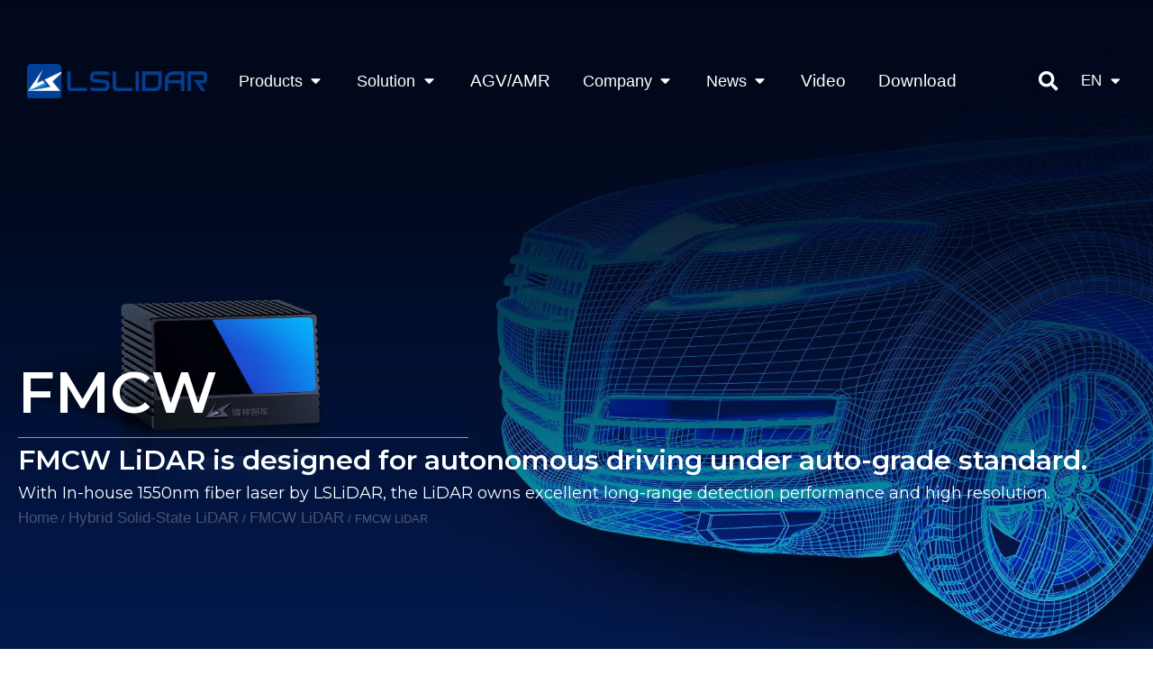

--- FILE ---
content_type: text/html; charset=UTF-8
request_url: https://www.lslidar.com/product/fmcw-lidar/
body_size: 45449
content:
<!doctype html>
<html lang="en-US">
<head>
	<meta charset="UTF-8">
	<meta name="viewport" content="width=device-width, initial-scale=1">
	<link rel="profile" href="https://gmpg.org/xfn/11">
	<title>FMCW LiDAR | Leishen Intelligent System</title>
	<style>img:is([sizes="auto" i], [sizes^="auto," i]) { contain-intrinsic-size: 3000px 1500px }</style>
	<meta name="dc.title" content="FMCW LiDAR | Leishen Intelligent System">
<meta name="dc.description" content="FMCW LiDAR is designed for autonomous driving under auto-grade standard. With 1550nm fiber laser by LSLiDAR, the LiDAR owns excellent long-range detection performance and high resolution.">
<meta name="dc.relation" content="https://www.lslidar.com/product/fmcw-lidar/">
<meta name="dc.source" content="https://www.lslidar.com/">
<meta name="dc.language" content="en_US">
<meta name="description" content="FMCW LiDAR is designed for autonomous driving under auto-grade standard. With 1550nm fiber laser by LSLiDAR, the LiDAR owns excellent long-range detection performance and high resolution.">
<meta name="thumbnail" content="https://www.lslidar.com/wp-content/uploads/2022/11/FMCW.png">
<meta name="robots" content="index, follow, max-snippet:-1, max-image-preview:large, max-video-preview:-1">
<link rel="canonical" href="https://www.lslidar.com/product/fmcw-lidar/">
<meta property="og:url" content="https://www.lslidar.com/product/fmcw-lidar/">
<meta property="og:site_name" content="Leishen Intelligent System">
<meta property="og:locale" content="en_US">
<meta property="og:type" content="og:product">
<meta property="article:author" content="https://www.facebook.com/LSLiDAR">
<meta property="article:publisher" content="https://www.facebook.com/LSLiDAR">
<meta property="og:title" content="FMCW LiDAR | Leishen Intelligent System">
<meta property="og:description" content="FMCW LiDAR is designed for autonomous driving under auto-grade standard. With 1550nm fiber laser by LSLiDAR, the LiDAR owns excellent long-range detection performance and high resolution.">
<meta property="og:image" content="https://www.lslidar.com/wp-content/uploads/2022/11/FMCW.png">
<meta property="og:image:secure_url" content="https://www.lslidar.com/wp-content/uploads/2022/11/FMCW.png">
<meta property="og:image:width" content="900">
<meta property="og:image:height" content="600">
<meta name="twitter:card" content="summary">
<meta name="twitter:title" content="FMCW LiDAR | Leishen Intelligent System">
<meta name="twitter:description" content="FMCW LiDAR is designed for autonomous driving under auto-grade standard. With 1550nm fiber laser by LSLiDAR, the LiDAR owns excellent long-range detection performance and high resolution.">
<meta name="twitter:image" content="https://www.lslidar.com/wp-content/uploads/2022/11/FMCW.png">
<link rel="alternate" type="application/rss+xml" title="Leishen Intelligent System &raquo; Feed" href="https://www.lslidar.com/feed/" />
<link rel="alternate" type="application/rss+xml" title="Leishen Intelligent System &raquo; Comments Feed" href="https://www.lslidar.com/comments/feed/" />
<link rel="alternate" type="application/rss+xml" title="Leishen Intelligent System &raquo; FMCW LiDAR Comments Feed" href="https://www.lslidar.com/product/fmcw-lidar/feed/" />
<script>
window._wpemojiSettings = {"baseUrl":"https:\/\/s.w.org\/images\/core\/emoji\/16.0.1\/72x72\/","ext":".png","svgUrl":"https:\/\/s.w.org\/images\/core\/emoji\/16.0.1\/svg\/","svgExt":".svg","source":{"concatemoji":"https:\/\/www.lslidar.com\/wp-includes\/js\/wp-emoji-release.min.js?ver=6.8.3"}};
/*! This file is auto-generated */
!function(s,n){var o,i,e;function c(e){try{var t={supportTests:e,timestamp:(new Date).valueOf()};sessionStorage.setItem(o,JSON.stringify(t))}catch(e){}}function p(e,t,n){e.clearRect(0,0,e.canvas.width,e.canvas.height),e.fillText(t,0,0);var t=new Uint32Array(e.getImageData(0,0,e.canvas.width,e.canvas.height).data),a=(e.clearRect(0,0,e.canvas.width,e.canvas.height),e.fillText(n,0,0),new Uint32Array(e.getImageData(0,0,e.canvas.width,e.canvas.height).data));return t.every(function(e,t){return e===a[t]})}function u(e,t){e.clearRect(0,0,e.canvas.width,e.canvas.height),e.fillText(t,0,0);for(var n=e.getImageData(16,16,1,1),a=0;a<n.data.length;a++)if(0!==n.data[a])return!1;return!0}function f(e,t,n,a){switch(t){case"flag":return n(e,"\ud83c\udff3\ufe0f\u200d\u26a7\ufe0f","\ud83c\udff3\ufe0f\u200b\u26a7\ufe0f")?!1:!n(e,"\ud83c\udde8\ud83c\uddf6","\ud83c\udde8\u200b\ud83c\uddf6")&&!n(e,"\ud83c\udff4\udb40\udc67\udb40\udc62\udb40\udc65\udb40\udc6e\udb40\udc67\udb40\udc7f","\ud83c\udff4\u200b\udb40\udc67\u200b\udb40\udc62\u200b\udb40\udc65\u200b\udb40\udc6e\u200b\udb40\udc67\u200b\udb40\udc7f");case"emoji":return!a(e,"\ud83e\udedf")}return!1}function g(e,t,n,a){var r="undefined"!=typeof WorkerGlobalScope&&self instanceof WorkerGlobalScope?new OffscreenCanvas(300,150):s.createElement("canvas"),o=r.getContext("2d",{willReadFrequently:!0}),i=(o.textBaseline="top",o.font="600 32px Arial",{});return e.forEach(function(e){i[e]=t(o,e,n,a)}),i}function t(e){var t=s.createElement("script");t.src=e,t.defer=!0,s.head.appendChild(t)}"undefined"!=typeof Promise&&(o="wpEmojiSettingsSupports",i=["flag","emoji"],n.supports={everything:!0,everythingExceptFlag:!0},e=new Promise(function(e){s.addEventListener("DOMContentLoaded",e,{once:!0})}),new Promise(function(t){var n=function(){try{var e=JSON.parse(sessionStorage.getItem(o));if("object"==typeof e&&"number"==typeof e.timestamp&&(new Date).valueOf()<e.timestamp+604800&&"object"==typeof e.supportTests)return e.supportTests}catch(e){}return null}();if(!n){if("undefined"!=typeof Worker&&"undefined"!=typeof OffscreenCanvas&&"undefined"!=typeof URL&&URL.createObjectURL&&"undefined"!=typeof Blob)try{var e="postMessage("+g.toString()+"("+[JSON.stringify(i),f.toString(),p.toString(),u.toString()].join(",")+"));",a=new Blob([e],{type:"text/javascript"}),r=new Worker(URL.createObjectURL(a),{name:"wpTestEmojiSupports"});return void(r.onmessage=function(e){c(n=e.data),r.terminate(),t(n)})}catch(e){}c(n=g(i,f,p,u))}t(n)}).then(function(e){for(var t in e)n.supports[t]=e[t],n.supports.everything=n.supports.everything&&n.supports[t],"flag"!==t&&(n.supports.everythingExceptFlag=n.supports.everythingExceptFlag&&n.supports[t]);n.supports.everythingExceptFlag=n.supports.everythingExceptFlag&&!n.supports.flag,n.DOMReady=!1,n.readyCallback=function(){n.DOMReady=!0}}).then(function(){return e}).then(function(){var e;n.supports.everything||(n.readyCallback(),(e=n.source||{}).concatemoji?t(e.concatemoji):e.wpemoji&&e.twemoji&&(t(e.twemoji),t(e.wpemoji)))}))}((window,document),window._wpemojiSettings);
</script>
<style id='wp-emoji-styles-inline-css'>

	img.wp-smiley, img.emoji {
		display: inline !important;
		border: none !important;
		box-shadow: none !important;
		height: 1em !important;
		width: 1em !important;
		margin: 0 0.07em !important;
		vertical-align: -0.1em !important;
		background: none !important;
		padding: 0 !important;
	}
</style>
<style id='classic-theme-styles-inline-css'>
/*! This file is auto-generated */
.wp-block-button__link{color:#fff;background-color:#32373c;border-radius:9999px;box-shadow:none;text-decoration:none;padding:calc(.667em + 2px) calc(1.333em + 2px);font-size:1.125em}.wp-block-file__button{background:#32373c;color:#fff;text-decoration:none}
</style>
<style id='wpseopress-local-business-style-inline-css'>
span.wp-block-wpseopress-local-business-field{margin-right:8px}

</style>
<style id='global-styles-inline-css'>
:root{--wp--preset--aspect-ratio--square: 1;--wp--preset--aspect-ratio--4-3: 4/3;--wp--preset--aspect-ratio--3-4: 3/4;--wp--preset--aspect-ratio--3-2: 3/2;--wp--preset--aspect-ratio--2-3: 2/3;--wp--preset--aspect-ratio--16-9: 16/9;--wp--preset--aspect-ratio--9-16: 9/16;--wp--preset--color--black: #000000;--wp--preset--color--cyan-bluish-gray: #abb8c3;--wp--preset--color--white: #ffffff;--wp--preset--color--pale-pink: #f78da7;--wp--preset--color--vivid-red: #cf2e2e;--wp--preset--color--luminous-vivid-orange: #ff6900;--wp--preset--color--luminous-vivid-amber: #fcb900;--wp--preset--color--light-green-cyan: #7bdcb5;--wp--preset--color--vivid-green-cyan: #00d084;--wp--preset--color--pale-cyan-blue: #8ed1fc;--wp--preset--color--vivid-cyan-blue: #0693e3;--wp--preset--color--vivid-purple: #9b51e0;--wp--preset--gradient--vivid-cyan-blue-to-vivid-purple: linear-gradient(135deg,rgba(6,147,227,1) 0%,rgb(155,81,224) 100%);--wp--preset--gradient--light-green-cyan-to-vivid-green-cyan: linear-gradient(135deg,rgb(122,220,180) 0%,rgb(0,208,130) 100%);--wp--preset--gradient--luminous-vivid-amber-to-luminous-vivid-orange: linear-gradient(135deg,rgba(252,185,0,1) 0%,rgba(255,105,0,1) 100%);--wp--preset--gradient--luminous-vivid-orange-to-vivid-red: linear-gradient(135deg,rgba(255,105,0,1) 0%,rgb(207,46,46) 100%);--wp--preset--gradient--very-light-gray-to-cyan-bluish-gray: linear-gradient(135deg,rgb(238,238,238) 0%,rgb(169,184,195) 100%);--wp--preset--gradient--cool-to-warm-spectrum: linear-gradient(135deg,rgb(74,234,220) 0%,rgb(151,120,209) 20%,rgb(207,42,186) 40%,rgb(238,44,130) 60%,rgb(251,105,98) 80%,rgb(254,248,76) 100%);--wp--preset--gradient--blush-light-purple: linear-gradient(135deg,rgb(255,206,236) 0%,rgb(152,150,240) 100%);--wp--preset--gradient--blush-bordeaux: linear-gradient(135deg,rgb(254,205,165) 0%,rgb(254,45,45) 50%,rgb(107,0,62) 100%);--wp--preset--gradient--luminous-dusk: linear-gradient(135deg,rgb(255,203,112) 0%,rgb(199,81,192) 50%,rgb(65,88,208) 100%);--wp--preset--gradient--pale-ocean: linear-gradient(135deg,rgb(255,245,203) 0%,rgb(182,227,212) 50%,rgb(51,167,181) 100%);--wp--preset--gradient--electric-grass: linear-gradient(135deg,rgb(202,248,128) 0%,rgb(113,206,126) 100%);--wp--preset--gradient--midnight: linear-gradient(135deg,rgb(2,3,129) 0%,rgb(40,116,252) 100%);--wp--preset--font-size--small: 13px;--wp--preset--font-size--medium: 20px;--wp--preset--font-size--large: 36px;--wp--preset--font-size--x-large: 42px;--wp--preset--spacing--20: 0.44rem;--wp--preset--spacing--30: 0.67rem;--wp--preset--spacing--40: 1rem;--wp--preset--spacing--50: 1.5rem;--wp--preset--spacing--60: 2.25rem;--wp--preset--spacing--70: 3.38rem;--wp--preset--spacing--80: 5.06rem;--wp--preset--shadow--natural: 6px 6px 9px rgba(0, 0, 0, 0.2);--wp--preset--shadow--deep: 12px 12px 50px rgba(0, 0, 0, 0.4);--wp--preset--shadow--sharp: 6px 6px 0px rgba(0, 0, 0, 0.2);--wp--preset--shadow--outlined: 6px 6px 0px -3px rgba(255, 255, 255, 1), 6px 6px rgba(0, 0, 0, 1);--wp--preset--shadow--crisp: 6px 6px 0px rgba(0, 0, 0, 1);}:where(.is-layout-flex){gap: 0.5em;}:where(.is-layout-grid){gap: 0.5em;}body .is-layout-flex{display: flex;}.is-layout-flex{flex-wrap: wrap;align-items: center;}.is-layout-flex > :is(*, div){margin: 0;}body .is-layout-grid{display: grid;}.is-layout-grid > :is(*, div){margin: 0;}:where(.wp-block-columns.is-layout-flex){gap: 2em;}:where(.wp-block-columns.is-layout-grid){gap: 2em;}:where(.wp-block-post-template.is-layout-flex){gap: 1.25em;}:where(.wp-block-post-template.is-layout-grid){gap: 1.25em;}.has-black-color{color: var(--wp--preset--color--black) !important;}.has-cyan-bluish-gray-color{color: var(--wp--preset--color--cyan-bluish-gray) !important;}.has-white-color{color: var(--wp--preset--color--white) !important;}.has-pale-pink-color{color: var(--wp--preset--color--pale-pink) !important;}.has-vivid-red-color{color: var(--wp--preset--color--vivid-red) !important;}.has-luminous-vivid-orange-color{color: var(--wp--preset--color--luminous-vivid-orange) !important;}.has-luminous-vivid-amber-color{color: var(--wp--preset--color--luminous-vivid-amber) !important;}.has-light-green-cyan-color{color: var(--wp--preset--color--light-green-cyan) !important;}.has-vivid-green-cyan-color{color: var(--wp--preset--color--vivid-green-cyan) !important;}.has-pale-cyan-blue-color{color: var(--wp--preset--color--pale-cyan-blue) !important;}.has-vivid-cyan-blue-color{color: var(--wp--preset--color--vivid-cyan-blue) !important;}.has-vivid-purple-color{color: var(--wp--preset--color--vivid-purple) !important;}.has-black-background-color{background-color: var(--wp--preset--color--black) !important;}.has-cyan-bluish-gray-background-color{background-color: var(--wp--preset--color--cyan-bluish-gray) !important;}.has-white-background-color{background-color: var(--wp--preset--color--white) !important;}.has-pale-pink-background-color{background-color: var(--wp--preset--color--pale-pink) !important;}.has-vivid-red-background-color{background-color: var(--wp--preset--color--vivid-red) !important;}.has-luminous-vivid-orange-background-color{background-color: var(--wp--preset--color--luminous-vivid-orange) !important;}.has-luminous-vivid-amber-background-color{background-color: var(--wp--preset--color--luminous-vivid-amber) !important;}.has-light-green-cyan-background-color{background-color: var(--wp--preset--color--light-green-cyan) !important;}.has-vivid-green-cyan-background-color{background-color: var(--wp--preset--color--vivid-green-cyan) !important;}.has-pale-cyan-blue-background-color{background-color: var(--wp--preset--color--pale-cyan-blue) !important;}.has-vivid-cyan-blue-background-color{background-color: var(--wp--preset--color--vivid-cyan-blue) !important;}.has-vivid-purple-background-color{background-color: var(--wp--preset--color--vivid-purple) !important;}.has-black-border-color{border-color: var(--wp--preset--color--black) !important;}.has-cyan-bluish-gray-border-color{border-color: var(--wp--preset--color--cyan-bluish-gray) !important;}.has-white-border-color{border-color: var(--wp--preset--color--white) !important;}.has-pale-pink-border-color{border-color: var(--wp--preset--color--pale-pink) !important;}.has-vivid-red-border-color{border-color: var(--wp--preset--color--vivid-red) !important;}.has-luminous-vivid-orange-border-color{border-color: var(--wp--preset--color--luminous-vivid-orange) !important;}.has-luminous-vivid-amber-border-color{border-color: var(--wp--preset--color--luminous-vivid-amber) !important;}.has-light-green-cyan-border-color{border-color: var(--wp--preset--color--light-green-cyan) !important;}.has-vivid-green-cyan-border-color{border-color: var(--wp--preset--color--vivid-green-cyan) !important;}.has-pale-cyan-blue-border-color{border-color: var(--wp--preset--color--pale-cyan-blue) !important;}.has-vivid-cyan-blue-border-color{border-color: var(--wp--preset--color--vivid-cyan-blue) !important;}.has-vivid-purple-border-color{border-color: var(--wp--preset--color--vivid-purple) !important;}.has-vivid-cyan-blue-to-vivid-purple-gradient-background{background: var(--wp--preset--gradient--vivid-cyan-blue-to-vivid-purple) !important;}.has-light-green-cyan-to-vivid-green-cyan-gradient-background{background: var(--wp--preset--gradient--light-green-cyan-to-vivid-green-cyan) !important;}.has-luminous-vivid-amber-to-luminous-vivid-orange-gradient-background{background: var(--wp--preset--gradient--luminous-vivid-amber-to-luminous-vivid-orange) !important;}.has-luminous-vivid-orange-to-vivid-red-gradient-background{background: var(--wp--preset--gradient--luminous-vivid-orange-to-vivid-red) !important;}.has-very-light-gray-to-cyan-bluish-gray-gradient-background{background: var(--wp--preset--gradient--very-light-gray-to-cyan-bluish-gray) !important;}.has-cool-to-warm-spectrum-gradient-background{background: var(--wp--preset--gradient--cool-to-warm-spectrum) !important;}.has-blush-light-purple-gradient-background{background: var(--wp--preset--gradient--blush-light-purple) !important;}.has-blush-bordeaux-gradient-background{background: var(--wp--preset--gradient--blush-bordeaux) !important;}.has-luminous-dusk-gradient-background{background: var(--wp--preset--gradient--luminous-dusk) !important;}.has-pale-ocean-gradient-background{background: var(--wp--preset--gradient--pale-ocean) !important;}.has-electric-grass-gradient-background{background: var(--wp--preset--gradient--electric-grass) !important;}.has-midnight-gradient-background{background: var(--wp--preset--gradient--midnight) !important;}.has-small-font-size{font-size: var(--wp--preset--font-size--small) !important;}.has-medium-font-size{font-size: var(--wp--preset--font-size--medium) !important;}.has-large-font-size{font-size: var(--wp--preset--font-size--large) !important;}.has-x-large-font-size{font-size: var(--wp--preset--font-size--x-large) !important;}
:where(.wp-block-post-template.is-layout-flex){gap: 1.25em;}:where(.wp-block-post-template.is-layout-grid){gap: 1.25em;}
:where(.wp-block-columns.is-layout-flex){gap: 2em;}:where(.wp-block-columns.is-layout-grid){gap: 2em;}
:root :where(.wp-block-pullquote){font-size: 1.5em;line-height: 1.6;}
</style>
<link rel='stylesheet' id='crp-public-css' href='https://www.lslidar.com/wp-content/plugins/custom-related-posts/dist/public.css?ver=1.7.5' media='all' />
<link rel='stylesheet' id='custom_elementor-css' href='https://www.lslidar.com/wp-content/plugins/custom_elementor/public/css/custom_elementor-public.css?ver=1.0.13' media='all' />
<link rel='stylesheet' id='photoswipe-css' href='https://www.lslidar.com/wp-content/plugins/woocommerce/assets/css/photoswipe/photoswipe.min.css?ver=10.1.1' media='all' />
<link rel='stylesheet' id='photoswipe-default-skin-css' href='https://www.lslidar.com/wp-content/plugins/woocommerce/assets/css/photoswipe/default-skin/default-skin.min.css?ver=10.1.1' media='all' />
<link rel='stylesheet' id='woocommerce-layout-css' href='https://www.lslidar.com/wp-content/plugins/woocommerce/assets/css/woocommerce-layout.css?ver=10.1.1' media='all' />
<link rel='stylesheet' id='woocommerce-smallscreen-css' href='https://www.lslidar.com/wp-content/plugins/woocommerce/assets/css/woocommerce-smallscreen.css?ver=10.1.1' media='only screen and (max-width: 768px)' />
<link rel='stylesheet' id='woocommerce-general-css' href='https://www.lslidar.com/wp-content/plugins/woocommerce/assets/css/woocommerce.css?ver=10.1.1' media='all' />
<style id='woocommerce-inline-inline-css'>
.woocommerce form .form-row .required { visibility: visible; }
</style>
<link rel='stylesheet' id='brands-styles-css' href='https://www.lslidar.com/wp-content/plugins/woocommerce/assets/css/brands.css?ver=10.1.1' media='all' />
<link rel='stylesheet' id='parent-style-css' href='https://www.lslidar.com/wp-content/themes/hello-elementor/style.css?ver=6.8.3' media='all' />
<link rel='stylesheet' id='shopeo-child-style-css' href='https://www.lslidar.com/wp-content/themes/hello-elementor-child/style.css?ver=6.8.3' media='all' />
<link rel='stylesheet' id='hello-elementor-css' href='https://www.lslidar.com/wp-content/themes/hello-elementor/style.min.css?ver=3.1.1' media='all' />
<link rel='stylesheet' id='hello-elementor-theme-style-css' href='https://www.lslidar.com/wp-content/themes/hello-elementor/theme.min.css?ver=3.1.1' media='all' />
<link rel='stylesheet' id='hello-elementor-header-footer-css' href='https://www.lslidar.com/wp-content/themes/hello-elementor/header-footer.min.css?ver=3.1.1' media='all' />
<link rel='stylesheet' id='elementor-frontend-css' href='https://www.lslidar.com/wp-content/plugins/elementor/assets/css/frontend.min.css?ver=3.25.10' media='all' />
<style id='elementor-frontend-inline-css'>
.elementor-kit-9{--e-global-color-primary:#014099;--e-global-color-secondary:#009DE1;--e-global-color-text:#2C2C2C;--e-global-color-accent:#009DE1;--e-global-color-18e152a:#1D53A4;--e-global-color-ed349ec:#1E95D4;--e-global-color-38ae219:#FFFFFF;--e-global-color-ed21c35:#CCCCCC;--e-global-color-3fd7278:#EDEDED;--e-global-typography-primary-font-family:"Montserrat";--e-global-typography-primary-font-weight:normal;--e-global-typography-secondary-font-family:"Montserrat";--e-global-typography-secondary-font-weight:400;--e-global-typography-text-font-family:"Montserrat";--e-global-typography-text-font-size:18px;--e-global-typography-text-font-weight:300;--e-global-typography-accent-font-family:"Montserrat";--e-global-typography-accent-font-weight:500;font-family:"HarmonyOS_Sans_SC", Sans-serif;font-size:16px;font-weight:300;line-height:1.8em;}.elementor-kit-9 e-page-transition{background-color:#FFBC7D;}.elementor-kit-9 a{font-size:17px;}.elementor-kit-9 h1{font-size:40px;font-weight:bold;line-height:1.5em;}.elementor-kit-9 h2{font-size:30px;font-weight:bold;line-height:1.5em;}.elementor-kit-9 h3{font-size:24px;font-weight:bold;line-height:1.5em;}.elementor-kit-9 h4{font-weight:bold;line-height:1.5em;}.elementor-kit-9 h5{font-weight:bold;}.elementor-section.elementor-section-boxed > .elementor-container{max-width:1400px;}.e-con{--container-max-width:1400px;}.elementor-widget:not(:last-child){margin-block-end:20px;}.elementor-element{--widgets-spacing:20px 20px;}{}h1.entry-title{display:var(--page-title-display);}@media(max-width:1024px){.elementor-section.elementor-section-boxed > .elementor-container{max-width:1024px;}.e-con{--container-max-width:1024px;}}@media(max-width:767px){.elementor-section.elementor-section-boxed > .elementor-container{max-width:767px;}.e-con{--container-max-width:767px;}}/* Start custom CSS */html,body{
    overflow-x:hidden;
}/* End custom CSS */
/* Start Custom Fonts CSS */@font-face {
	font-family: 'HarmonyOS_Sans_SC';
	font-style: normal;
	font-weight: normal;
	font-display: auto;
	src: url('https://lslidar.com/wp-content/uploads/2022/10/HarmonyOS_Sans_Thin-2.ttf') format('truetype');
}
@font-face {
	font-family: 'HarmonyOS_Sans_SC';
	font-style: normal;
	font-weight: 200;
	font-display: auto;
	src: url('https://lslidar.com/wp-content/uploads/2022/10/HarmonyOS_Sans_Thin-2.ttf') format('truetype');
}
@font-face {
	font-family: 'HarmonyOS_Sans_SC';
	font-style: normal;
	font-weight: 300;
	font-display: auto;
	src: url('https://lslidar.com/wp-content/uploads/2022/10/HarmonyOS_Sans_Medium-1.ttf') format('truetype');
}
@font-face {
	font-family: 'HarmonyOS_Sans_SC';
	font-style: normal;
	font-weight: 400;
	font-display: auto;
	src: url('https://lslidar.com/wp-content/uploads/2022/10/HarmonyOS_Sans_Bold.ttf') format('truetype');
}
@font-face {
	font-family: 'HarmonyOS_Sans_SC';
	font-style: normal;
	font-weight: 600;
	font-display: auto;
	src: url('https://lslidar.com/wp-content/uploads/2022/10/HarmonyOS_Sans_Black-1.ttf') format('truetype');
}
/* End Custom Fonts CSS */
.elementor-12829 .elementor-element.elementor-element-2211e23{--display:flex;--flex-direction:row;--container-widget-width:calc( ( 1 - var( --container-widget-flex-grow ) ) * 100% );--container-widget-height:100%;--container-widget-flex-grow:1;--container-widget-align-self:stretch;--flex-wrap-mobile:wrap;--align-items:stretch;--gap:10px 10px;--background-transition:0.3s;--padding-top:120px;--padding-bottom:120px;--padding-left:0px;--padding-right:0px;}.elementor-12829 .elementor-element.elementor-element-ede5f90{--display:flex;--justify-content:center;--background-transition:0.3s;--padding-top:40px;--padding-bottom:40px;--padding-left:0px;--padding-right:60px;}.elementor-widget-heading .elementor-heading-title{color:var( --e-global-color-primary );font-family:var( --e-global-typography-primary-font-family ), Sans-serif;font-weight:var( --e-global-typography-primary-font-weight );}.elementor-widget-text-editor{color:var( --e-global-color-text );font-family:var( --e-global-typography-text-font-family ), Sans-serif;font-size:var( --e-global-typography-text-font-size );font-weight:var( --e-global-typography-text-font-weight );}.elementor-widget-text-editor.elementor-drop-cap-view-stacked .elementor-drop-cap{background-color:var( --e-global-color-primary );}.elementor-widget-text-editor.elementor-drop-cap-view-framed .elementor-drop-cap, .elementor-widget-text-editor.elementor-drop-cap-view-default .elementor-drop-cap{color:var( --e-global-color-primary );border-color:var( --e-global-color-primary );}.elementor-12829 .elementor-element.elementor-element-4876193{--display:flex;--background-transition:0.3s;}.elementor-widget-image .widget-image-caption{color:var( --e-global-color-text );font-family:var( --e-global-typography-text-font-family ), Sans-serif;font-size:var( --e-global-typography-text-font-size );font-weight:var( --e-global-typography-text-font-weight );}.elementor-12829 .elementor-element.elementor-element-bd7c9eb img{width:100%;}@media(max-width:1024px){.elementor-12829 .elementor-element.elementor-element-ede5f90{--padding-top:20px;--padding-bottom:20px;--padding-left:20px;--padding-right:20px;}.elementor-widget-text-editor{font-size:var( --e-global-typography-text-font-size );}.elementor-widget-image .widget-image-caption{font-size:var( --e-global-typography-text-font-size );}}@media(max-width:767px){.elementor-widget-text-editor{font-size:var( --e-global-typography-text-font-size );}.elementor-widget-image .widget-image-caption{font-size:var( --e-global-typography-text-font-size );}}
.elementor-4367 .elementor-element.elementor-element-0f0b60e{--display:grid;--position:absolute;--min-height:0px;--e-con-grid-template-columns:240px 4fr 160px;--e-con-grid-template-rows:repeat(1, 1fr);--gap:0px 20px;--grid-auto-flow:row;--align-items:center;--background-transition:0.3s;top:41px;--z-index:999;}body:not(.rtl) .elementor-4367 .elementor-element.elementor-element-0f0b60e{left:0px;}body.rtl .elementor-4367 .elementor-element.elementor-element-0f0b60e{right:0px;}.elementor-widget-image .widget-image-caption{color:var( --e-global-color-text );font-family:var( --e-global-typography-text-font-family ), Sans-serif;font-size:var( --e-global-typography-text-font-size );font-weight:var( --e-global-typography-text-font-weight );}.elementor-4367 .elementor-element.elementor-element-8fa1df1 > .elementor-widget-container{padding:20px 20px 20px 20px;}.elementor-4367 .elementor-element.elementor-element-2557594{--display:flex;--background-transition:0.3s;--padding-top:0px;--padding-bottom:0px;--padding-left:0px;--padding-right:0px;}.elementor-4367 .elementor-element.elementor-element-b0750a6{--display:flex;--flex-direction:row;--container-widget-width:calc( ( 1 - var( --container-widget-flex-grow ) ) * 100% );--container-widget-height:100%;--container-widget-flex-grow:1;--container-widget-align-self:stretch;--flex-wrap-mobile:wrap;--justify-content:flex-end;--align-items:center;--background-transition:0.3s;}.elementor-widget-search-form input[type="search"].elementor-search-form__input{font-family:var( --e-global-typography-text-font-family ), Sans-serif;font-size:var( --e-global-typography-text-font-size );font-weight:var( --e-global-typography-text-font-weight );}.elementor-widget-search-form .elementor-search-form__input,
					.elementor-widget-search-form .elementor-search-form__icon,
					.elementor-widget-search-form .elementor-lightbox .dialog-lightbox-close-button,
					.elementor-widget-search-form .elementor-lightbox .dialog-lightbox-close-button:hover,
					.elementor-widget-search-form.elementor-search-form--skin-full_screen input[type="search"].elementor-search-form__input{color:var( --e-global-color-text );fill:var( --e-global-color-text );}.elementor-widget-search-form .elementor-search-form__submit{font-family:var( --e-global-typography-text-font-family ), Sans-serif;font-size:var( --e-global-typography-text-font-size );font-weight:var( --e-global-typography-text-font-weight );background-color:var( --e-global-color-secondary );}.elementor-4367 .elementor-element.elementor-element-952bd3a .elementor-search-form{text-align:center;}.elementor-4367 .elementor-element.elementor-element-952bd3a .elementor-search-form__toggle{--e-search-form-toggle-size:33px;--e-search-form-toggle-color:var( --e-global-color-38ae219 );--e-search-form-toggle-icon-size:calc(66em / 100);}.elementor-4367 .elementor-element.elementor-element-952bd3a.elementor-search-form--skin-full_screen .elementor-search-form__container{background-color:#01409987;}.elementor-4367 .elementor-element.elementor-element-952bd3a .elementor-search-form__input,
					.elementor-4367 .elementor-element.elementor-element-952bd3a .elementor-search-form__icon,
					.elementor-4367 .elementor-element.elementor-element-952bd3a .elementor-lightbox .dialog-lightbox-close-button,
					.elementor-4367 .elementor-element.elementor-element-952bd3a .elementor-lightbox .dialog-lightbox-close-button:hover,
					.elementor-4367 .elementor-element.elementor-element-952bd3a.elementor-search-form--skin-full_screen input[type="search"].elementor-search-form__input{color:var( --e-global-color-38ae219 );fill:var( --e-global-color-38ae219 );}.elementor-4367 .elementor-element.elementor-element-952bd3a:not(.elementor-search-form--skin-full_screen) .elementor-search-form__container{border-radius:3px;}.elementor-4367 .elementor-element.elementor-element-952bd3a.elementor-search-form--skin-full_screen input[type="search"].elementor-search-form__input{border-radius:3px;}.elementor-widget-nav-menu .elementor-nav-menu .elementor-item{font-family:var( --e-global-typography-primary-font-family ), Sans-serif;font-weight:var( --e-global-typography-primary-font-weight );}.elementor-widget-nav-menu .elementor-nav-menu--main .elementor-item{color:var( --e-global-color-text );fill:var( --e-global-color-text );}.elementor-widget-nav-menu .elementor-nav-menu--main .elementor-item:hover,
					.elementor-widget-nav-menu .elementor-nav-menu--main .elementor-item.elementor-item-active,
					.elementor-widget-nav-menu .elementor-nav-menu--main .elementor-item.highlighted,
					.elementor-widget-nav-menu .elementor-nav-menu--main .elementor-item:focus{color:var( --e-global-color-accent );fill:var( --e-global-color-accent );}.elementor-widget-nav-menu .elementor-nav-menu--main:not(.e--pointer-framed) .elementor-item:before,
					.elementor-widget-nav-menu .elementor-nav-menu--main:not(.e--pointer-framed) .elementor-item:after{background-color:var( --e-global-color-accent );}.elementor-widget-nav-menu .e--pointer-framed .elementor-item:before,
					.elementor-widget-nav-menu .e--pointer-framed .elementor-item:after{border-color:var( --e-global-color-accent );}.elementor-widget-nav-menu{--e-nav-menu-divider-color:var( --e-global-color-text );}.elementor-widget-nav-menu .elementor-nav-menu--dropdown .elementor-item, .elementor-widget-nav-menu .elementor-nav-menu--dropdown  .elementor-sub-item{font-family:var( --e-global-typography-accent-font-family ), Sans-serif;font-weight:var( --e-global-typography-accent-font-weight );}.elementor-4367 .elementor-element.elementor-element-0d60d65{width:var( --container-widget-width, 80px );max-width:80px;--container-widget-width:80px;--container-widget-flex-grow:0;}.elementor-4367 .elementor-element.elementor-element-0d60d65 .elementor-nav-menu .elementor-item{font-family:"HarmonyOS_Sans_SC", Sans-serif;font-weight:normal;}.elementor-4367 .elementor-element.elementor-element-0d60d65 .elementor-nav-menu--main .elementor-item{color:var( --e-global-color-38ae219 );fill:var( --e-global-color-38ae219 );}.elementor-4367 .elementor-element.elementor-element-0d60d65 .elementor-nav-menu--dropdown a, .elementor-4367 .elementor-element.elementor-element-0d60d65 .elementor-menu-toggle{color:var( --e-global-color-38ae219 );}.elementor-4367 .elementor-element.elementor-element-0d60d65 .elementor-nav-menu--dropdown{background-color:#0201016E;}.elementor-4367 .elementor-element.elementor-element-0d60d65 .elementor-nav-menu--dropdown a:hover,
					.elementor-4367 .elementor-element.elementor-element-0d60d65 .elementor-nav-menu--dropdown a.elementor-item-active,
					.elementor-4367 .elementor-element.elementor-element-0d60d65 .elementor-nav-menu--dropdown a.highlighted{background-color:#0000001F;}.elementor-4367 .elementor-element.elementor-element-0d60d65 .elementor-nav-menu--dropdown a{padding-left:0px;padding-right:0px;padding-top:6px;padding-bottom:6px;}.elementor-4367 .elementor-element.elementor-element-8bb0e19{--display:flex;--flex-direction:column;--container-widget-width:calc( ( 1 - var( --container-widget-flex-grow ) ) * 100% );--container-widget-height:initial;--container-widget-flex-grow:0;--container-widget-align-self:initial;--flex-wrap-mobile:wrap;--justify-content:center;--align-items:stretch;--gap:10px 10px;--background-transition:0.3s;--padding-top:20px;--padding-bottom:20px;--padding-left:20px;--padding-right:20px;}.elementor-4367 .elementor-element.elementor-element-8bb0e19:not(.elementor-motion-effects-element-type-background), .elementor-4367 .elementor-element.elementor-element-8bb0e19 > .elementor-motion-effects-container > .elementor-motion-effects-layer{background-position:center center;background-repeat:no-repeat;background-size:cover;}.elementor-4367 .elementor-element.elementor-element-8bb0e19, .elementor-4367 .elementor-element.elementor-element-8bb0e19::before{--border-transition:0.3s;}.elementor-widget-heading .elementor-heading-title{color:var( --e-global-color-primary );font-family:var( --e-global-typography-primary-font-family ), Sans-serif;font-weight:var( --e-global-typography-primary-font-weight );}.elementor-4367 .elementor-element.elementor-element-31d5be7 > .elementor-widget-container{margin:140px 0px 0px 0px;}.elementor-4367 .elementor-element.elementor-element-31d5be7{text-align:left;}.elementor-4367 .elementor-element.elementor-element-31d5be7 .elementor-heading-title{color:var( --e-global-color-38ae219 );font-size:4em;font-weight:600;}.elementor-widget-divider{--divider-color:var( --e-global-color-secondary );}.elementor-widget-divider .elementor-divider__text{color:var( --e-global-color-secondary );font-family:var( --e-global-typography-secondary-font-family ), Sans-serif;font-weight:var( --e-global-typography-secondary-font-weight );}.elementor-widget-divider.elementor-view-stacked .elementor-icon{background-color:var( --e-global-color-secondary );}.elementor-widget-divider.elementor-view-framed .elementor-icon, .elementor-widget-divider.elementor-view-default .elementor-icon{color:var( --e-global-color-secondary );border-color:var( --e-global-color-secondary );}.elementor-widget-divider.elementor-view-framed .elementor-icon, .elementor-widget-divider.elementor-view-default .elementor-icon svg{fill:var( --e-global-color-secondary );}.elementor-4367 .elementor-element.elementor-element-9cf7aee{--divider-border-style:solid;--divider-color:#FFFFFF8F;--divider-border-width:1px;}.elementor-4367 .elementor-element.elementor-element-9cf7aee .elementor-divider-separator{width:500px;margin:0 auto;margin-left:0;}.elementor-4367 .elementor-element.elementor-element-9cf7aee .elementor-divider{text-align:left;padding-block-start:2px;padding-block-end:2px;}.elementor-4367 .elementor-element.elementor-element-edfaa88{text-align:left;}.elementor-4367 .elementor-element.elementor-element-edfaa88 .elementor-heading-title{color:var( --e-global-color-38ae219 );font-weight:600;}.elementor-widget-text-editor{color:var( --e-global-color-text );font-family:var( --e-global-typography-text-font-family ), Sans-serif;font-size:var( --e-global-typography-text-font-size );font-weight:var( --e-global-typography-text-font-weight );}.elementor-widget-text-editor.elementor-drop-cap-view-stacked .elementor-drop-cap{background-color:var( --e-global-color-primary );}.elementor-widget-text-editor.elementor-drop-cap-view-framed .elementor-drop-cap, .elementor-widget-text-editor.elementor-drop-cap-view-default .elementor-drop-cap{color:var( --e-global-color-primary );border-color:var( --e-global-color-primary );}.elementor-4367 .elementor-element.elementor-element-db25bd5{text-align:left;color:var( --e-global-color-38ae219 );font-size:18px;font-weight:400;}.elementor-4367 .elementor-element.elementor-element-a19eb72 .woocommerce-breadcrumb{color:#FFFFFF4D;font-size:0.8em;}.elementor-4367 .elementor-element.elementor-element-a19eb72 .woocommerce-breadcrumb > a{color:#FDFDFD45;}.elementor-theme-builder-content-area{height:400px;}.elementor-location-header:before, .elementor-location-footer:before{content:"";display:table;clear:both;}@media(min-width:1025px){.elementor-4367 .elementor-element.elementor-element-8bb0e19:not(.elementor-motion-effects-element-type-background), .elementor-4367 .elementor-element.elementor-element-8bb0e19 > .elementor-motion-effects-container > .elementor-motion-effects-layer{background-attachment:fixed;}}@media(max-width:1024px){.elementor-4367 .elementor-element.elementor-element-0f0b60e{--grid-auto-flow:row;}.elementor-widget-image .widget-image-caption{font-size:var( --e-global-typography-text-font-size );}.elementor-widget-search-form input[type="search"].elementor-search-form__input{font-size:var( --e-global-typography-text-font-size );}.elementor-widget-search-form .elementor-search-form__submit{font-size:var( --e-global-typography-text-font-size );}.elementor-widget-text-editor{font-size:var( --e-global-typography-text-font-size );}}@media(max-width:767px){.elementor-4367 .elementor-element.elementor-element-0f0b60e{--e-con-grid-template-columns:160px 1fr 100px;--gap:10px 10px;--grid-auto-flow:row;}.elementor-widget-image .widget-image-caption{font-size:var( --e-global-typography-text-font-size );}.elementor-4367 .elementor-element.elementor-element-8fa1df1 > .elementor-widget-container{padding:0px 0px 0px 0px;}.elementor-4367 .elementor-element.elementor-element-2557594{--justify-content:center;--gap:0px 0px;}.elementor-4367 .elementor-element.elementor-element-b0750a6{--justify-content:flex-start;--padding-top:0px;--padding-bottom:0px;--padding-left:0px;--padding-right:0px;}.elementor-widget-search-form input[type="search"].elementor-search-form__input{font-size:var( --e-global-typography-text-font-size );}.elementor-widget-search-form .elementor-search-form__submit{font-size:var( --e-global-typography-text-font-size );}.elementor-4367 .elementor-element.elementor-element-0d60d65{width:auto;max-width:auto;}.elementor-4367 .elementor-element.elementor-element-0d60d65 > .elementor-widget-container{padding:0px 0px 0px 0px;}.elementor-4367 .elementor-element.elementor-element-0d60d65 .elementor-nav-menu .elementor-item{font-size:0.9em;}.elementor-4367 .elementor-element.elementor-element-0d60d65 .elementor-nav-menu--main .elementor-item{padding-left:0px;padding-right:0px;}.elementor-widget-text-editor{font-size:var( --e-global-typography-text-font-size );}}/* Start custom CSS for nav-menu, class: .elementor-element-0d60d65 */.elementor-4367 .elementor-element.elementor-element-0d60d65 .sub-menu {
    min-width: 60px !important;
    margin-right: 0 !important;
    left:12px !important;
}/* End custom CSS */
/* Start custom CSS for container, class: .elementor-element-8bb0e19 */.elementor-4367 .elementor-element.elementor-element-8bb0e19{
    min-height:850px;
}/* End custom CSS */
/* Start Custom Fonts CSS */@font-face {
	font-family: 'HarmonyOS_Sans_SC';
	font-style: normal;
	font-weight: normal;
	font-display: auto;
	src: url('https://lslidar.com/wp-content/uploads/2022/10/HarmonyOS_Sans_Thin-2.ttf') format('truetype');
}
@font-face {
	font-family: 'HarmonyOS_Sans_SC';
	font-style: normal;
	font-weight: 200;
	font-display: auto;
	src: url('https://lslidar.com/wp-content/uploads/2022/10/HarmonyOS_Sans_Thin-2.ttf') format('truetype');
}
@font-face {
	font-family: 'HarmonyOS_Sans_SC';
	font-style: normal;
	font-weight: 300;
	font-display: auto;
	src: url('https://lslidar.com/wp-content/uploads/2022/10/HarmonyOS_Sans_Medium-1.ttf') format('truetype');
}
@font-face {
	font-family: 'HarmonyOS_Sans_SC';
	font-style: normal;
	font-weight: 400;
	font-display: auto;
	src: url('https://lslidar.com/wp-content/uploads/2022/10/HarmonyOS_Sans_Bold.ttf') format('truetype');
}
@font-face {
	font-family: 'HarmonyOS_Sans_SC';
	font-style: normal;
	font-weight: 600;
	font-display: auto;
	src: url('https://lslidar.com/wp-content/uploads/2022/10/HarmonyOS_Sans_Black-1.ttf') format('truetype');
}
/* End Custom Fonts CSS */
.elementor-4367 .elementor-element.elementor-element-8bb0e19:not(.elementor-motion-effects-element-type-background), .elementor-4367 .elementor-element.elementor-element-8bb0e19 > .elementor-motion-effects-container > .elementor-motion-effects-layer{background-image:url("https://www.lslidar.com/wp-content/uploads/2022/11/e68c8919af8d751143ef079ac7c70912.jpg");}
.elementor-11528 .elementor-element.elementor-element-e58d06f{--display:flex;--flex-direction:row;--container-widget-width:calc( ( 1 - var( --container-widget-flex-grow ) ) * 100% );--container-widget-height:100%;--container-widget-flex-grow:1;--container-widget-align-self:stretch;--flex-wrap-mobile:wrap;--align-items:stretch;--gap:10px 10px;--background-transition:0.3s;--padding-top:80px;--padding-bottom:80px;--padding-left:0px;--padding-right:0px;}.elementor-11528 .elementor-element.elementor-element-1fe92be{--display:flex;--background-transition:0.3s;}.elementor-widget-image .widget-image-caption{color:var( --e-global-color-text );font-family:var( --e-global-typography-text-font-family ), Sans-serif;font-size:var( --e-global-typography-text-font-size );font-weight:var( --e-global-typography-text-font-weight );}.elementor-11528 .elementor-element.elementor-element-b656e29 img{width:400px;}.elementor-widget-woocommerce-product-title .elementor-heading-title{color:var( --e-global-color-primary );font-family:var( --e-global-typography-primary-font-family ), Sans-serif;font-weight:var( --e-global-typography-primary-font-weight );}.elementor-11528 .elementor-element.elementor-element-1a48016{text-align:center;}.elementor-11528 .elementor-element.elementor-element-ddd48ae{--display:flex;--flex-direction:row;--container-widget-width:initial;--container-widget-height:100%;--container-widget-flex-grow:1;--container-widget-align-self:stretch;--flex-wrap-mobile:wrap;--justify-content:center;--background-transition:0.3s;}.elementor-widget-button .elementor-button{background-color:var( --e-global-color-accent );font-family:var( --e-global-typography-accent-font-family ), Sans-serif;font-weight:var( --e-global-typography-accent-font-weight );}.elementor-11528 .elementor-element.elementor-element-a5ace61 .elementor-button{background-color:#014099E3;border-radius:0px 0px 0px 0px;padding:15px 105px 15px 105px;}.elementor-11528 .elementor-element.elementor-element-a5ace61 .elementor-button:hover, .elementor-11528 .elementor-element.elementor-element-a5ace61 .elementor-button:focus{background-color:var( --e-global-color-primary );}.elementor-11528 .elementor-element.elementor-element-a5ace61{width:auto;max-width:auto;}.elementor-11528 .elementor-element.elementor-element-a5ace61 > .elementor-widget-container{margin:0px 5px 0px 0px;}.elementor-11528 .elementor-element.elementor-element-f9f7408 .elementor-button{background-color:#252525E0;fill:var( --e-global-color-38ae219 );color:var( --e-global-color-38ae219 );border-radius:0px 0px 0px 0px;padding:15px 105px 15px 105px;}.elementor-11528 .elementor-element.elementor-element-f9f7408 .elementor-button:hover, .elementor-11528 .elementor-element.elementor-element-f9f7408 .elementor-button:focus{background-color:var( --e-global-color-text );}.elementor-11528 .elementor-element.elementor-element-f9f7408{width:auto;max-width:auto;}.elementor-11528 .elementor-element.elementor-element-0d11dff{--display:flex;--flex-direction:row;--container-widget-width:calc( ( 1 - var( --container-widget-flex-grow ) ) * 100% );--container-widget-height:100%;--container-widget-flex-grow:1;--container-widget-align-self:stretch;--flex-wrap-mobile:wrap;--align-items:stretch;--gap:10px 10px;--background-transition:0.3s;--padding-top:80px;--padding-bottom:80px;--padding-left:0px;--padding-right:0px;}.elementor-11528 .elementor-element.elementor-element-0d11dff:not(.elementor-motion-effects-element-type-background), .elementor-11528 .elementor-element.elementor-element-0d11dff > .elementor-motion-effects-container > .elementor-motion-effects-layer{background-color:transparent;background-image:linear-gradient(120deg, var( --e-global-color-primary ) 0%, var( --e-global-color-secondary ) 100%);}.elementor-11528 .elementor-element.elementor-element-0d11dff, .elementor-11528 .elementor-element.elementor-element-0d11dff::before{--border-transition:0.3s;}.elementor-11528 .elementor-element.elementor-element-30f0305{--display:flex;--background-transition:0.3s;--padding-top:0px;--padding-bottom:0px;--padding-left:0px;--padding-right:0px;}.elementor-widget-theme-site-logo .widget-image-caption{color:var( --e-global-color-text );font-family:var( --e-global-typography-text-font-family ), Sans-serif;font-size:var( --e-global-typography-text-font-size );font-weight:var( --e-global-typography-text-font-weight );}.elementor-11528 .elementor-element.elementor-element-249fcc3 > .elementor-widget-container{padding:0px 0px 0px 10px;}.elementor-11528 .elementor-element.elementor-element-249fcc3{text-align:left;}.elementor-11528 .elementor-element.elementor-element-249fcc3 img{width:195px;}.elementor-11528 .elementor-element.elementor-element-3561fa4{--display:flex;--flex-direction:row;--container-widget-width:calc( ( 1 - var( --container-widget-flex-grow ) ) * 100% );--container-widget-height:100%;--container-widget-flex-grow:1;--container-widget-align-self:stretch;--flex-wrap-mobile:wrap;--align-items:stretch;--gap:10px 10px;--background-transition:0.3s;--padding-top:0px;--padding-bottom:0px;--padding-left:0px;--padding-right:0px;}.elementor-11528 .elementor-element.elementor-element-1aa2501{--display:flex;--background-transition:0.3s;--padding-top:0px;--padding-bottom:0px;--padding-left:0px;--padding-right:0px;}.elementor-widget-heading .elementor-heading-title{color:var( --e-global-color-primary );font-family:var( --e-global-typography-primary-font-family ), Sans-serif;font-weight:var( --e-global-typography-primary-font-weight );}.elementor-11528 .elementor-element.elementor-element-cdcf39c .elementor-heading-title{color:var( --e-global-color-38ae219 );}.elementor-widget-icon-list .elementor-icon-list-item:not(:last-child):after{border-color:var( --e-global-color-text );}.elementor-widget-icon-list .elementor-icon-list-icon i{color:var( --e-global-color-primary );}.elementor-widget-icon-list .elementor-icon-list-icon svg{fill:var( --e-global-color-primary );}.elementor-widget-icon-list .elementor-icon-list-item > .elementor-icon-list-text, .elementor-widget-icon-list .elementor-icon-list-item > a{font-family:var( --e-global-typography-text-font-family ), Sans-serif;font-size:var( --e-global-typography-text-font-size );font-weight:var( --e-global-typography-text-font-weight );}.elementor-widget-icon-list .elementor-icon-list-text{color:var( --e-global-color-secondary );}.elementor-11528 .elementor-element.elementor-element-fb091a5 .elementor-icon-list-items:not(.elementor-inline-items) .elementor-icon-list-item:not(:last-child){padding-bottom:calc(7px/2);}.elementor-11528 .elementor-element.elementor-element-fb091a5 .elementor-icon-list-items:not(.elementor-inline-items) .elementor-icon-list-item:not(:first-child){margin-top:calc(7px/2);}.elementor-11528 .elementor-element.elementor-element-fb091a5 .elementor-icon-list-items.elementor-inline-items .elementor-icon-list-item{margin-right:calc(7px/2);margin-left:calc(7px/2);}.elementor-11528 .elementor-element.elementor-element-fb091a5 .elementor-icon-list-items.elementor-inline-items{margin-right:calc(-7px/2);margin-left:calc(-7px/2);}body.rtl .elementor-11528 .elementor-element.elementor-element-fb091a5 .elementor-icon-list-items.elementor-inline-items .elementor-icon-list-item:after{left:calc(-7px/2);}body:not(.rtl) .elementor-11528 .elementor-element.elementor-element-fb091a5 .elementor-icon-list-items.elementor-inline-items .elementor-icon-list-item:after{right:calc(-7px/2);}.elementor-11528 .elementor-element.elementor-element-fb091a5 .elementor-icon-list-icon i{color:var( --e-global-color-38ae219 );transition:color 0.3s;}.elementor-11528 .elementor-element.elementor-element-fb091a5 .elementor-icon-list-icon svg{fill:var( --e-global-color-38ae219 );transition:fill 0.3s;}.elementor-11528 .elementor-element.elementor-element-fb091a5{--e-icon-list-icon-size:20px;--icon-vertical-offset:0px;}.elementor-11528 .elementor-element.elementor-element-fb091a5 .elementor-icon-list-item > .elementor-icon-list-text, .elementor-11528 .elementor-element.elementor-element-fb091a5 .elementor-icon-list-item > a{font-size:14px;font-weight:400;}.elementor-11528 .elementor-element.elementor-element-fb091a5 .elementor-icon-list-text{color:var( --e-global-color-38ae219 );transition:color 0.3s;}.elementor-11528 .elementor-element.elementor-element-75e45c3 .elementor-button{font-family:"Saira", Sans-serif;font-size:14px;font-weight:500;}.elementor-11528 .elementor-element.elementor-element-36f623c{--display:flex;--background-transition:0.3s;--padding-top:0px;--padding-bottom:0px;--padding-left:0px;--padding-right:0px;}.elementor-11528 .elementor-element.elementor-element-4e07ae1 .elementor-heading-title{color:var( --e-global-color-38ae219 );}.elementor-11528 .elementor-element.elementor-element-e1c55f3 .elementor-icon-list-items:not(.elementor-inline-items) .elementor-icon-list-item:not(:last-child){padding-bottom:calc(7px/2);}.elementor-11528 .elementor-element.elementor-element-e1c55f3 .elementor-icon-list-items:not(.elementor-inline-items) .elementor-icon-list-item:not(:first-child){margin-top:calc(7px/2);}.elementor-11528 .elementor-element.elementor-element-e1c55f3 .elementor-icon-list-items.elementor-inline-items .elementor-icon-list-item{margin-right:calc(7px/2);margin-left:calc(7px/2);}.elementor-11528 .elementor-element.elementor-element-e1c55f3 .elementor-icon-list-items.elementor-inline-items{margin-right:calc(-7px/2);margin-left:calc(-7px/2);}body.rtl .elementor-11528 .elementor-element.elementor-element-e1c55f3 .elementor-icon-list-items.elementor-inline-items .elementor-icon-list-item:after{left:calc(-7px/2);}body:not(.rtl) .elementor-11528 .elementor-element.elementor-element-e1c55f3 .elementor-icon-list-items.elementor-inline-items .elementor-icon-list-item:after{right:calc(-7px/2);}.elementor-11528 .elementor-element.elementor-element-e1c55f3 .elementor-icon-list-icon i{color:var( --e-global-color-38ae219 );transition:color 0.3s;}.elementor-11528 .elementor-element.elementor-element-e1c55f3 .elementor-icon-list-icon svg{fill:var( --e-global-color-38ae219 );transition:fill 0.3s;}.elementor-11528 .elementor-element.elementor-element-e1c55f3{--e-icon-list-icon-size:14px;--icon-vertical-offset:0px;}.elementor-11528 .elementor-element.elementor-element-e1c55f3 .elementor-icon-list-item > .elementor-icon-list-text, .elementor-11528 .elementor-element.elementor-element-e1c55f3 .elementor-icon-list-item > a{font-size:14px;font-weight:400;}.elementor-11528 .elementor-element.elementor-element-e1c55f3 .elementor-icon-list-text{color:var( --e-global-color-38ae219 );transition:color 0.3s;}.elementor-11528 .elementor-element.elementor-element-eaa1b0a{--display:flex;--background-transition:0.3s;--padding-top:0px;--padding-bottom:0px;--padding-left:0px;--padding-right:0px;}.elementor-11528 .elementor-element.elementor-element-0579f2b .elementor-heading-title{color:var( --e-global-color-38ae219 );}.elementor-11528 .elementor-element.elementor-element-47a0255 .elementor-icon-list-items:not(.elementor-inline-items) .elementor-icon-list-item:not(:last-child){padding-bottom:calc(7px/2);}.elementor-11528 .elementor-element.elementor-element-47a0255 .elementor-icon-list-items:not(.elementor-inline-items) .elementor-icon-list-item:not(:first-child){margin-top:calc(7px/2);}.elementor-11528 .elementor-element.elementor-element-47a0255 .elementor-icon-list-items.elementor-inline-items .elementor-icon-list-item{margin-right:calc(7px/2);margin-left:calc(7px/2);}.elementor-11528 .elementor-element.elementor-element-47a0255 .elementor-icon-list-items.elementor-inline-items{margin-right:calc(-7px/2);margin-left:calc(-7px/2);}body.rtl .elementor-11528 .elementor-element.elementor-element-47a0255 .elementor-icon-list-items.elementor-inline-items .elementor-icon-list-item:after{left:calc(-7px/2);}body:not(.rtl) .elementor-11528 .elementor-element.elementor-element-47a0255 .elementor-icon-list-items.elementor-inline-items .elementor-icon-list-item:after{right:calc(-7px/2);}.elementor-11528 .elementor-element.elementor-element-47a0255 .elementor-icon-list-icon i{color:var( --e-global-color-38ae219 );transition:color 0.3s;}.elementor-11528 .elementor-element.elementor-element-47a0255 .elementor-icon-list-icon svg{fill:var( --e-global-color-38ae219 );transition:fill 0.3s;}.elementor-11528 .elementor-element.elementor-element-47a0255{--e-icon-list-icon-size:14px;--icon-vertical-offset:0px;}.elementor-11528 .elementor-element.elementor-element-47a0255 .elementor-icon-list-item > .elementor-icon-list-text, .elementor-11528 .elementor-element.elementor-element-47a0255 .elementor-icon-list-item > a{font-size:14px;font-weight:400;}.elementor-11528 .elementor-element.elementor-element-47a0255 .elementor-icon-list-text{color:var( --e-global-color-38ae219 );transition:color 0.3s;}.elementor-11528 .elementor-element.elementor-element-b7ae985{--display:flex;--background-transition:0.3s;--padding-top:0px;--padding-bottom:0px;--padding-left:0px;--padding-right:0px;}.elementor-11528 .elementor-element.elementor-element-076a72a .elementor-heading-title{color:var( --e-global-color-38ae219 );}.elementor-11528 .elementor-element.elementor-element-0ac2697 .elementor-icon-list-items:not(.elementor-inline-items) .elementor-icon-list-item:not(:last-child){padding-bottom:calc(7px/2);}.elementor-11528 .elementor-element.elementor-element-0ac2697 .elementor-icon-list-items:not(.elementor-inline-items) .elementor-icon-list-item:not(:first-child){margin-top:calc(7px/2);}.elementor-11528 .elementor-element.elementor-element-0ac2697 .elementor-icon-list-items.elementor-inline-items .elementor-icon-list-item{margin-right:calc(7px/2);margin-left:calc(7px/2);}.elementor-11528 .elementor-element.elementor-element-0ac2697 .elementor-icon-list-items.elementor-inline-items{margin-right:calc(-7px/2);margin-left:calc(-7px/2);}body.rtl .elementor-11528 .elementor-element.elementor-element-0ac2697 .elementor-icon-list-items.elementor-inline-items .elementor-icon-list-item:after{left:calc(-7px/2);}body:not(.rtl) .elementor-11528 .elementor-element.elementor-element-0ac2697 .elementor-icon-list-items.elementor-inline-items .elementor-icon-list-item:after{right:calc(-7px/2);}.elementor-11528 .elementor-element.elementor-element-0ac2697 .elementor-icon-list-icon i{color:var( --e-global-color-38ae219 );transition:color 0.3s;}.elementor-11528 .elementor-element.elementor-element-0ac2697 .elementor-icon-list-icon svg{fill:var( --e-global-color-38ae219 );transition:fill 0.3s;}.elementor-11528 .elementor-element.elementor-element-0ac2697{--e-icon-list-icon-size:14px;--icon-vertical-offset:0px;}.elementor-11528 .elementor-element.elementor-element-0ac2697 .elementor-icon-list-item > .elementor-icon-list-text, .elementor-11528 .elementor-element.elementor-element-0ac2697 .elementor-icon-list-item > a{font-size:14px;font-weight:400;}.elementor-11528 .elementor-element.elementor-element-0ac2697 .elementor-icon-list-text{color:var( --e-global-color-38ae219 );transition:color 0.3s;}.elementor-11528 .elementor-element.elementor-element-9086c34{--display:flex;--background-transition:0.3s;--padding-top:0px;--padding-bottom:0px;--padding-left:0px;--padding-right:0px;}.elementor-11528 .elementor-element.elementor-element-b30de7f .elementor-heading-title{color:var( --e-global-color-38ae219 );}.elementor-11528 .elementor-element.elementor-element-233dee0 .elementor-icon-list-items:not(.elementor-inline-items) .elementor-icon-list-item:not(:last-child){padding-bottom:calc(7px/2);}.elementor-11528 .elementor-element.elementor-element-233dee0 .elementor-icon-list-items:not(.elementor-inline-items) .elementor-icon-list-item:not(:first-child){margin-top:calc(7px/2);}.elementor-11528 .elementor-element.elementor-element-233dee0 .elementor-icon-list-items.elementor-inline-items .elementor-icon-list-item{margin-right:calc(7px/2);margin-left:calc(7px/2);}.elementor-11528 .elementor-element.elementor-element-233dee0 .elementor-icon-list-items.elementor-inline-items{margin-right:calc(-7px/2);margin-left:calc(-7px/2);}body.rtl .elementor-11528 .elementor-element.elementor-element-233dee0 .elementor-icon-list-items.elementor-inline-items .elementor-icon-list-item:after{left:calc(-7px/2);}body:not(.rtl) .elementor-11528 .elementor-element.elementor-element-233dee0 .elementor-icon-list-items.elementor-inline-items .elementor-icon-list-item:after{right:calc(-7px/2);}.elementor-11528 .elementor-element.elementor-element-233dee0 .elementor-icon-list-icon i{color:var( --e-global-color-38ae219 );transition:color 0.3s;}.elementor-11528 .elementor-element.elementor-element-233dee0 .elementor-icon-list-icon svg{fill:var( --e-global-color-38ae219 );transition:fill 0.3s;}.elementor-11528 .elementor-element.elementor-element-233dee0{--e-icon-list-icon-size:14px;--icon-vertical-offset:0px;}.elementor-11528 .elementor-element.elementor-element-233dee0 .elementor-icon-list-item > .elementor-icon-list-text, .elementor-11528 .elementor-element.elementor-element-233dee0 .elementor-icon-list-item > a{font-size:14px;font-weight:400;}.elementor-11528 .elementor-element.elementor-element-233dee0 .elementor-icon-list-text{color:var( --e-global-color-38ae219 );transition:color 0.3s;}.elementor-widget-divider{--divider-color:var( --e-global-color-secondary );}.elementor-widget-divider .elementor-divider__text{color:var( --e-global-color-secondary );font-family:var( --e-global-typography-secondary-font-family ), Sans-serif;font-weight:var( --e-global-typography-secondary-font-weight );}.elementor-widget-divider.elementor-view-stacked .elementor-icon{background-color:var( --e-global-color-secondary );}.elementor-widget-divider.elementor-view-framed .elementor-icon, .elementor-widget-divider.elementor-view-default .elementor-icon{color:var( --e-global-color-secondary );border-color:var( --e-global-color-secondary );}.elementor-widget-divider.elementor-view-framed .elementor-icon, .elementor-widget-divider.elementor-view-default .elementor-icon svg{fill:var( --e-global-color-secondary );}.elementor-11528 .elementor-element.elementor-element-08f8f56{--divider-border-style:solid;--divider-color:var( --e-global-color-secondary );--divider-border-width:1px;}.elementor-11528 .elementor-element.elementor-element-08f8f56 > .elementor-widget-container{margin:20px 0px 0px 0px;}.elementor-11528 .elementor-element.elementor-element-08f8f56 .elementor-divider-separator{width:100%;}.elementor-11528 .elementor-element.elementor-element-08f8f56 .elementor-divider{padding-block-start:9px;padding-block-end:9px;}.elementor-11528 .elementor-element.elementor-element-eba5afb{--display:flex;--flex-direction:row;--container-widget-width:calc( ( 1 - var( --container-widget-flex-grow ) ) * 100% );--container-widget-height:100%;--container-widget-flex-grow:1;--container-widget-align-self:stretch;--flex-wrap-mobile:wrap;--align-items:stretch;--gap:10px 10px;--background-transition:0.3s;--padding-top:0px;--padding-bottom:0px;--padding-left:0px;--padding-right:0px;}.elementor-11528 .elementor-element.elementor-element-1ca007f{--display:flex;--background-transition:0.3s;}.elementor-11528 .elementor-element.elementor-element-a88722b .elementor-icon-list-icon i{transition:color 0.3s;}.elementor-11528 .elementor-element.elementor-element-a88722b .elementor-icon-list-icon svg{transition:fill 0.3s;}.elementor-11528 .elementor-element.elementor-element-a88722b{--e-icon-list-icon-size:14px;--icon-vertical-offset:0px;}.elementor-11528 .elementor-element.elementor-element-a88722b .elementor-icon-list-item > .elementor-icon-list-text, .elementor-11528 .elementor-element.elementor-element-a88722b .elementor-icon-list-item > a{font-size:14px;font-weight:400;}.elementor-11528 .elementor-element.elementor-element-a88722b .elementor-icon-list-text{color:#FFFFFF5C;transition:color 0.3s;}.elementor-11528 .elementor-element.elementor-element-ef0f58b{--display:flex;--background-transition:0.3s;}.elementor-11528 .elementor-element.elementor-element-bd6259f{--grid-template-columns:repeat(0, auto);--icon-size:13px;--grid-column-gap:5px;--grid-row-gap:0px;}.elementor-11528 .elementor-element.elementor-element-bd6259f .elementor-widget-container{text-align:right;}.elementor-theme-builder-content-area{height:400px;}.elementor-location-header:before, .elementor-location-footer:before{content:"";display:table;clear:both;}@media(min-width:768px){.elementor-11528 .elementor-element.elementor-element-1aa2501{--width:28%;}.elementor-11528 .elementor-element.elementor-element-36f623c{--width:18%;}.elementor-11528 .elementor-element.elementor-element-eaa1b0a{--width:18%;}.elementor-11528 .elementor-element.elementor-element-b7ae985{--width:18%;}.elementor-11528 .elementor-element.elementor-element-9086c34{--width:15.692%;}}@media(max-width:1024px){.elementor-widget-image .widget-image-caption{font-size:var( --e-global-typography-text-font-size );}.elementor-widget-theme-site-logo .widget-image-caption{font-size:var( --e-global-typography-text-font-size );}.elementor-widget-icon-list .elementor-icon-list-item > .elementor-icon-list-text, .elementor-widget-icon-list .elementor-icon-list-item > a{font-size:var( --e-global-typography-text-font-size );}}@media(max-width:767px){.elementor-widget-image .widget-image-caption{font-size:var( --e-global-typography-text-font-size );}.elementor-11528 .elementor-element.elementor-element-0d11dff{--padding-top:80px;--padding-bottom:80px;--padding-left:20px;--padding-right:20px;}.elementor-widget-theme-site-logo .widget-image-caption{font-size:var( --e-global-typography-text-font-size );}.elementor-widget-icon-list .elementor-icon-list-item > .elementor-icon-list-text, .elementor-widget-icon-list .elementor-icon-list-item > a{font-size:var( --e-global-typography-text-font-size );}}/* Start custom CSS for icon-list, class: .elementor-element-e1c55f3 */.elementor-11528 .elementor-element.elementor-element-e1c55f3 li:hover>a,.elementor-11528 .elementor-element.elementor-element-e1c55f3 li:hover>span{
    text-decoration: underline;
}/* End custom CSS */
/* Start custom CSS for icon-list, class: .elementor-element-47a0255 */.elementor-11528 .elementor-element.elementor-element-47a0255 li:hover>a,.elementor-11528 .elementor-element.elementor-element-47a0255 li:hover>span{
    text-decoration: underline;
}/* End custom CSS */
/* Start custom CSS for icon-list, class: .elementor-element-0ac2697 */.elementor-11528 .elementor-element.elementor-element-0ac2697 li:hover>a,.elementor-11528 .elementor-element.elementor-element-0ac2697 li:hover>span{
    text-decoration: underline;
}/* End custom CSS */
/* Start custom CSS for icon-list, class: .elementor-element-233dee0 */.elementor-11528 .elementor-element.elementor-element-233dee0 li:hover>a,.elementor-11528 .elementor-element.elementor-element-233dee0 li:hover>span{
    text-decoration: underline;
}/* End custom CSS */
/* Start custom CSS for icon-list, class: .elementor-element-a88722b */.elementor-11528 .elementor-element.elementor-element-a88722b li:hover>a,.elementor-11528 .elementor-element.elementor-element-a88722b li:hover>span{
    text-decoration: underline;
}/* End custom CSS */
.elementor-15800 .elementor-element.elementor-element-93a9d86:not(.elementor-motion-effects-element-type-background), .elementor-15800 .elementor-element.elementor-element-93a9d86 > .elementor-motion-effects-container > .elementor-motion-effects-layer{background-color:var( --e-global-color-primary );background-image:url("https://www.lslidar.com/wp-content/uploads/2022/07/popup-bk.png");background-position:top right;background-repeat:no-repeat;background-size:45% auto;}.elementor-15800 .elementor-element.elementor-element-93a9d86{transition:background 0.3s, border 0.3s, border-radius 0.3s, box-shadow 0.3s;}.elementor-15800 .elementor-element.elementor-element-93a9d86 > .elementor-background-overlay{transition:background 0.3s, border-radius 0.3s, opacity 0.3s;}.elementor-15800 .elementor-element.elementor-element-2ddd38d > .elementor-widget-wrap > .elementor-widget:not(.elementor-widget__width-auto):not(.elementor-widget__width-initial):not(:last-child):not(.elementor-absolute){margin-bottom:0px;}.elementor-15800 .elementor-element.elementor-element-2ddd38d > .elementor-element-populated{padding:60px 60px 60px 60px;}.elementor-widget-text-editor{color:var( --e-global-color-text );font-family:var( --e-global-typography-text-font-family ), Sans-serif;font-size:var( --e-global-typography-text-font-size );font-weight:var( --e-global-typography-text-font-weight );}.elementor-widget-text-editor.elementor-drop-cap-view-stacked .elementor-drop-cap{background-color:var( --e-global-color-primary );}.elementor-widget-text-editor.elementor-drop-cap-view-framed .elementor-drop-cap, .elementor-widget-text-editor.elementor-drop-cap-view-default .elementor-drop-cap{color:var( --e-global-color-primary );border-color:var( --e-global-color-primary );}.elementor-15800 .elementor-element.elementor-element-c86b29f{text-align:center;color:var( --e-global-color-38ae219 );font-family:"HarmonyOS_Sans_SC", Sans-serif;font-size:2em;font-weight:500;}.elementor-widget-divider{--divider-color:var( --e-global-color-secondary );}.elementor-widget-divider .elementor-divider__text{color:var( --e-global-color-secondary );font-family:var( --e-global-typography-secondary-font-family ), Sans-serif;font-weight:var( --e-global-typography-secondary-font-weight );}.elementor-widget-divider.elementor-view-stacked .elementor-icon{background-color:var( --e-global-color-secondary );}.elementor-widget-divider.elementor-view-framed .elementor-icon, .elementor-widget-divider.elementor-view-default .elementor-icon{color:var( --e-global-color-secondary );border-color:var( --e-global-color-secondary );}.elementor-widget-divider.elementor-view-framed .elementor-icon, .elementor-widget-divider.elementor-view-default .elementor-icon svg{fill:var( --e-global-color-secondary );}.elementor-15800 .elementor-element.elementor-element-7baf432{--divider-border-style:solid;--divider-color:var( --e-global-color-ed21c35 );--divider-border-width:1px;}.elementor-15800 .elementor-element.elementor-element-7baf432 .elementor-divider-separator{width:100%;}.elementor-15800 .elementor-element.elementor-element-7baf432 .elementor-divider{padding-block-start:15px;padding-block-end:15px;}.elementor-widget-form .elementor-field-group > label, .elementor-widget-form .elementor-field-subgroup label{color:var( --e-global-color-text );}.elementor-widget-form .elementor-field-group > label{font-family:var( --e-global-typography-text-font-family ), Sans-serif;font-size:var( --e-global-typography-text-font-size );font-weight:var( --e-global-typography-text-font-weight );}.elementor-widget-form .elementor-field-type-html{color:var( --e-global-color-text );font-family:var( --e-global-typography-text-font-family ), Sans-serif;font-size:var( --e-global-typography-text-font-size );font-weight:var( --e-global-typography-text-font-weight );}.elementor-widget-form .elementor-field-group .elementor-field{color:var( --e-global-color-text );}.elementor-widget-form .elementor-field-group .elementor-field, .elementor-widget-form .elementor-field-subgroup label{font-family:var( --e-global-typography-text-font-family ), Sans-serif;font-size:var( --e-global-typography-text-font-size );font-weight:var( --e-global-typography-text-font-weight );}.elementor-widget-form .elementor-button{font-family:var( --e-global-typography-accent-font-family ), Sans-serif;font-weight:var( --e-global-typography-accent-font-weight );}.elementor-widget-form .e-form__buttons__wrapper__button-next{background-color:var( --e-global-color-accent );}.elementor-widget-form .elementor-button[type="submit"]{background-color:var( --e-global-color-accent );}.elementor-widget-form .e-form__buttons__wrapper__button-previous{background-color:var( --e-global-color-accent );}.elementor-widget-form .elementor-message{font-family:var( --e-global-typography-text-font-family ), Sans-serif;font-size:var( --e-global-typography-text-font-size );font-weight:var( --e-global-typography-text-font-weight );}.elementor-widget-form .e-form__indicators__indicator, .elementor-widget-form .e-form__indicators__indicator__label{font-family:var( --e-global-typography-accent-font-family ), Sans-serif;font-weight:var( --e-global-typography-accent-font-weight );}.elementor-widget-form{--e-form-steps-indicator-inactive-primary-color:var( --e-global-color-text );--e-form-steps-indicator-active-primary-color:var( --e-global-color-accent );--e-form-steps-indicator-completed-primary-color:var( --e-global-color-accent );--e-form-steps-indicator-progress-color:var( --e-global-color-accent );--e-form-steps-indicator-progress-background-color:var( --e-global-color-text );--e-form-steps-indicator-progress-meter-color:var( --e-global-color-text );}.elementor-widget-form .e-form__indicators__indicator__progress__meter{font-family:var( --e-global-typography-accent-font-family ), Sans-serif;font-weight:var( --e-global-typography-accent-font-weight );}.elementor-15800 .elementor-element.elementor-element-b56a3e0 > .elementor-widget-container{margin:20px 0px 0px 0px;}.elementor-15800 .elementor-element.elementor-element-b56a3e0 .elementor-field-group{padding-right:calc( 10px/2 );padding-left:calc( 10px/2 );margin-bottom:10px;}.elementor-15800 .elementor-element.elementor-element-b56a3e0 .elementor-form-fields-wrapper{margin-left:calc( -10px/2 );margin-right:calc( -10px/2 );margin-bottom:-10px;}.elementor-15800 .elementor-element.elementor-element-b56a3e0 .elementor-field-group.recaptcha_v3-bottomleft, .elementor-15800 .elementor-element.elementor-element-b56a3e0 .elementor-field-group.recaptcha_v3-bottomright{margin-bottom:0;}body.rtl .elementor-15800 .elementor-element.elementor-element-b56a3e0 .elementor-labels-inline .elementor-field-group > label{padding-left:0px;}body:not(.rtl) .elementor-15800 .elementor-element.elementor-element-b56a3e0 .elementor-labels-inline .elementor-field-group > label{padding-right:0px;}body .elementor-15800 .elementor-element.elementor-element-b56a3e0 .elementor-labels-above .elementor-field-group > label{padding-bottom:0px;}.elementor-15800 .elementor-element.elementor-element-b56a3e0 .elementor-field-group > label, .elementor-15800 .elementor-element.elementor-element-b56a3e0 .elementor-field-subgroup label{color:var( --e-global-color-38ae219 );}.elementor-15800 .elementor-element.elementor-element-b56a3e0 .elementor-field-type-html{padding-bottom:0px;}.elementor-15800 .elementor-element.elementor-element-b56a3e0 .elementor-field-group:not(.elementor-field-type-upload) .elementor-field:not(.elementor-select-wrapper){background-color:#ffffff;}.elementor-15800 .elementor-element.elementor-element-b56a3e0 .elementor-field-group .elementor-select-wrapper select{background-color:#ffffff;}.elementor-15800 .elementor-element.elementor-element-b56a3e0 .e-form__buttons__wrapper__button-next{color:#ffffff;}.elementor-15800 .elementor-element.elementor-element-b56a3e0 .elementor-button[type="submit"]{color:#ffffff;}.elementor-15800 .elementor-element.elementor-element-b56a3e0 .elementor-button[type="submit"] svg *{fill:#ffffff;}.elementor-15800 .elementor-element.elementor-element-b56a3e0 .e-form__buttons__wrapper__button-previous{color:#ffffff;}.elementor-15800 .elementor-element.elementor-element-b56a3e0 .e-form__buttons__wrapper__button-next:hover{color:#ffffff;}.elementor-15800 .elementor-element.elementor-element-b56a3e0 .elementor-button[type="submit"]:hover{color:#ffffff;}.elementor-15800 .elementor-element.elementor-element-b56a3e0 .elementor-button[type="submit"]:hover svg *{fill:#ffffff;}.elementor-15800 .elementor-element.elementor-element-b56a3e0 .e-form__buttons__wrapper__button-previous:hover{color:#ffffff;}.elementor-15800 .elementor-element.elementor-element-b56a3e0{--e-form-steps-indicators-spacing:20px;--e-form-steps-indicator-padding:30px;--e-form-steps-indicator-inactive-secondary-color:#ffffff;--e-form-steps-indicator-active-secondary-color:#ffffff;--e-form-steps-indicator-completed-secondary-color:#ffffff;--e-form-steps-divider-width:1px;--e-form-steps-divider-gap:10px;}.elementor-widget-image .widget-image-caption{color:var( --e-global-color-text );font-family:var( --e-global-typography-text-font-family ), Sans-serif;font-size:var( --e-global-typography-text-font-size );font-weight:var( --e-global-typography-text-font-weight );}.elementor-15800 .elementor-element.elementor-element-a4193c3 > .elementor-widget-container{padding:0px 0px 0px 0px;}.elementor-15800 .elementor-element.elementor-element-a4193c3{text-align:center;}.elementor-15800 .elementor-element.elementor-element-a4193c3 img{width:190px;}.elementor-15800 .elementor-element.elementor-element-bd0a444 > .elementor-widget-container{padding:120px 40px 0px 40px;}body:not(.rtl) .elementor-15800 .elementor-element.elementor-element-bd0a444{left:0px;}body.rtl .elementor-15800 .elementor-element.elementor-element-bd0a444{right:0px;}.elementor-15800 .elementor-element.elementor-element-bd0a444{bottom:60px;color:var( --e-global-color-38ae219 );font-family:"HarmonyOS_Sans_SC", Sans-serif;font-size:22px;font-weight:300;}#elementor-popup-modal-15800 .dialog-widget-content{animation-duration:0.5s;box-shadow:2px 8px 23px 3px rgba(0,0,0,0.2);}#elementor-popup-modal-15800{background-color:rgba(0,0,0,.8);justify-content:center;align-items:center;pointer-events:all;}#elementor-popup-modal-15800 .dialog-message{width:1000px;height:auto;}#elementor-popup-modal-15800 .dialog-close-button{display:flex;}@media(min-width:768px){.elementor-15800 .elementor-element.elementor-element-2ddd38d{width:54.2%;}.elementor-15800 .elementor-element.elementor-element-2d76405{width:45.75%;}}@media(max-width:1024px){.elementor-widget-text-editor{font-size:var( --e-global-typography-text-font-size );}.elementor-widget-form .elementor-field-group > label{font-size:var( --e-global-typography-text-font-size );}.elementor-widget-form .elementor-field-type-html{font-size:var( --e-global-typography-text-font-size );}.elementor-widget-form .elementor-field-group .elementor-field, .elementor-widget-form .elementor-field-subgroup label{font-size:var( --e-global-typography-text-font-size );}.elementor-widget-form .elementor-message{font-size:var( --e-global-typography-text-font-size );}.elementor-widget-image .widget-image-caption{font-size:var( --e-global-typography-text-font-size );}}@media(max-width:767px){.elementor-widget-text-editor{font-size:var( --e-global-typography-text-font-size );}.elementor-widget-form .elementor-field-group > label{font-size:var( --e-global-typography-text-font-size );}.elementor-widget-form .elementor-field-type-html{font-size:var( --e-global-typography-text-font-size );}.elementor-widget-form .elementor-field-group .elementor-field, .elementor-widget-form .elementor-field-subgroup label{font-size:var( --e-global-typography-text-font-size );}.elementor-widget-form .elementor-message{font-size:var( --e-global-typography-text-font-size );}.elementor-widget-image .widget-image-caption{font-size:var( --e-global-typography-text-font-size );}}/* Start custom CSS for text-editor, class: .elementor-element-c86b29f */.elementor-15800 .elementor-element.elementor-element-c86b29f p{
    margin:0;
}/* End custom CSS */
.elementor-7506 .elementor-element.elementor-element-93a9d86:not(.elementor-motion-effects-element-type-background), .elementor-7506 .elementor-element.elementor-element-93a9d86 > .elementor-motion-effects-container > .elementor-motion-effects-layer{background-color:var( --e-global-color-primary );background-image:url("https://www.lslidar.com/wp-content/uploads/2022/07/popup-bk.png");background-position:top right;background-repeat:no-repeat;background-size:45% auto;}.elementor-7506 .elementor-element.elementor-element-93a9d86{transition:background 0.3s, border 0.3s, border-radius 0.3s, box-shadow 0.3s;}.elementor-7506 .elementor-element.elementor-element-93a9d86 > .elementor-background-overlay{transition:background 0.3s, border-radius 0.3s, opacity 0.3s;}.elementor-7506 .elementor-element.elementor-element-2ddd38d > .elementor-widget-wrap > .elementor-widget:not(.elementor-widget__width-auto):not(.elementor-widget__width-initial):not(:last-child):not(.elementor-absolute){margin-bottom:0px;}.elementor-7506 .elementor-element.elementor-element-2ddd38d > .elementor-element-populated{padding:60px 60px 60px 60px;}.elementor-widget-text-editor{color:var( --e-global-color-text );font-family:var( --e-global-typography-text-font-family ), Sans-serif;font-size:var( --e-global-typography-text-font-size );font-weight:var( --e-global-typography-text-font-weight );}.elementor-widget-text-editor.elementor-drop-cap-view-stacked .elementor-drop-cap{background-color:var( --e-global-color-primary );}.elementor-widget-text-editor.elementor-drop-cap-view-framed .elementor-drop-cap, .elementor-widget-text-editor.elementor-drop-cap-view-default .elementor-drop-cap{color:var( --e-global-color-primary );border-color:var( --e-global-color-primary );}.elementor-7506 .elementor-element.elementor-element-c86b29f{text-align:center;color:var( --e-global-color-38ae219 );font-family:"HarmonyOS_Sans_SC", Sans-serif;font-size:2em;font-weight:500;}.elementor-widget-divider{--divider-color:var( --e-global-color-secondary );}.elementor-widget-divider .elementor-divider__text{color:var( --e-global-color-secondary );font-family:var( --e-global-typography-secondary-font-family ), Sans-serif;font-weight:var( --e-global-typography-secondary-font-weight );}.elementor-widget-divider.elementor-view-stacked .elementor-icon{background-color:var( --e-global-color-secondary );}.elementor-widget-divider.elementor-view-framed .elementor-icon, .elementor-widget-divider.elementor-view-default .elementor-icon{color:var( --e-global-color-secondary );border-color:var( --e-global-color-secondary );}.elementor-widget-divider.elementor-view-framed .elementor-icon, .elementor-widget-divider.elementor-view-default .elementor-icon svg{fill:var( --e-global-color-secondary );}.elementor-7506 .elementor-element.elementor-element-7baf432{--divider-border-style:solid;--divider-color:var( --e-global-color-ed21c35 );--divider-border-width:1px;}.elementor-7506 .elementor-element.elementor-element-7baf432 .elementor-divider-separator{width:100%;}.elementor-7506 .elementor-element.elementor-element-7baf432 .elementor-divider{padding-block-start:15px;padding-block-end:15px;}.elementor-widget-form .elementor-field-group > label, .elementor-widget-form .elementor-field-subgroup label{color:var( --e-global-color-text );}.elementor-widget-form .elementor-field-group > label{font-family:var( --e-global-typography-text-font-family ), Sans-serif;font-size:var( --e-global-typography-text-font-size );font-weight:var( --e-global-typography-text-font-weight );}.elementor-widget-form .elementor-field-type-html{color:var( --e-global-color-text );font-family:var( --e-global-typography-text-font-family ), Sans-serif;font-size:var( --e-global-typography-text-font-size );font-weight:var( --e-global-typography-text-font-weight );}.elementor-widget-form .elementor-field-group .elementor-field{color:var( --e-global-color-text );}.elementor-widget-form .elementor-field-group .elementor-field, .elementor-widget-form .elementor-field-subgroup label{font-family:var( --e-global-typography-text-font-family ), Sans-serif;font-size:var( --e-global-typography-text-font-size );font-weight:var( --e-global-typography-text-font-weight );}.elementor-widget-form .elementor-button{font-family:var( --e-global-typography-accent-font-family ), Sans-serif;font-weight:var( --e-global-typography-accent-font-weight );}.elementor-widget-form .e-form__buttons__wrapper__button-next{background-color:var( --e-global-color-accent );}.elementor-widget-form .elementor-button[type="submit"]{background-color:var( --e-global-color-accent );}.elementor-widget-form .e-form__buttons__wrapper__button-previous{background-color:var( --e-global-color-accent );}.elementor-widget-form .elementor-message{font-family:var( --e-global-typography-text-font-family ), Sans-serif;font-size:var( --e-global-typography-text-font-size );font-weight:var( --e-global-typography-text-font-weight );}.elementor-widget-form .e-form__indicators__indicator, .elementor-widget-form .e-form__indicators__indicator__label{font-family:var( --e-global-typography-accent-font-family ), Sans-serif;font-weight:var( --e-global-typography-accent-font-weight );}.elementor-widget-form{--e-form-steps-indicator-inactive-primary-color:var( --e-global-color-text );--e-form-steps-indicator-active-primary-color:var( --e-global-color-accent );--e-form-steps-indicator-completed-primary-color:var( --e-global-color-accent );--e-form-steps-indicator-progress-color:var( --e-global-color-accent );--e-form-steps-indicator-progress-background-color:var( --e-global-color-text );--e-form-steps-indicator-progress-meter-color:var( --e-global-color-text );}.elementor-widget-form .e-form__indicators__indicator__progress__meter{font-family:var( --e-global-typography-accent-font-family ), Sans-serif;font-weight:var( --e-global-typography-accent-font-weight );}.elementor-7506 .elementor-element.elementor-element-b56a3e0 > .elementor-widget-container{margin:20px 0px 0px 0px;}.elementor-7506 .elementor-element.elementor-element-b56a3e0 .elementor-field-group{padding-right:calc( 10px/2 );padding-left:calc( 10px/2 );margin-bottom:10px;}.elementor-7506 .elementor-element.elementor-element-b56a3e0 .elementor-form-fields-wrapper{margin-left:calc( -10px/2 );margin-right:calc( -10px/2 );margin-bottom:-10px;}.elementor-7506 .elementor-element.elementor-element-b56a3e0 .elementor-field-group.recaptcha_v3-bottomleft, .elementor-7506 .elementor-element.elementor-element-b56a3e0 .elementor-field-group.recaptcha_v3-bottomright{margin-bottom:0;}body.rtl .elementor-7506 .elementor-element.elementor-element-b56a3e0 .elementor-labels-inline .elementor-field-group > label{padding-left:0px;}body:not(.rtl) .elementor-7506 .elementor-element.elementor-element-b56a3e0 .elementor-labels-inline .elementor-field-group > label{padding-right:0px;}body .elementor-7506 .elementor-element.elementor-element-b56a3e0 .elementor-labels-above .elementor-field-group > label{padding-bottom:0px;}.elementor-7506 .elementor-element.elementor-element-b56a3e0 .elementor-field-group > label, .elementor-7506 .elementor-element.elementor-element-b56a3e0 .elementor-field-subgroup label{color:var( --e-global-color-38ae219 );}.elementor-7506 .elementor-element.elementor-element-b56a3e0 .elementor-field-type-html{padding-bottom:0px;}.elementor-7506 .elementor-element.elementor-element-b56a3e0 .elementor-field-group:not(.elementor-field-type-upload) .elementor-field:not(.elementor-select-wrapper){background-color:#ffffff;}.elementor-7506 .elementor-element.elementor-element-b56a3e0 .elementor-field-group .elementor-select-wrapper select{background-color:#ffffff;}.elementor-7506 .elementor-element.elementor-element-b56a3e0 .e-form__buttons__wrapper__button-next{color:#ffffff;}.elementor-7506 .elementor-element.elementor-element-b56a3e0 .elementor-button[type="submit"]{color:#ffffff;}.elementor-7506 .elementor-element.elementor-element-b56a3e0 .elementor-button[type="submit"] svg *{fill:#ffffff;}.elementor-7506 .elementor-element.elementor-element-b56a3e0 .e-form__buttons__wrapper__button-previous{color:#ffffff;}.elementor-7506 .elementor-element.elementor-element-b56a3e0 .e-form__buttons__wrapper__button-next:hover{color:#ffffff;}.elementor-7506 .elementor-element.elementor-element-b56a3e0 .elementor-button[type="submit"]:hover{color:#ffffff;}.elementor-7506 .elementor-element.elementor-element-b56a3e0 .elementor-button[type="submit"]:hover svg *{fill:#ffffff;}.elementor-7506 .elementor-element.elementor-element-b56a3e0 .e-form__buttons__wrapper__button-previous:hover{color:#ffffff;}.elementor-7506 .elementor-element.elementor-element-b56a3e0{--e-form-steps-indicators-spacing:20px;--e-form-steps-indicator-padding:30px;--e-form-steps-indicator-inactive-secondary-color:#ffffff;--e-form-steps-indicator-active-secondary-color:#ffffff;--e-form-steps-indicator-completed-secondary-color:#ffffff;--e-form-steps-divider-width:1px;--e-form-steps-divider-gap:10px;}.elementor-widget-image .widget-image-caption{color:var( --e-global-color-text );font-family:var( --e-global-typography-text-font-family ), Sans-serif;font-size:var( --e-global-typography-text-font-size );font-weight:var( --e-global-typography-text-font-weight );}.elementor-7506 .elementor-element.elementor-element-a4193c3 > .elementor-widget-container{padding:0px 0px 0px 0px;}.elementor-7506 .elementor-element.elementor-element-a4193c3{text-align:center;}.elementor-7506 .elementor-element.elementor-element-a4193c3 img{width:190px;}.elementor-7506 .elementor-element.elementor-element-bb78cf7 > .elementor-widget-container{padding:120px 40px 0px 40px;}body:not(.rtl) .elementor-7506 .elementor-element.elementor-element-bb78cf7{left:0px;}body.rtl .elementor-7506 .elementor-element.elementor-element-bb78cf7{right:0px;}.elementor-7506 .elementor-element.elementor-element-bb78cf7{bottom:60px;color:var( --e-global-color-38ae219 );font-family:"HarmonyOS_Sans_SC", Sans-serif;font-size:22px;font-weight:300;}#elementor-popup-modal-7506 .dialog-widget-content{animation-duration:0.5s;box-shadow:2px 8px 23px 3px rgba(0,0,0,0.2);}#elementor-popup-modal-7506{background-color:rgba(0,0,0,.8);justify-content:center;align-items:center;pointer-events:all;}#elementor-popup-modal-7506 .dialog-message{width:1000px;height:auto;}#elementor-popup-modal-7506 .dialog-close-button{display:flex;}@media(min-width:768px){.elementor-7506 .elementor-element.elementor-element-2ddd38d{width:54.2%;}.elementor-7506 .elementor-element.elementor-element-2d76405{width:45.75%;}}@media(max-width:1024px){.elementor-widget-text-editor{font-size:var( --e-global-typography-text-font-size );}.elementor-widget-form .elementor-field-group > label{font-size:var( --e-global-typography-text-font-size );}.elementor-widget-form .elementor-field-type-html{font-size:var( --e-global-typography-text-font-size );}.elementor-widget-form .elementor-field-group .elementor-field, .elementor-widget-form .elementor-field-subgroup label{font-size:var( --e-global-typography-text-font-size );}.elementor-widget-form .elementor-message{font-size:var( --e-global-typography-text-font-size );}.elementor-widget-image .widget-image-caption{font-size:var( --e-global-typography-text-font-size );}}@media(max-width:767px){.elementor-widget-text-editor{font-size:var( --e-global-typography-text-font-size );}.elementor-widget-form .elementor-field-group > label{font-size:var( --e-global-typography-text-font-size );}.elementor-widget-form .elementor-field-type-html{font-size:var( --e-global-typography-text-font-size );}.elementor-widget-form .elementor-field-group .elementor-field, .elementor-widget-form .elementor-field-subgroup label{font-size:var( --e-global-typography-text-font-size );}.elementor-widget-form .elementor-message{font-size:var( --e-global-typography-text-font-size );}.elementor-widget-image .widget-image-caption{font-size:var( --e-global-typography-text-font-size );}}/* Start custom CSS for text-editor, class: .elementor-element-c86b29f */.elementor-7506 .elementor-element.elementor-element-c86b29f p{
    margin:0;
}/* End custom CSS */
</style>
<link rel='stylesheet' id='widget-image-css' href='https://www.lslidar.com/wp-content/plugins/elementor/assets/css/widget-image.min.css?ver=3.25.10' media='all' />
<link rel='stylesheet' id='widget-search-form-css' href='https://www.lslidar.com/wp-content/plugins/elementor-pro/assets/css/widget-search-form.min.css?ver=3.25.4' media='all' />
<link rel='stylesheet' id='elementor-icons-shared-0-css' href='https://www.lslidar.com/wp-content/plugins/elementor/assets/lib/font-awesome/css/fontawesome.min.css?ver=5.15.3' media='all' />
<link rel='stylesheet' id='elementor-icons-fa-solid-css' href='https://www.lslidar.com/wp-content/plugins/elementor/assets/lib/font-awesome/css/solid.min.css?ver=5.15.3' media='all' />
<link rel='stylesheet' id='widget-nav-menu-css' href='https://www.lslidar.com/wp-content/plugins/elementor-pro/assets/css/widget-nav-menu.min.css?ver=3.25.4' media='all' />
<link rel='stylesheet' id='widget-heading-css' href='https://www.lslidar.com/wp-content/plugins/elementor/assets/css/widget-heading.min.css?ver=3.25.10' media='all' />
<link rel='stylesheet' id='widget-divider-css' href='https://www.lslidar.com/wp-content/plugins/elementor/assets/css/widget-divider.min.css?ver=3.25.10' media='all' />
<link rel='stylesheet' id='widget-text-editor-css' href='https://www.lslidar.com/wp-content/plugins/elementor/assets/css/widget-text-editor.min.css?ver=3.25.10' media='all' />
<link rel='stylesheet' id='widget-icon-list-css' href='https://www.lslidar.com/wp-content/plugins/elementor/assets/css/widget-icon-list.min.css?ver=3.25.10' media='all' />
<link rel='stylesheet' id='widget-social-icons-css' href='https://www.lslidar.com/wp-content/plugins/elementor/assets/css/widget-social-icons.min.css?ver=3.25.10' media='all' />
<link rel='stylesheet' id='e-apple-webkit-css' href='https://www.lslidar.com/wp-content/plugins/elementor/assets/css/conditionals/apple-webkit.min.css?ver=3.25.10' media='all' />
<link rel='stylesheet' id='widget-form-css' href='https://www.lslidar.com/wp-content/plugins/elementor-pro/assets/css/widget-form.min.css?ver=3.25.4' media='all' />
<link rel='stylesheet' id='e-animation-fadeInLeft-css' href='https://www.lslidar.com/wp-content/plugins/elementor/assets/lib/animations/styles/fadeInLeft.min.css?ver=3.25.10' media='all' />
<link rel='stylesheet' id='e-animation-fadeInRight-css' href='https://www.lslidar.com/wp-content/plugins/elementor/assets/lib/animations/styles/fadeInRight.min.css?ver=3.25.10' media='all' />
<link rel='stylesheet' id='elementor-icons-css' href='https://www.lslidar.com/wp-content/plugins/elementor/assets/lib/eicons/css/elementor-icons.min.css?ver=5.32.0' media='all' />
<link rel='stylesheet' id='swiper-css' href='https://www.lslidar.com/wp-content/plugins/elementor/assets/lib/swiper/v8/css/swiper.min.css?ver=8.4.5' media='all' />
<link rel='stylesheet' id='e-swiper-css' href='https://www.lslidar.com/wp-content/plugins/elementor/assets/css/conditionals/e-swiper.min.css?ver=3.25.10' media='all' />
<link rel='stylesheet' id='e-popup-style-css' href='https://www.lslidar.com/wp-content/plugins/elementor-pro/assets/css/conditionals/popup.min.css?ver=3.25.4' media='all' />
<link rel='stylesheet' id='trp-language-switcher-v2-css' href='https://www.lslidar.com/wp-content/plugins/translatepress-multilingual/assets/css/trp-language-switcher-v2.css?ver=2.10.2' media='all' />
<link rel='stylesheet' id='google-fonts-1-css' href='https://fonts.googleapis.com/css?family=Montserrat%3A100%2C100italic%2C200%2C200italic%2C300%2C300italic%2C400%2C400italic%2C500%2C500italic%2C600%2C600italic%2C700%2C700italic%2C800%2C800italic%2C900%2C900italic%7CSaira%3A100%2C100italic%2C200%2C200italic%2C300%2C300italic%2C400%2C400italic%2C500%2C500italic%2C600%2C600italic%2C700%2C700italic%2C800%2C800italic%2C900%2C900italic&#038;display=auto&#038;ver=6.8.3' media='all' />
<link rel='stylesheet' id='elementor-icons-fa-brands-css' href='https://www.lslidar.com/wp-content/plugins/elementor/assets/lib/font-awesome/css/brands.min.css?ver=5.15.3' media='all' />
<link rel='stylesheet' id='wpc-filter-everything-css' href='https://www.lslidar.com/wp-content/plugins/filter-everything-pro/assets/css/filter-everything.min.css?ver=1.7.1' media='all' />
<link rel='stylesheet' id='wpc-filter-everything-custom-css' href='https://www.lslidar.com/wp-content/uploads/cache/filter-everything/18cb013c432483fa1efa1ff9af36575b.css?ver=6.8.3' media='all' />
<link rel="preconnect" href="https://fonts.gstatic.com/" crossorigin><script src="https://www.lslidar.com/wp-includes/js/jquery/jquery.min.js?ver=3.7.1" id="jquery-core-js"></script>
<script src="https://www.lslidar.com/wp-includes/js/jquery/jquery-migrate.min.js?ver=3.4.1" id="jquery-migrate-js"></script>
<script src="https://www.lslidar.com/wp-content/plugins/custom_elementor/public/js/custom_elementor-public.js?ver=1.0.13" id="custom_elementor-js"></script>
<script src="https://www.lslidar.com/wp-content/plugins/custom_elementor/public/js/ooohboi-steroids-min.js?ver=1.0.13" id="glider-js"></script>
<script src="https://www.lslidar.com/wp-content/plugins/woocommerce/assets/js/jquery-blockui/jquery.blockUI.min.js?ver=2.7.0-wc.10.1.1" id="jquery-blockui-js" defer data-wp-strategy="defer"></script>
<script id="wc-add-to-cart-js-extra">
var wc_add_to_cart_params = {"ajax_url":"\/wp-admin\/admin-ajax.php","wc_ajax_url":"\/?wc-ajax=%%endpoint%%","i18n_view_cart":"View cart","cart_url":"https:\/\/www.lslidar.com","is_cart":"","cart_redirect_after_add":"no"};
</script>
<script src="https://www.lslidar.com/wp-content/plugins/woocommerce/assets/js/frontend/add-to-cart.min.js?ver=10.1.1" id="wc-add-to-cart-js" defer data-wp-strategy="defer"></script>
<script src="https://www.lslidar.com/wp-content/plugins/woocommerce/assets/js/zoom/jquery.zoom.min.js?ver=1.7.21-wc.10.1.1" id="zoom-js" defer data-wp-strategy="defer"></script>
<script src="https://www.lslidar.com/wp-content/plugins/woocommerce/assets/js/flexslider/jquery.flexslider.min.js?ver=2.7.2-wc.10.1.1" id="flexslider-js" defer data-wp-strategy="defer"></script>
<script src="https://www.lslidar.com/wp-content/plugins/woocommerce/assets/js/photoswipe/photoswipe.min.js?ver=4.1.1-wc.10.1.1" id="photoswipe-js" defer data-wp-strategy="defer"></script>
<script src="https://www.lslidar.com/wp-content/plugins/woocommerce/assets/js/photoswipe/photoswipe-ui-default.min.js?ver=4.1.1-wc.10.1.1" id="photoswipe-ui-default-js" defer data-wp-strategy="defer"></script>
<script id="wc-single-product-js-extra">
var wc_single_product_params = {"i18n_required_rating_text":"Please select a rating","i18n_rating_options":["1 of 5 stars","2 of 5 stars","3 of 5 stars","4 of 5 stars","5 of 5 stars"],"i18n_product_gallery_trigger_text":"View full-screen image gallery","review_rating_required":"yes","flexslider":{"rtl":false,"animation":"slide","smoothHeight":true,"directionNav":false,"controlNav":"thumbnails","slideshow":false,"animationSpeed":500,"animationLoop":false,"allowOneSlide":false},"zoom_enabled":"1","zoom_options":[],"photoswipe_enabled":"1","photoswipe_options":{"shareEl":false,"closeOnScroll":false,"history":false,"hideAnimationDuration":0,"showAnimationDuration":0},"flexslider_enabled":"1"};
</script>
<script src="https://www.lslidar.com/wp-content/plugins/woocommerce/assets/js/frontend/single-product.min.js?ver=10.1.1" id="wc-single-product-js" defer data-wp-strategy="defer"></script>
<script src="https://www.lslidar.com/wp-content/plugins/woocommerce/assets/js/js-cookie/js.cookie.min.js?ver=2.1.4-wc.10.1.1" id="js-cookie-js" defer data-wp-strategy="defer"></script>
<script id="woocommerce-js-extra">
var woocommerce_params = {"ajax_url":"\/wp-admin\/admin-ajax.php","wc_ajax_url":"\/?wc-ajax=%%endpoint%%","i18n_password_show":"Show password","i18n_password_hide":"Hide password"};
</script>
<script src="https://www.lslidar.com/wp-content/plugins/woocommerce/assets/js/frontend/woocommerce.min.js?ver=10.1.1" id="woocommerce-js" defer data-wp-strategy="defer"></script>
<script src="https://www.lslidar.com/wp-content/plugins/translatepress-multilingual/assets/js/trp-frontend-compatibility.js?ver=2.10.2" id="trp-frontend-compatibility-js"></script>
<script src="https://www.lslidar.com/wp-content/plugins/translatepress-multilingual/assets/js/trp-frontend-language-switcher.js?ver=2.10.2" id="trp-language-switcher-js-v2-js"></script>
<script src="https://www.lslidar.com/wp-content/plugins/woocommerce/assets/js/select2/select2.full.min.js?ver=4.0.3-wc.10.1.1" id="select2-js" defer data-wp-strategy="defer"></script>
<link rel="https://api.w.org/" href="https://www.lslidar.com/wp-json/" /><link rel="alternate" title="JSON" type="application/json" href="https://www.lslidar.com/wp-json/wp/v2/product/12829" /><meta name="generator" content="WordPress 6.8.3" />
<meta name="generator" content="WooCommerce 10.1.1" />
<link rel='shortlink' href='https://www.lslidar.com/?p=12829' />
<link rel="alternate" title="oEmbed (JSON)" type="application/json+oembed" href="https://www.lslidar.com/wp-json/oembed/1.0/embed?url=https%3A%2F%2Fwww.lslidar.com%2Fproduct%2Ffmcw-lidar%2F" />
<link rel="alternate" title="oEmbed (XML)" type="text/xml+oembed" href="https://www.lslidar.com/wp-json/oembed/1.0/embed?url=https%3A%2F%2Fwww.lslidar.com%2Fproduct%2Ffmcw-lidar%2F&#038;format=xml" />
<link rel="alternate" hreflang="en-US" href="https://www.lslidar.com/product/fmcw-lidar/"/>
<link rel="alternate" hreflang="de-DE" href="https://www.lslidar.com/de/product/fmcw-lidar/"/>
<link rel="alternate" hreflang="fr-FR" href="https://www.lslidar.com/fr/product/fmcw-lidar/"/>
<link rel="alternate" hreflang="es-ES" href="https://www.lslidar.com/es/product/fmcw-lidar/"/>
<link rel="alternate" hreflang="ru-RU" href="https://www.lslidar.com/ru/product/fmcw-lidar/"/>
<link rel="alternate" hreflang="ja" href="https://www.lslidar.com/ja/product/fmcw-lidar/"/>
<link rel="alternate" hreflang="ko-KR" href="https://www.lslidar.com/ko/product/fmcw-lidar/"/>
<link rel="alternate" hreflang="en" href="https://www.lslidar.com/product/fmcw-lidar/"/>
<link rel="alternate" hreflang="de" href="https://www.lslidar.com/de/product/fmcw-lidar/"/>
<link rel="alternate" hreflang="fr" href="https://www.lslidar.com/fr/product/fmcw-lidar/"/>
<link rel="alternate" hreflang="es" href="https://www.lslidar.com/es/product/fmcw-lidar/"/>
<link rel="alternate" hreflang="ru" href="https://www.lslidar.com/ru/product/fmcw-lidar/"/>
<link rel="alternate" hreflang="ko" href="https://www.lslidar.com/ko/product/fmcw-lidar/"/>
	<noscript><style>.woocommerce-product-gallery{ opacity: 1 !important; }</style></noscript>
	<meta name="generator" content="Elementor 3.25.10; features: additional_custom_breakpoints, e_optimized_control_loading, e_element_cache; settings: css_print_method-internal, google_font-enabled, font_display-auto">
<!-- Matomo -->
<script>
  var _paq = window._paq = window._paq || [];
  /* tracker methods like "setCustomDimension" should be called before "trackPageView" */
  _paq.push(['trackPageView']);
  _paq.push(['enableLinkTracking']);
  (function() {
    var u="//analytics.gongjionline.com/";
    _paq.push(['setTrackerUrl', u+'matomo.php']);
    _paq.push(['setSiteId', '63']);
    var d=document, g=d.createElement('script'), s=d.getElementsByTagName('script')[0];
    g.async=true; g.src=u+'matomo.js'; s.parentNode.insertBefore(g,s);
  })();
</script>
<!-- End Matomo Code -->
<script>
jQuery(document).ready(function() {
    jQuery('body').on('click', 'a[href*="mailto:"], a[href*="skype:"], a[href*="api.whatsapp.com"]', function(e) {
    var action = '';
    if (jQuery(this).attr('href').indexOf('mailto:') !== -1) {
        action = 'Email';
    } else if (jQuery(this).attr('href').indexOf('skype:') !== -1) {
        action = 'Skype';
    } else if (jQuery(this).attr('href').indexOf('api.whatsapp.com') !== -1) {
        action = 'WhatsApp';
    }
    _paq.push(['trackEvent', action, 'Click', 'Click ' + action]);
    });
jQuery('body').on('click', 'button[type="submit"], input[type="submit"]', function(e) {
        _paq.push(['trackEvent', 'Form Submission', 'Send', 'Click Send']);
    });

    const observer = new MutationObserver(function(mutations) {
        mutations.forEach(function(mutation) {
            var successMessage = jQuery(mutation.target).find('.elementor-message-success, .gform_confirmation_message');
            if (successMessage.length) {
                _paq.push(['trackEvent', 'Form Submission', 'Success', 'Form Success']);
                observer.disconnect(); 
            }
        });
    });

    observer.observe(document.body, {
        childList: true,
        subtree: true
    });
});
</script>

<!-- Google tag (gtag.js) -->
<script async src="https://www.googletagmanager.com/gtag/js?id=G-TKYETHBSXN"></script>
<script>
  window.dataLayer = window.dataLayer || [];
  function gtag(){dataLayer.push(arguments);}
  gtag('js', new Date());

  gtag('config', 'G-TKYETHBSXN');
</script>
			<style>
				.e-con.e-parent:nth-of-type(n+4):not(.e-lazyloaded):not(.e-no-lazyload),
				.e-con.e-parent:nth-of-type(n+4):not(.e-lazyloaded):not(.e-no-lazyload) * {
					background-image: none !important;
				}
				@media screen and (max-height: 1024px) {
					.e-con.e-parent:nth-of-type(n+3):not(.e-lazyloaded):not(.e-no-lazyload),
					.e-con.e-parent:nth-of-type(n+3):not(.e-lazyloaded):not(.e-no-lazyload) * {
						background-image: none !important;
					}
				}
				@media screen and (max-height: 640px) {
					.e-con.e-parent:nth-of-type(n+2):not(.e-lazyloaded):not(.e-no-lazyload),
					.e-con.e-parent:nth-of-type(n+2):not(.e-lazyloaded):not(.e-no-lazyload) * {
						background-image: none !important;
					}
				}
			</style>
			<style>.breadcrumb {list-style:none;margin:0;padding-inline-start:0;}.breadcrumb li {margin:0;display:inline-block;position:relative;}.breadcrumb li::after{content:' / ';margin-left:5px;margin-right:5px;}.breadcrumb li:last-child::after{display:none}</style><link rel="icon" href="https://www.lslidar.com/wp-content/uploads/2021/06/镭神智能LOGO中英文全-02-100x100.png" sizes="32x32" />
<link rel="icon" href="https://www.lslidar.com/wp-content/uploads/2021/06/镭神智能LOGO中英文全-02-300x300.png" sizes="192x192" />
<link rel="apple-touch-icon" href="https://www.lslidar.com/wp-content/uploads/2021/06/镭神智能LOGO中英文全-02-300x300.png" />
<meta name="msapplication-TileImage" content="https://www.lslidar.com/wp-content/uploads/2021/06/镭神智能LOGO中英文全-02-300x300.png" />
</head>
<body data-rsssl=1 class="wp-singular product-template product-template-elementor_header_footer single single-product postid-12829 wp-custom-logo wp-theme-hello-elementor wp-child-theme-hello-elementor-child theme-hello-elementor woocommerce woocommerce-page woocommerce-no-js translatepress-en_US elementor-default elementor-template-full-width elementor-kit-9 elementor-page elementor-page-12829">


<a class="skip-link screen-reader-text" href="#content">跳到内容</a>

		<div data-elementor-type="header" data-elementor-id="4367" class="elementor elementor-4367 elementor-location-header" data-elementor-post-type="elementor_library">
			<div class="elementor-element elementor-element-0f0b60e e-grid e-con-full head-menu e-con e-parent" data-id="0f0b60e" data-element_type="container" data-settings="{&quot;position&quot;:&quot;absolute&quot;,&quot;sticky&quot;:&quot;top&quot;,&quot;sticky_on&quot;:[&quot;desktop&quot;,&quot;tablet&quot;,&quot;mobile&quot;],&quot;sticky_offset&quot;:0,&quot;sticky_effects_offset&quot;:0,&quot;sticky_anchor_link_offset&quot;:0}">
				<div class="elementor-element elementor-element-8fa1df1 elementor-widget elementor-widget-image" data-id="8fa1df1" data-element_type="widget" data-widget_type="image.default">
				<div class="elementor-widget-container">
														<a href="https://lslidar.com/">
							<img fetchpriority="high" width="900" height="169" src="https://www.lslidar.com/wp-content/uploads/2023/09/ls-logo.png" class="attachment-large size-large wp-image-17365" alt="" srcset="https://www.lslidar.com/wp-content/uploads/2023/09/ls-logo.png 900w, https://www.lslidar.com/wp-content/uploads/2023/09/ls-logo-768x144.png 768w, https://www.lslidar.com/wp-content/uploads/2023/09/ls-logo-18x3.png 18w, https://www.lslidar.com/wp-content/uploads/2023/09/ls-logo-600x113.png 600w" sizes="(max-width: 900px) 100vw, 900px" />								</a>
													</div>
				</div>
		<div class="elementor-element elementor-element-2557594 e-con-full e-flex e-con e-child" data-id="2557594" data-element_type="container">
				<div class="elementor-element elementor-element-6a37617 elementor-widget elementor-widget-shortcode" data-id="6a37617" data-element_type="widget" data-widget_type="shortcode.default">
				<div class="elementor-widget-container">
			<style id="elementor-post-20119">.elementor-20119 .elementor-element.elementor-element-5e4fd47{--display:flex;--flex-direction:column;--container-widget-width:100%;--container-widget-height:initial;--container-widget-flex-grow:0;--container-widget-align-self:initial;--flex-wrap-mobile:wrap;--justify-content:center;--gap:0px 0px;--background-transition:0.3s;--padding-top:0px;--padding-bottom:0px;--padding-left:0px;--padding-right:0px;}.elementor-widget-icon.elementor-view-stacked .elementor-icon{background-color:var( --e-global-color-primary );}.elementor-widget-icon.elementor-view-framed .elementor-icon, .elementor-widget-icon.elementor-view-default .elementor-icon{color:var( --e-global-color-primary );border-color:var( --e-global-color-primary );}.elementor-widget-icon.elementor-view-framed .elementor-icon, .elementor-widget-icon.elementor-view-default .elementor-icon svg{fill:var( --e-global-color-primary );}.elementor-20119 .elementor-element.elementor-element-ad2a40d .elementor-icon-wrapper{text-align:center;}.elementor-20119 .elementor-element.elementor-element-ad2a40d.elementor-view-stacked .elementor-icon{background-color:var( --e-global-color-38ae219 );}.elementor-20119 .elementor-element.elementor-element-ad2a40d.elementor-view-framed .elementor-icon, .elementor-20119 .elementor-element.elementor-element-ad2a40d.elementor-view-default .elementor-icon{color:var( --e-global-color-38ae219 );border-color:var( --e-global-color-38ae219 );}.elementor-20119 .elementor-element.elementor-element-ad2a40d.elementor-view-framed .elementor-icon, .elementor-20119 .elementor-element.elementor-element-ad2a40d.elementor-view-default .elementor-icon svg{fill:var( --e-global-color-38ae219 );}.elementor-20119 .elementor-element.elementor-element-dc7a73f .e-off-canvas__overlay{background-color:rgba(0,0,0,.8);}.elementor-20119 .elementor-element.elementor-element-dc7a73f{--e-off-canvas-height:100vh;--e-off-canvas-content-overflow:auto;--e-off-canvas-animation-duration:1.5s;--e-off-canvas-overlay-opacity:1;}.elementor-20119 .elementor-element.elementor-element-11a6c30{--display:flex;--background-transition:0.3s;}.elementor-widget-image .widget-image-caption{color:var( --e-global-color-text );font-family:var( --e-global-typography-text-font-family ), Sans-serif;font-size:var( --e-global-typography-text-font-size );font-weight:var( --e-global-typography-text-font-weight );}.elementor-20119 .elementor-element.elementor-element-7ce930f{--display:flex;--background-transition:0.3s;}.elementor-20119 .elementor-element.elementor-element-0d53fb9{--display:flex;--background-transition:0.3s;}.elementor-20119 .elementor-element.elementor-element-cc152f7{--display:flex;--background-transition:0.3s;}.elementor-widget-icon-list .elementor-icon-list-item:not(:last-child):after{border-color:var( --e-global-color-text );}.elementor-widget-icon-list .elementor-icon-list-icon i{color:var( --e-global-color-primary );}.elementor-widget-icon-list .elementor-icon-list-icon svg{fill:var( --e-global-color-primary );}.elementor-widget-icon-list .elementor-icon-list-item > .elementor-icon-list-text, .elementor-widget-icon-list .elementor-icon-list-item > a{font-family:var( --e-global-typography-text-font-family ), Sans-serif;font-size:var( --e-global-typography-text-font-size );font-weight:var( --e-global-typography-text-font-weight );}.elementor-widget-icon-list .elementor-icon-list-text{color:var( --e-global-color-secondary );}.elementor-20119 .elementor-element.elementor-element-a8695a2 .elementor-icon-list-item:not(:last-child):after{content:"";border-color:#ddd;}.elementor-20119 .elementor-element.elementor-element-a8695a2 .elementor-icon-list-items:not(.elementor-inline-items) .elementor-icon-list-item:not(:last-child):after{border-top-style:solid;border-top-width:1px;}.elementor-20119 .elementor-element.elementor-element-a8695a2 .elementor-icon-list-items.elementor-inline-items .elementor-icon-list-item:not(:last-child):after{border-left-style:solid;}.elementor-20119 .elementor-element.elementor-element-a8695a2 .elementor-inline-items .elementor-icon-list-item:not(:last-child):after{border-left-width:1px;}.elementor-20119 .elementor-element.elementor-element-a8695a2 .elementor-icon-list-icon i{transition:color 0.3s;}.elementor-20119 .elementor-element.elementor-element-a8695a2 .elementor-icon-list-icon svg{transition:fill 0.3s;}.elementor-20119 .elementor-element.elementor-element-a8695a2{--e-icon-list-icon-size:14px;--icon-vertical-offset:0px;}.elementor-20119 .elementor-element.elementor-element-a8695a2 .elementor-icon-list-item > .elementor-icon-list-text, .elementor-20119 .elementor-element.elementor-element-a8695a2 .elementor-icon-list-item > a{font-family:"Montserrat", Sans-serif;font-size:18px;font-weight:normal;}.elementor-20119 .elementor-element.elementor-element-a8695a2 .elementor-icon-list-text{color:var( --e-global-color-text );transition:color 0.3s;}.elementor-20119 .elementor-element.elementor-element-85a08ec{--display:flex;--background-transition:0.3s;}.elementor-20119 .elementor-element.elementor-element-ead3fd5 .elementor-icon-list-item:not(:last-child):after{content:"";border-color:#ddd;}.elementor-20119 .elementor-element.elementor-element-ead3fd5 .elementor-icon-list-items:not(.elementor-inline-items) .elementor-icon-list-item:not(:last-child):after{border-top-style:solid;border-top-width:1px;}.elementor-20119 .elementor-element.elementor-element-ead3fd5 .elementor-icon-list-items.elementor-inline-items .elementor-icon-list-item:not(:last-child):after{border-left-style:solid;}.elementor-20119 .elementor-element.elementor-element-ead3fd5 .elementor-inline-items .elementor-icon-list-item:not(:last-child):after{border-left-width:1px;}.elementor-20119 .elementor-element.elementor-element-ead3fd5 .elementor-icon-list-icon i{transition:color 0.3s;}.elementor-20119 .elementor-element.elementor-element-ead3fd5 .elementor-icon-list-icon svg{transition:fill 0.3s;}.elementor-20119 .elementor-element.elementor-element-ead3fd5{--e-icon-list-icon-size:14px;--icon-vertical-offset:0px;}.elementor-20119 .elementor-element.elementor-element-ead3fd5 .elementor-icon-list-item > .elementor-icon-list-text, .elementor-20119 .elementor-element.elementor-element-ead3fd5 .elementor-icon-list-item > a{font-family:"Montserrat", Sans-serif;font-size:18px;font-weight:normal;}.elementor-20119 .elementor-element.elementor-element-ead3fd5 .elementor-icon-list-text{color:var( --e-global-color-text );transition:color 0.3s;}.elementor-20119 .elementor-element.elementor-element-64c0c10{--display:flex;--background-transition:0.3s;}.elementor-20119 .elementor-element.elementor-element-41523da .elementor-icon-list-item:not(:last-child):after{content:"";border-color:#ddd;}.elementor-20119 .elementor-element.elementor-element-41523da .elementor-icon-list-items:not(.elementor-inline-items) .elementor-icon-list-item:not(:last-child):after{border-top-style:solid;border-top-width:1px;}.elementor-20119 .elementor-element.elementor-element-41523da .elementor-icon-list-items.elementor-inline-items .elementor-icon-list-item:not(:last-child):after{border-left-style:solid;}.elementor-20119 .elementor-element.elementor-element-41523da .elementor-inline-items .elementor-icon-list-item:not(:last-child):after{border-left-width:1px;}.elementor-20119 .elementor-element.elementor-element-41523da .elementor-icon-list-icon i{transition:color 0.3s;}.elementor-20119 .elementor-element.elementor-element-41523da .elementor-icon-list-icon svg{transition:fill 0.3s;}.elementor-20119 .elementor-element.elementor-element-41523da{--e-icon-list-icon-size:14px;--icon-vertical-offset:0px;}.elementor-20119 .elementor-element.elementor-element-41523da .elementor-icon-list-item > .elementor-icon-list-text, .elementor-20119 .elementor-element.elementor-element-41523da .elementor-icon-list-item > a{font-family:"Montserrat", Sans-serif;font-size:18px;font-weight:normal;}.elementor-20119 .elementor-element.elementor-element-41523da .elementor-icon-list-text{color:var( --e-global-color-text );transition:color 0.3s;}.elementor-20119 .elementor-element.elementor-element-e9b5009{--display:flex;--background-transition:0.3s;}.elementor-20119 .elementor-element.elementor-element-22de455 .elementor-icon-list-item:not(:last-child):after{content:"";border-color:#ddd;}.elementor-20119 .elementor-element.elementor-element-22de455 .elementor-icon-list-items:not(.elementor-inline-items) .elementor-icon-list-item:not(:last-child):after{border-top-style:solid;border-top-width:1px;}.elementor-20119 .elementor-element.elementor-element-22de455 .elementor-icon-list-items.elementor-inline-items .elementor-icon-list-item:not(:last-child):after{border-left-style:solid;}.elementor-20119 .elementor-element.elementor-element-22de455 .elementor-inline-items .elementor-icon-list-item:not(:last-child):after{border-left-width:1px;}.elementor-20119 .elementor-element.elementor-element-22de455 .elementor-icon-list-icon i{transition:color 0.3s;}.elementor-20119 .elementor-element.elementor-element-22de455 .elementor-icon-list-icon svg{transition:fill 0.3s;}.elementor-20119 .elementor-element.elementor-element-22de455{--e-icon-list-icon-size:14px;--icon-vertical-offset:0px;}.elementor-20119 .elementor-element.elementor-element-22de455 .elementor-icon-list-item > .elementor-icon-list-text, .elementor-20119 .elementor-element.elementor-element-22de455 .elementor-icon-list-item > a{font-family:"Montserrat", Sans-serif;font-size:18px;font-weight:normal;}.elementor-20119 .elementor-element.elementor-element-22de455 .elementor-icon-list-text{color:var( --e-global-color-text );transition:color 0.3s;}.elementor-20119 .elementor-element.elementor-element-5e3779b{--display:flex;--background-transition:0.3s;}.elementor-20119 .elementor-element.elementor-element-f9c142c .elementor-icon-list-item:not(:last-child):after{content:"";border-color:#ddd;}.elementor-20119 .elementor-element.elementor-element-f9c142c .elementor-icon-list-items:not(.elementor-inline-items) .elementor-icon-list-item:not(:last-child):after{border-top-style:solid;border-top-width:1px;}.elementor-20119 .elementor-element.elementor-element-f9c142c .elementor-icon-list-items.elementor-inline-items .elementor-icon-list-item:not(:last-child):after{border-left-style:solid;}.elementor-20119 .elementor-element.elementor-element-f9c142c .elementor-inline-items .elementor-icon-list-item:not(:last-child):after{border-left-width:1px;}.elementor-20119 .elementor-element.elementor-element-f9c142c .elementor-icon-list-icon i{transition:color 0.3s;}.elementor-20119 .elementor-element.elementor-element-f9c142c .elementor-icon-list-icon svg{transition:fill 0.3s;}.elementor-20119 .elementor-element.elementor-element-f9c142c{--e-icon-list-icon-size:14px;--icon-vertical-offset:0px;}.elementor-20119 .elementor-element.elementor-element-f9c142c .elementor-icon-list-item > .elementor-icon-list-text, .elementor-20119 .elementor-element.elementor-element-f9c142c .elementor-icon-list-item > a{font-family:"Montserrat", Sans-serif;font-size:18px;font-weight:normal;}.elementor-20119 .elementor-element.elementor-element-f9c142c .elementor-icon-list-text{color:var( --e-global-color-text );transition:color 0.3s;}.elementor-20119 .elementor-element.elementor-element-bfa1e64{--n-accordion-title-font-size:1rem;--n-accordion-item-title-space-between:0px;--n-accordion-item-title-distance-from-content:0px;--n-accordion-title-normal-color:var( --e-global-color-text );--n-accordion-title-hover-color:var( --e-global-color-primary );--n-accordion-title-active-color:var( --e-global-color-primary );--n-accordion-icon-size:15px;}:where( .elementor-20119 .elementor-element.elementor-element-bfa1e64 > .elementor-widget-container > .e-n-accordion > .e-n-accordion-item ) > .e-con{background-color:#F3F3F3;}.elementor-widget-mega-menu > .elementor-widget-container > .e-n-menu > .e-n-menu-wrapper > .e-n-menu-heading > .e-n-menu-item > .e-n-menu-title, .elementor-widget-mega-menu > .elementor-widget-container > .e-n-menu > .e-n-menu-wrapper > .e-n-menu-heading > .e-n-menu-item > .e-n-menu-title > .e-n-menu-title-container, .elementor-widget-mega-menu > .elementor-widget-container > .e-n-menu > .e-n-menu-wrapper > .e-n-menu-heading > .e-n-menu-item > .e-n-menu-title > .e-n-menu-title-container > span{font-family:var( --e-global-typography-accent-font-family ), Sans-serif;font-weight:var( --e-global-typography-accent-font-weight );}.elementor-widget-mega-menu{--n-menu-divider-color:var( --e-global-color-text );}.elementor-20119 .elementor-element.elementor-element-e930ea7{--display:grid;--e-con-grid-template-columns:repeat(1, 1fr);--e-con-grid-template-rows:repeat(1, 1fr);--grid-auto-flow:row;--background-transition:0.3s;}.elementor-widget-nested-tabs.elementor-widget-n-tabs > .elementor-widget-container > .e-n-tabs[data-touch-mode="false"] > .e-n-tabs-heading > .e-n-tab-title[aria-selected="false"]:hover{background:var( --e-global-color-accent );}.elementor-widget-nested-tabs.elementor-widget-n-tabs > .elementor-widget-container > .e-n-tabs > .e-n-tabs-heading > .e-n-tab-title[aria-selected="true"], .elementor-widget-nested-tabs.elementor-widget-n-tabs > .elementor-widget-container > .e-n-tabs[data-touch-mode="true"] > .e-n-tabs-heading > .e-n-tab-title[aria-selected="false"]:hover{background:var( --e-global-color-accent );}.elementor-widget-nested-tabs.elementor-widget-n-tabs > .elementor-widget-container > .e-n-tabs > .e-n-tabs-heading > :is( .e-n-tab-title > .e-n-tab-title-text, .e-n-tab-title ){font-family:var( --e-global-typography-accent-font-family ), Sans-serif;font-weight:var( --e-global-typography-accent-font-weight );}.elementor-20119 .elementor-element.elementor-element-97237f6{--display:flex;--background-transition:0.3s;}.elementor-widget-loop-grid .elementor-button{background-color:var( --e-global-color-accent );font-family:var( --e-global-typography-accent-font-family ), Sans-serif;font-weight:var( --e-global-typography-accent-font-weight );}.elementor-widget-loop-grid .elementor-pagination{font-family:var( --e-global-typography-secondary-font-family ), Sans-serif;font-weight:var( --e-global-typography-secondary-font-weight );}.elementor-widget-loop-grid .e-load-more-message{font-family:var( --e-global-typography-secondary-font-family ), Sans-serif;font-weight:var( --e-global-typography-secondary-font-weight );}.elementor-20119 .elementor-element.elementor-element-05a8cab{--grid-columns:4;}.elementor-20119 .elementor-element.elementor-element-2b7b5d7{--display:grid;--e-con-grid-template-columns:2fr 3fr 2fr;--e-con-grid-template-rows:repeat(1, 1fr);--grid-auto-flow:row;--background-transition:0.3s;}.elementor-20119 .elementor-element.elementor-element-30ceae3 > .elementor-widget-container{margin:10px 0px 0px 0px;}.elementor-20119 .elementor-element.elementor-element-30ceae3 .elementor-icon-list-items:not(.elementor-inline-items) .elementor-icon-list-item:not(:last-child){padding-bottom:calc(10px/2);}.elementor-20119 .elementor-element.elementor-element-30ceae3 .elementor-icon-list-items:not(.elementor-inline-items) .elementor-icon-list-item:not(:first-child){margin-top:calc(10px/2);}.elementor-20119 .elementor-element.elementor-element-30ceae3 .elementor-icon-list-items.elementor-inline-items .elementor-icon-list-item{margin-right:calc(10px/2);margin-left:calc(10px/2);}.elementor-20119 .elementor-element.elementor-element-30ceae3 .elementor-icon-list-items.elementor-inline-items{margin-right:calc(-10px/2);margin-left:calc(-10px/2);}body.rtl .elementor-20119 .elementor-element.elementor-element-30ceae3 .elementor-icon-list-items.elementor-inline-items .elementor-icon-list-item:after{left:calc(-10px/2);}body:not(.rtl) .elementor-20119 .elementor-element.elementor-element-30ceae3 .elementor-icon-list-items.elementor-inline-items .elementor-icon-list-item:after{right:calc(-10px/2);}.elementor-20119 .elementor-element.elementor-element-30ceae3 .elementor-icon-list-icon i{transition:color 0.3s;}.elementor-20119 .elementor-element.elementor-element-30ceae3 .elementor-icon-list-icon svg{transition:fill 0.3s;}.elementor-20119 .elementor-element.elementor-element-30ceae3{--e-icon-list-icon-size:14px;--icon-vertical-offset:0px;}.elementor-20119 .elementor-element.elementor-element-30ceae3 .elementor-icon-list-text{color:var( --e-global-color-text );transition:color 0.3s;}.elementor-20119 .elementor-element.elementor-element-2ca3026{--display:flex;--gap:0px 0px;--background-transition:0.3s;--padding-top:18px;--padding-bottom:10px;--padding-left:10px;--padding-right:10px;}.elementor-widget-posts .elementor-button{background-color:var( --e-global-color-accent );font-family:var( --e-global-typography-accent-font-family ), Sans-serif;font-weight:var( --e-global-typography-accent-font-weight );}.elementor-widget-posts .elementor-post__title, .elementor-widget-posts .elementor-post__title a{color:var( --e-global-color-secondary );font-family:var( --e-global-typography-primary-font-family ), Sans-serif;font-weight:var( --e-global-typography-primary-font-weight );}.elementor-widget-posts .elementor-post__meta-data{font-family:var( --e-global-typography-secondary-font-family ), Sans-serif;font-weight:var( --e-global-typography-secondary-font-weight );}.elementor-widget-posts .elementor-post__excerpt p{font-family:var( --e-global-typography-text-font-family ), Sans-serif;font-size:var( --e-global-typography-text-font-size );font-weight:var( --e-global-typography-text-font-weight );}.elementor-widget-posts .elementor-post__read-more{color:var( --e-global-color-accent );}.elementor-widget-posts a.elementor-post__read-more{font-family:var( --e-global-typography-accent-font-family ), Sans-serif;font-weight:var( --e-global-typography-accent-font-weight );}.elementor-widget-posts .elementor-post__card .elementor-post__badge{background-color:var( --e-global-color-accent );font-family:var( --e-global-typography-accent-font-family ), Sans-serif;font-weight:var( --e-global-typography-accent-font-weight );}.elementor-widget-posts .elementor-pagination{font-family:var( --e-global-typography-secondary-font-family ), Sans-serif;font-weight:var( --e-global-typography-secondary-font-weight );}.elementor-widget-posts .e-load-more-message{font-family:var( --e-global-typography-secondary-font-family ), Sans-serif;font-weight:var( --e-global-typography-secondary-font-weight );}.elementor-20119 .elementor-element.elementor-element-c6ac0bb{--grid-row-gap:16px;--grid-column-gap:30px;}.elementor-20119 .elementor-element.elementor-element-c6ac0bb .elementor-posts-container .elementor-post__thumbnail{padding-bottom:calc( 0.66 * 100% );}.elementor-20119 .elementor-element.elementor-element-c6ac0bb:after{content:"0.66";}.elementor-20119 .elementor-element.elementor-element-c6ac0bb .elementor-post__thumbnail__link{width:100%;}.elementor-20119 .elementor-element.elementor-element-c6ac0bb.elementor-posts--thumbnail-left .elementor-post__thumbnail__link{margin-right:20px;}.elementor-20119 .elementor-element.elementor-element-c6ac0bb.elementor-posts--thumbnail-right .elementor-post__thumbnail__link{margin-left:20px;}.elementor-20119 .elementor-element.elementor-element-c6ac0bb.elementor-posts--thumbnail-top .elementor-post__thumbnail__link{margin-bottom:20px;}.elementor-20119 .elementor-element.elementor-element-c6ac0bb .elementor-post__title, .elementor-20119 .elementor-element.elementor-element-c6ac0bb .elementor-post__title a{color:var( --e-global-color-text );font-family:"HarmonyOS_Sans_SC", Sans-serif;font-size:1em;font-weight:300;}.elementor-20119 .elementor-element.elementor-element-065ad3d{--grid-row-gap:16px;--grid-column-gap:30px;}.elementor-20119 .elementor-element.elementor-element-065ad3d .elementor-posts-container .elementor-post__thumbnail{padding-bottom:calc( 0.66 * 100% );}.elementor-20119 .elementor-element.elementor-element-065ad3d:after{content:"0.66";}.elementor-20119 .elementor-element.elementor-element-065ad3d .elementor-post__thumbnail__link{width:100%;}.elementor-20119 .elementor-element.elementor-element-065ad3d.elementor-posts--thumbnail-left .elementor-post__thumbnail__link{margin-right:20px;}.elementor-20119 .elementor-element.elementor-element-065ad3d.elementor-posts--thumbnail-right .elementor-post__thumbnail__link{margin-left:20px;}.elementor-20119 .elementor-element.elementor-element-065ad3d.elementor-posts--thumbnail-top .elementor-post__thumbnail__link{margin-bottom:20px;}.elementor-20119 .elementor-element.elementor-element-065ad3d .elementor-post__title, .elementor-20119 .elementor-element.elementor-element-065ad3d .elementor-post__title a{color:var( --e-global-color-text );font-family:"HarmonyOS_Sans_SC", Sans-serif;font-size:1em;font-weight:300;}.elementor-20119 .elementor-element.elementor-element-7d65e17{--grid-row-gap:16px;--grid-column-gap:30px;}.elementor-20119 .elementor-element.elementor-element-7d65e17 .elementor-posts-container .elementor-post__thumbnail{padding-bottom:calc( 0.66 * 100% );}.elementor-20119 .elementor-element.elementor-element-7d65e17:after{content:"0.66";}.elementor-20119 .elementor-element.elementor-element-7d65e17 .elementor-post__thumbnail__link{width:100%;}.elementor-20119 .elementor-element.elementor-element-7d65e17.elementor-posts--thumbnail-left .elementor-post__thumbnail__link{margin-right:20px;}.elementor-20119 .elementor-element.elementor-element-7d65e17.elementor-posts--thumbnail-right .elementor-post__thumbnail__link{margin-left:20px;}.elementor-20119 .elementor-element.elementor-element-7d65e17.elementor-posts--thumbnail-top .elementor-post__thumbnail__link{margin-bottom:20px;}.elementor-20119 .elementor-element.elementor-element-7d65e17 .elementor-post__title, .elementor-20119 .elementor-element.elementor-element-7d65e17 .elementor-post__title a{color:var( --e-global-color-text );font-family:"HarmonyOS_Sans_SC", Sans-serif;font-size:1em;font-weight:300;}.elementor-20119 .elementor-element.elementor-element-bbae0d8{--display:flex;--background-transition:0.3s;}.elementor-20119 .elementor-element.elementor-element-799d758{--display:grid;--e-con-grid-template-columns:2fr 3fr 2fr;--e-con-grid-template-rows:repeat(1, 1fr);--grid-auto-flow:row;--background-transition:0.3s;}.elementor-20119 .elementor-element.elementor-element-f50c431 > .elementor-widget-container{margin:10px 0px 0px 0px;}.elementor-20119 .elementor-element.elementor-element-f50c431 .elementor-icon-list-items:not(.elementor-inline-items) .elementor-icon-list-item:not(:last-child){padding-bottom:calc(10px/2);}.elementor-20119 .elementor-element.elementor-element-f50c431 .elementor-icon-list-items:not(.elementor-inline-items) .elementor-icon-list-item:not(:first-child){margin-top:calc(10px/2);}.elementor-20119 .elementor-element.elementor-element-f50c431 .elementor-icon-list-items.elementor-inline-items .elementor-icon-list-item{margin-right:calc(10px/2);margin-left:calc(10px/2);}.elementor-20119 .elementor-element.elementor-element-f50c431 .elementor-icon-list-items.elementor-inline-items{margin-right:calc(-10px/2);margin-left:calc(-10px/2);}body.rtl .elementor-20119 .elementor-element.elementor-element-f50c431 .elementor-icon-list-items.elementor-inline-items .elementor-icon-list-item:after{left:calc(-10px/2);}body:not(.rtl) .elementor-20119 .elementor-element.elementor-element-f50c431 .elementor-icon-list-items.elementor-inline-items .elementor-icon-list-item:after{right:calc(-10px/2);}.elementor-20119 .elementor-element.elementor-element-f50c431 .elementor-icon-list-icon i{transition:color 0.3s;}.elementor-20119 .elementor-element.elementor-element-f50c431 .elementor-icon-list-icon svg{transition:fill 0.3s;}.elementor-20119 .elementor-element.elementor-element-f50c431{--e-icon-list-icon-size:14px;--icon-vertical-offset:0px;}.elementor-20119 .elementor-element.elementor-element-f50c431 .elementor-icon-list-item > .elementor-icon-list-text, .elementor-20119 .elementor-element.elementor-element-f50c431 .elementor-icon-list-item > a{font-family:"HarmonyOS_Sans_SC", Sans-serif;font-size:1em;}.elementor-20119 .elementor-element.elementor-element-f50c431 .elementor-icon-list-text{color:var( --e-global-color-text );transition:color 0.3s;}.elementor-20119 .elementor-element.elementor-element-1544ad3{--display:flex;--gap:0px 0px;--background-transition:0.3s;--padding-top:18px;--padding-bottom:10px;--padding-left:10px;--padding-right:10px;}.elementor-20119 .elementor-element.elementor-element-49cb675{--grid-row-gap:16px;--grid-column-gap:30px;}.elementor-20119 .elementor-element.elementor-element-49cb675 .elementor-posts-container .elementor-post__thumbnail{padding-bottom:calc( 0.66 * 100% );}.elementor-20119 .elementor-element.elementor-element-49cb675:after{content:"0.66";}.elementor-20119 .elementor-element.elementor-element-49cb675 .elementor-post__thumbnail__link{width:100%;}.elementor-20119 .elementor-element.elementor-element-49cb675.elementor-posts--thumbnail-left .elementor-post__thumbnail__link{margin-right:20px;}.elementor-20119 .elementor-element.elementor-element-49cb675.elementor-posts--thumbnail-right .elementor-post__thumbnail__link{margin-left:20px;}.elementor-20119 .elementor-element.elementor-element-49cb675.elementor-posts--thumbnail-top .elementor-post__thumbnail__link{margin-bottom:20px;}.elementor-20119 .elementor-element.elementor-element-49cb675 .elementor-post__title, .elementor-20119 .elementor-element.elementor-element-49cb675 .elementor-post__title a{color:var( --e-global-color-text );font-family:"HarmonyOS_Sans_SC", Sans-serif;font-size:1em;font-weight:300;}.elementor-20119 .elementor-element.elementor-element-d370211{--display:flex;--background-transition:0.3s;}.elementor-20119 .elementor-element.elementor-element-4265dc0{--display:grid;--e-con-grid-template-columns:2fr 3fr 2fr;--e-con-grid-template-rows:repeat(1, 1fr);--grid-auto-flow:row;--background-transition:0.3s;}.elementor-20119 .elementor-element.elementor-element-ca9ebe3 > .elementor-widget-container{margin:10px 0px 0px 0px;}.elementor-20119 .elementor-element.elementor-element-ca9ebe3 .elementor-icon-list-items:not(.elementor-inline-items) .elementor-icon-list-item:not(:last-child){padding-bottom:calc(10px/2);}.elementor-20119 .elementor-element.elementor-element-ca9ebe3 .elementor-icon-list-items:not(.elementor-inline-items) .elementor-icon-list-item:not(:first-child){margin-top:calc(10px/2);}.elementor-20119 .elementor-element.elementor-element-ca9ebe3 .elementor-icon-list-items.elementor-inline-items .elementor-icon-list-item{margin-right:calc(10px/2);margin-left:calc(10px/2);}.elementor-20119 .elementor-element.elementor-element-ca9ebe3 .elementor-icon-list-items.elementor-inline-items{margin-right:calc(-10px/2);margin-left:calc(-10px/2);}body.rtl .elementor-20119 .elementor-element.elementor-element-ca9ebe3 .elementor-icon-list-items.elementor-inline-items .elementor-icon-list-item:after{left:calc(-10px/2);}body:not(.rtl) .elementor-20119 .elementor-element.elementor-element-ca9ebe3 .elementor-icon-list-items.elementor-inline-items .elementor-icon-list-item:after{right:calc(-10px/2);}.elementor-20119 .elementor-element.elementor-element-ca9ebe3 .elementor-icon-list-icon i{transition:color 0.3s;}.elementor-20119 .elementor-element.elementor-element-ca9ebe3 .elementor-icon-list-icon svg{transition:fill 0.3s;}.elementor-20119 .elementor-element.elementor-element-ca9ebe3{--e-icon-list-icon-size:14px;--icon-vertical-offset:0px;}.elementor-20119 .elementor-element.elementor-element-ca9ebe3 .elementor-icon-list-item > .elementor-icon-list-text, .elementor-20119 .elementor-element.elementor-element-ca9ebe3 .elementor-icon-list-item > a{font-family:"HarmonyOS_Sans_SC", Sans-serif;font-size:1em;}.elementor-20119 .elementor-element.elementor-element-ca9ebe3 .elementor-icon-list-text{color:var( --e-global-color-text );transition:color 0.3s;}.elementor-20119 .elementor-element.elementor-element-0011391{--display:flex;--gap:0px 0px;--background-transition:0.3s;--padding-top:18px;--padding-bottom:10px;--padding-left:10px;--padding-right:10px;}.elementor-20119 .elementor-element.elementor-element-a67932d{--grid-row-gap:16px;--grid-column-gap:30px;}.elementor-20119 .elementor-element.elementor-element-a67932d .elementor-posts-container .elementor-post__thumbnail{padding-bottom:calc( 0.66 * 100% );}.elementor-20119 .elementor-element.elementor-element-a67932d:after{content:"0.66";}.elementor-20119 .elementor-element.elementor-element-a67932d .elementor-post__thumbnail__link{width:100%;}.elementor-20119 .elementor-element.elementor-element-a67932d.elementor-posts--thumbnail-left .elementor-post__thumbnail__link{margin-right:20px;}.elementor-20119 .elementor-element.elementor-element-a67932d.elementor-posts--thumbnail-right .elementor-post__thumbnail__link{margin-left:20px;}.elementor-20119 .elementor-element.elementor-element-a67932d.elementor-posts--thumbnail-top .elementor-post__thumbnail__link{margin-bottom:20px;}.elementor-20119 .elementor-element.elementor-element-a67932d .elementor-post__title, .elementor-20119 .elementor-element.elementor-element-a67932d .elementor-post__title a{color:var( --e-global-color-text );font-family:"HarmonyOS_Sans_SC", Sans-serif;font-size:1em;font-weight:300;}.elementor-20119 .elementor-element.elementor-element-b944843{--display:flex;--background-transition:0.3s;}.elementor-20119 .elementor-element.elementor-element-97c1a82{--display:grid;--e-con-grid-template-columns:2fr 3fr 2fr;--e-con-grid-template-rows:repeat(1, 1fr);--grid-auto-flow:row;--background-transition:0.3s;}.elementor-20119 .elementor-element.elementor-element-daf806e > .elementor-widget-container{margin:10px 0px 0px 0px;}.elementor-20119 .elementor-element.elementor-element-daf806e .elementor-icon-list-items:not(.elementor-inline-items) .elementor-icon-list-item:not(:last-child){padding-bottom:calc(10px/2);}.elementor-20119 .elementor-element.elementor-element-daf806e .elementor-icon-list-items:not(.elementor-inline-items) .elementor-icon-list-item:not(:first-child){margin-top:calc(10px/2);}.elementor-20119 .elementor-element.elementor-element-daf806e .elementor-icon-list-items.elementor-inline-items .elementor-icon-list-item{margin-right:calc(10px/2);margin-left:calc(10px/2);}.elementor-20119 .elementor-element.elementor-element-daf806e .elementor-icon-list-items.elementor-inline-items{margin-right:calc(-10px/2);margin-left:calc(-10px/2);}body.rtl .elementor-20119 .elementor-element.elementor-element-daf806e .elementor-icon-list-items.elementor-inline-items .elementor-icon-list-item:after{left:calc(-10px/2);}body:not(.rtl) .elementor-20119 .elementor-element.elementor-element-daf806e .elementor-icon-list-items.elementor-inline-items .elementor-icon-list-item:after{right:calc(-10px/2);}.elementor-20119 .elementor-element.elementor-element-daf806e .elementor-icon-list-icon i{transition:color 0.3s;}.elementor-20119 .elementor-element.elementor-element-daf806e .elementor-icon-list-icon svg{transition:fill 0.3s;}.elementor-20119 .elementor-element.elementor-element-daf806e{--e-icon-list-icon-size:14px;--icon-vertical-offset:0px;}.elementor-20119 .elementor-element.elementor-element-daf806e .elementor-icon-list-item > .elementor-icon-list-text, .elementor-20119 .elementor-element.elementor-element-daf806e .elementor-icon-list-item > a{font-family:"HarmonyOS_Sans_SC", Sans-serif;font-size:1em;}.elementor-20119 .elementor-element.elementor-element-daf806e .elementor-icon-list-text{color:var( --e-global-color-text );transition:color 0.3s;}.elementor-20119 .elementor-element.elementor-element-69de864{--display:flex;--gap:0px 0px;--background-transition:0.3s;--padding-top:18px;--padding-bottom:10px;--padding-left:10px;--padding-right:10px;}.elementor-20119 .elementor-element.elementor-element-a252042{--grid-row-gap:16px;--grid-column-gap:30px;}.elementor-20119 .elementor-element.elementor-element-a252042 .elementor-posts-container .elementor-post__thumbnail{padding-bottom:calc( 0.66 * 100% );}.elementor-20119 .elementor-element.elementor-element-a252042:after{content:"0.66";}.elementor-20119 .elementor-element.elementor-element-a252042 .elementor-post__thumbnail__link{width:100%;}.elementor-20119 .elementor-element.elementor-element-a252042.elementor-posts--thumbnail-left .elementor-post__thumbnail__link{margin-right:20px;}.elementor-20119 .elementor-element.elementor-element-a252042.elementor-posts--thumbnail-right .elementor-post__thumbnail__link{margin-left:20px;}.elementor-20119 .elementor-element.elementor-element-a252042.elementor-posts--thumbnail-top .elementor-post__thumbnail__link{margin-bottom:20px;}.elementor-20119 .elementor-element.elementor-element-a252042 .elementor-post__title, .elementor-20119 .elementor-element.elementor-element-a252042 .elementor-post__title a{color:var( --e-global-color-text );font-family:"HarmonyOS_Sans_SC", Sans-serif;font-size:1em;font-weight:300;}.elementor-20119 .elementor-element.elementor-element-0ba17d9{--grid-row-gap:16px;--grid-column-gap:30px;}.elementor-20119 .elementor-element.elementor-element-0ba17d9 .elementor-posts-container .elementor-post__thumbnail{padding-bottom:calc( 0.66 * 100% );}.elementor-20119 .elementor-element.elementor-element-0ba17d9:after{content:"0.66";}.elementor-20119 .elementor-element.elementor-element-0ba17d9 .elementor-post__thumbnail__link{width:100%;}.elementor-20119 .elementor-element.elementor-element-0ba17d9.elementor-posts--thumbnail-left .elementor-post__thumbnail__link{margin-right:20px;}.elementor-20119 .elementor-element.elementor-element-0ba17d9.elementor-posts--thumbnail-right .elementor-post__thumbnail__link{margin-left:20px;}.elementor-20119 .elementor-element.elementor-element-0ba17d9.elementor-posts--thumbnail-top .elementor-post__thumbnail__link{margin-bottom:20px;}.elementor-20119 .elementor-element.elementor-element-0ba17d9 .elementor-post__title, .elementor-20119 .elementor-element.elementor-element-0ba17d9 .elementor-post__title a{color:var( --e-global-color-text );font-family:"HarmonyOS_Sans_SC", Sans-serif;font-size:1em;font-weight:300;}.elementor-20119 .elementor-element.elementor-element-9743baa{--grid-row-gap:16px;--grid-column-gap:30px;}.elementor-20119 .elementor-element.elementor-element-9743baa .elementor-posts-container .elementor-post__thumbnail{padding-bottom:calc( 0.66 * 100% );}.elementor-20119 .elementor-element.elementor-element-9743baa:after{content:"0.66";}.elementor-20119 .elementor-element.elementor-element-9743baa .elementor-post__thumbnail__link{width:100%;}.elementor-20119 .elementor-element.elementor-element-9743baa.elementor-posts--thumbnail-left .elementor-post__thumbnail__link{margin-right:20px;}.elementor-20119 .elementor-element.elementor-element-9743baa.elementor-posts--thumbnail-right .elementor-post__thumbnail__link{margin-left:20px;}.elementor-20119 .elementor-element.elementor-element-9743baa.elementor-posts--thumbnail-top .elementor-post__thumbnail__link{margin-bottom:20px;}.elementor-20119 .elementor-element.elementor-element-9743baa .elementor-post__title, .elementor-20119 .elementor-element.elementor-element-9743baa .elementor-post__title a{color:var( --e-global-color-text );font-family:"HarmonyOS_Sans_SC", Sans-serif;font-size:1em;font-weight:300;}.elementor-20119 .elementor-element.elementor-element-85d3e43{--grid-row-gap:16px;--grid-column-gap:30px;}.elementor-20119 .elementor-element.elementor-element-85d3e43 .elementor-posts-container .elementor-post__thumbnail{padding-bottom:calc( 0.66 * 100% );}.elementor-20119 .elementor-element.elementor-element-85d3e43:after{content:"0.66";}.elementor-20119 .elementor-element.elementor-element-85d3e43 .elementor-post__thumbnail__link{width:100%;}.elementor-20119 .elementor-element.elementor-element-85d3e43.elementor-posts--thumbnail-left .elementor-post__thumbnail__link{margin-right:20px;}.elementor-20119 .elementor-element.elementor-element-85d3e43.elementor-posts--thumbnail-right .elementor-post__thumbnail__link{margin-left:20px;}.elementor-20119 .elementor-element.elementor-element-85d3e43.elementor-posts--thumbnail-top .elementor-post__thumbnail__link{margin-bottom:20px;}.elementor-20119 .elementor-element.elementor-element-85d3e43 .elementor-post__title, .elementor-20119 .elementor-element.elementor-element-85d3e43 .elementor-post__title a{color:var( --e-global-color-text );font-family:"HarmonyOS_Sans_SC", Sans-serif;font-size:1em;font-weight:300;}.elementor-20119 .elementor-element.elementor-element-1f967e1{--display:flex;--background-transition:0.3s;}.elementor-20119 .elementor-element.elementor-element-c50019a{--display:grid;--e-con-grid-template-columns:2fr 3fr 2fr;--e-con-grid-template-rows:repeat(1, 1fr);--grid-auto-flow:row;--background-transition:0.3s;}.elementor-20119 .elementor-element.elementor-element-a865b8c > .elementor-widget-container{margin:10px 0px 0px 0px;}.elementor-20119 .elementor-element.elementor-element-a865b8c .elementor-icon-list-items:not(.elementor-inline-items) .elementor-icon-list-item:not(:last-child){padding-bottom:calc(10px/2);}.elementor-20119 .elementor-element.elementor-element-a865b8c .elementor-icon-list-items:not(.elementor-inline-items) .elementor-icon-list-item:not(:first-child){margin-top:calc(10px/2);}.elementor-20119 .elementor-element.elementor-element-a865b8c .elementor-icon-list-items.elementor-inline-items .elementor-icon-list-item{margin-right:calc(10px/2);margin-left:calc(10px/2);}.elementor-20119 .elementor-element.elementor-element-a865b8c .elementor-icon-list-items.elementor-inline-items{margin-right:calc(-10px/2);margin-left:calc(-10px/2);}body.rtl .elementor-20119 .elementor-element.elementor-element-a865b8c .elementor-icon-list-items.elementor-inline-items .elementor-icon-list-item:after{left:calc(-10px/2);}body:not(.rtl) .elementor-20119 .elementor-element.elementor-element-a865b8c .elementor-icon-list-items.elementor-inline-items .elementor-icon-list-item:after{right:calc(-10px/2);}.elementor-20119 .elementor-element.elementor-element-a865b8c .elementor-icon-list-icon i{transition:color 0.3s;}.elementor-20119 .elementor-element.elementor-element-a865b8c .elementor-icon-list-icon svg{transition:fill 0.3s;}.elementor-20119 .elementor-element.elementor-element-a865b8c{--e-icon-list-icon-size:14px;--icon-vertical-offset:0px;}.elementor-20119 .elementor-element.elementor-element-a865b8c .elementor-icon-list-item > .elementor-icon-list-text, .elementor-20119 .elementor-element.elementor-element-a865b8c .elementor-icon-list-item > a{font-family:"HarmonyOS_Sans_SC", Sans-serif;font-size:1em;}.elementor-20119 .elementor-element.elementor-element-a865b8c .elementor-icon-list-text{color:var( --e-global-color-text );transition:color 0.3s;}.elementor-20119 .elementor-element.elementor-element-29cef68{--display:flex;--gap:0px 0px;--background-transition:0.3s;--padding-top:18px;--padding-bottom:10px;--padding-left:10px;--padding-right:10px;}.elementor-20119 .elementor-element.elementor-element-e8054ed{--grid-row-gap:16px;--grid-column-gap:30px;}.elementor-20119 .elementor-element.elementor-element-e8054ed .elementor-posts-container .elementor-post__thumbnail{padding-bottom:calc( 0.66 * 100% );}.elementor-20119 .elementor-element.elementor-element-e8054ed:after{content:"0.66";}.elementor-20119 .elementor-element.elementor-element-e8054ed .elementor-post__thumbnail__link{width:100%;}.elementor-20119 .elementor-element.elementor-element-e8054ed.elementor-posts--thumbnail-left .elementor-post__thumbnail__link{margin-right:20px;}.elementor-20119 .elementor-element.elementor-element-e8054ed.elementor-posts--thumbnail-right .elementor-post__thumbnail__link{margin-left:20px;}.elementor-20119 .elementor-element.elementor-element-e8054ed.elementor-posts--thumbnail-top .elementor-post__thumbnail__link{margin-bottom:20px;}.elementor-20119 .elementor-element.elementor-element-e8054ed .elementor-post__title, .elementor-20119 .elementor-element.elementor-element-e8054ed .elementor-post__title a{color:var( --e-global-color-text );font-family:"HarmonyOS_Sans_SC", Sans-serif;font-size:1em;font-weight:300;}.elementor-20119 .elementor-element.elementor-element-2935891{--display:flex;--background-transition:0.3s;}.elementor-20119 .elementor-element.elementor-element-9bf5680{--display:grid;--e-con-grid-template-columns:2fr 3fr 2fr;--e-con-grid-template-rows:repeat(1, 1fr);--grid-auto-flow:row;--background-transition:0.3s;}.elementor-20119 .elementor-element.elementor-element-2c09f00 > .elementor-widget-container{margin:10px 0px 0px 0px;}.elementor-20119 .elementor-element.elementor-element-2c09f00 .elementor-icon-list-items:not(.elementor-inline-items) .elementor-icon-list-item:not(:last-child){padding-bottom:calc(10px/2);}.elementor-20119 .elementor-element.elementor-element-2c09f00 .elementor-icon-list-items:not(.elementor-inline-items) .elementor-icon-list-item:not(:first-child){margin-top:calc(10px/2);}.elementor-20119 .elementor-element.elementor-element-2c09f00 .elementor-icon-list-items.elementor-inline-items .elementor-icon-list-item{margin-right:calc(10px/2);margin-left:calc(10px/2);}.elementor-20119 .elementor-element.elementor-element-2c09f00 .elementor-icon-list-items.elementor-inline-items{margin-right:calc(-10px/2);margin-left:calc(-10px/2);}body.rtl .elementor-20119 .elementor-element.elementor-element-2c09f00 .elementor-icon-list-items.elementor-inline-items .elementor-icon-list-item:after{left:calc(-10px/2);}body:not(.rtl) .elementor-20119 .elementor-element.elementor-element-2c09f00 .elementor-icon-list-items.elementor-inline-items .elementor-icon-list-item:after{right:calc(-10px/2);}.elementor-20119 .elementor-element.elementor-element-2c09f00 .elementor-icon-list-icon i{transition:color 0.3s;}.elementor-20119 .elementor-element.elementor-element-2c09f00 .elementor-icon-list-icon svg{transition:fill 0.3s;}.elementor-20119 .elementor-element.elementor-element-2c09f00{--e-icon-list-icon-size:14px;--icon-vertical-offset:0px;}.elementor-20119 .elementor-element.elementor-element-2c09f00 .elementor-icon-list-item > .elementor-icon-list-text, .elementor-20119 .elementor-element.elementor-element-2c09f00 .elementor-icon-list-item > a{font-family:"HarmonyOS_Sans_SC", Sans-serif;font-size:1em;}.elementor-20119 .elementor-element.elementor-element-2c09f00 .elementor-icon-list-text{color:var( --e-global-color-text );transition:color 0.3s;}.elementor-20119 .elementor-element.elementor-element-9227e24{--display:flex;--gap:0px 0px;--background-transition:0.3s;--padding-top:18px;--padding-bottom:10px;--padding-left:10px;--padding-right:10px;}.elementor-20119 .elementor-element.elementor-element-3e30370{--grid-row-gap:16px;--grid-column-gap:30px;}.elementor-20119 .elementor-element.elementor-element-3e30370 .elementor-posts-container .elementor-post__thumbnail{padding-bottom:calc( 0.66 * 100% );}.elementor-20119 .elementor-element.elementor-element-3e30370:after{content:"0.66";}.elementor-20119 .elementor-element.elementor-element-3e30370 .elementor-post__thumbnail__link{width:100%;}.elementor-20119 .elementor-element.elementor-element-3e30370.elementor-posts--thumbnail-left .elementor-post__thumbnail__link{margin-right:20px;}.elementor-20119 .elementor-element.elementor-element-3e30370.elementor-posts--thumbnail-right .elementor-post__thumbnail__link{margin-left:20px;}.elementor-20119 .elementor-element.elementor-element-3e30370.elementor-posts--thumbnail-top .elementor-post__thumbnail__link{margin-bottom:20px;}.elementor-20119 .elementor-element.elementor-element-3e30370 .elementor-post__title, .elementor-20119 .elementor-element.elementor-element-3e30370 .elementor-post__title a{color:var( --e-global-color-text );font-family:"HarmonyOS_Sans_SC", Sans-serif;font-size:1em;font-weight:300;}.elementor-20119 .elementor-element.elementor-element-63c98d9{--display:flex;--background-transition:0.3s;}.elementor-20119 .elementor-element.elementor-element-6d81192{--display:grid;--e-con-grid-template-columns:repeat(2, 1fr);--e-con-grid-template-rows:repeat(1, 1fr);--grid-auto-flow:row;--background-transition:0.3s;}.elementor-widget-image-box .elementor-image-box-title{color:var( --e-global-color-primary );font-family:var( --e-global-typography-primary-font-family ), Sans-serif;font-weight:var( --e-global-typography-primary-font-weight );}.elementor-widget-image-box .elementor-image-box-description{color:var( --e-global-color-text );font-family:var( --e-global-typography-text-font-family ), Sans-serif;font-size:var( --e-global-typography-text-font-size );font-weight:var( --e-global-typography-text-font-weight );}.elementor-20119 .elementor-element.elementor-element-ae9462b.elementor-position-right .elementor-image-box-img{margin-left:15px;}.elementor-20119 .elementor-element.elementor-element-ae9462b.elementor-position-left .elementor-image-box-img{margin-right:15px;}.elementor-20119 .elementor-element.elementor-element-ae9462b.elementor-position-top .elementor-image-box-img{margin-bottom:15px;}.elementor-20119 .elementor-element.elementor-element-ae9462b .elementor-image-box-wrapper .elementor-image-box-img{width:40%;}.elementor-20119 .elementor-element.elementor-element-ae9462b .elementor-image-box-img img{transition-duration:0.3s;}.elementor-20119 .elementor-element.elementor-element-9be570b.elementor-position-right .elementor-image-box-img{margin-left:15px;}.elementor-20119 .elementor-element.elementor-element-9be570b.elementor-position-left .elementor-image-box-img{margin-right:15px;}.elementor-20119 .elementor-element.elementor-element-9be570b.elementor-position-top .elementor-image-box-img{margin-bottom:15px;}.elementor-20119 .elementor-element.elementor-element-9be570b .elementor-image-box-wrapper .elementor-image-box-img{width:40%;}.elementor-20119 .elementor-element.elementor-element-9be570b .elementor-image-box-img img{transition-duration:0.3s;}.elementor-20119 .elementor-element.elementor-element-c96a57c{--n-tabs-direction:row;--n-tabs-heading-direction:column;--n-tabs-heading-width:20%;--n-tabs-title-flex-basis:content;--n-tabs-title-flex-shrink:initial;--n-tabs-heading-justify-content:flex-start;--n-tabs-title-width:initial;--n-tabs-title-height:initial;--n-tabs-title-align-items:flex-start;--n-tabs-heading-wrap:wrap;--n-tabs-title-justify-content:flex-start;--n-tabs-title-text-align:start;--n-tabs-title-gap:6px;--n-tabs-gap:20px;--n-tabs-title-padding-top:8px;--n-tabs-title-padding-right:10px;--n-tabs-title-padding-bottom:8px;--n-tabs-title-padding-left:10px;--n-tabs-title-font-size:1em;--n-tabs-title-color:var( --e-global-color-text );--n-tabs-title-color-active:var( --e-global-color-38ae219 );}.elementor-20119 .elementor-element.elementor-element-c96a57c > .elementor-widget-container > .e-n-tabs > .e-n-tabs-heading > .e-n-tab-title[aria-selected="false"]:not( :hover ){background:var( --e-global-color-3fd7278 );}.elementor-20119 .elementor-element.elementor-element-c96a57c.elementor-widget-n-tabs > .elementor-widget-container > .e-n-tabs[data-touch-mode="false"] > .e-n-tabs-heading > .e-n-tab-title[aria-selected="false"]:hover{background:var( --e-global-color-primary );background-color:transparent;background-image:linear-gradient(180deg, var( --e-global-color-primary ) 0%, var( --e-global-color-secondary ) 130%);}.elementor-20119 .elementor-element.elementor-element-c96a57c.elementor-widget-n-tabs > .elementor-widget-container > .e-n-tabs > .e-n-tabs-heading > .e-n-tab-title[aria-selected="true"], .elementor-20119 .elementor-element.elementor-element-c96a57c.elementor-widget-n-tabs > .elementor-widget-container > .e-n-tabs[data-touch-mode="true"] > .e-n-tabs-heading > .e-n-tab-title[aria-selected="false"]:hover{background:var( --e-global-color-primary );background-color:transparent;background-image:linear-gradient(130deg, var( --e-global-color-primary ) 0%, var( --e-global-color-secondary ) 100%);}.elementor-20119 .elementor-element.elementor-element-c96a57c.elementor-widget-n-tabs > .elementor-widget-container > .e-n-tabs > .e-n-tabs-heading > .e-n-tab-title[aria-selected="false"]:not( :hover ){border-style:none;}.elementor-20119 .elementor-element.elementor-element-c96a57c.elementor-widget-n-tabs > .elementor-widget-container > .e-n-tabs > .e-n-tabs-heading > :is( .e-n-tab-title > .e-n-tab-title-text, .e-n-tab-title ){font-family:"HarmonyOS_Sans_SC", Sans-serif;font-weight:500;}.elementor-20119 .elementor-element.elementor-element-c96a57c [data-touch-mode="false"] .e-n-tab-title[aria-selected="false"]:hover{--n-tabs-title-color-hover:var( --e-global-color-38ae219 );}:where( .elementor-20119 .elementor-element.elementor-element-c96a57c.elementor-widget-n-tabs > .elementor-widget-container > .e-n-tabs > .e-n-tabs-content ) > .e-con{border-style:none;--padding-top:0px;--padding-right:0px;--padding-bottom:0px;--padding-left:20px;}.elementor-20119 .elementor-element.elementor-element-6439a4a{--display:flex;--background-transition:0.3s;}.elementor-20119 .elementor-element.elementor-element-f4529a1{--display:grid;--e-con-grid-template-columns:3fr 2fr;--e-con-grid-template-rows:repeat(1, 1fr);--grid-auto-flow:row;--background-transition:0.3s;}.elementor-20119 .elementor-element.elementor-element-1518c8f{--display:flex;--background-transition:0.3s;}.elementor-20119 .elementor-element.elementor-element-34e14fa{--grid-row-gap:16px;--grid-column-gap:30px;}.elementor-20119 .elementor-element.elementor-element-34e14fa .elementor-posts-container .elementor-post__thumbnail{padding-bottom:calc( 0.66 * 100% );}.elementor-20119 .elementor-element.elementor-element-34e14fa:after{content:"0.66";}.elementor-20119 .elementor-element.elementor-element-34e14fa .elementor-post__thumbnail__link{width:100%;}.elementor-20119 .elementor-element.elementor-element-34e14fa.elementor-posts--thumbnail-left .elementor-post__thumbnail__link{margin-right:20px;}.elementor-20119 .elementor-element.elementor-element-34e14fa.elementor-posts--thumbnail-right .elementor-post__thumbnail__link{margin-left:20px;}.elementor-20119 .elementor-element.elementor-element-34e14fa.elementor-posts--thumbnail-top .elementor-post__thumbnail__link{margin-bottom:20px;}.elementor-20119 .elementor-element.elementor-element-34e14fa .elementor-post__title, .elementor-20119 .elementor-element.elementor-element-34e14fa .elementor-post__title a{color:var( --e-global-color-text );font-family:"HarmonyOS_Sans_SC", Sans-serif;font-size:1em;font-weight:300;}.elementor-20119 .elementor-element.elementor-element-e11b7d8{--display:flex;--background-transition:0.3s;}.elementor-20119 .elementor-element.elementor-element-06b1d10{--display:grid;--e-con-grid-template-columns:3fr 2fr;--e-con-grid-template-rows:repeat(1, 1fr);--grid-auto-flow:row;--background-transition:0.3s;}.elementor-20119 .elementor-element.elementor-element-1de908f{--display:flex;--background-transition:0.3s;}.elementor-20119 .elementor-element.elementor-element-bd1de74{--grid-row-gap:16px;--grid-column-gap:30px;}.elementor-20119 .elementor-element.elementor-element-bd1de74 .elementor-posts-container .elementor-post__thumbnail{padding-bottom:calc( 0.66 * 100% );}.elementor-20119 .elementor-element.elementor-element-bd1de74:after{content:"0.66";}.elementor-20119 .elementor-element.elementor-element-bd1de74 .elementor-post__thumbnail__link{width:100%;}.elementor-20119 .elementor-element.elementor-element-bd1de74.elementor-posts--thumbnail-left .elementor-post__thumbnail__link{margin-right:20px;}.elementor-20119 .elementor-element.elementor-element-bd1de74.elementor-posts--thumbnail-right .elementor-post__thumbnail__link{margin-left:20px;}.elementor-20119 .elementor-element.elementor-element-bd1de74.elementor-posts--thumbnail-top .elementor-post__thumbnail__link{margin-bottom:20px;}.elementor-20119 .elementor-element.elementor-element-bd1de74 .elementor-post__title, .elementor-20119 .elementor-element.elementor-element-bd1de74 .elementor-post__title a{color:var( --e-global-color-text );font-family:"HarmonyOS_Sans_SC", Sans-serif;font-size:1em;font-weight:300;}.elementor-20119 .elementor-element.elementor-element-ad53aa1{--display:flex;--background-transition:0.3s;}.elementor-20119 .elementor-element.elementor-element-9cbacc5{--display:grid;--e-con-grid-template-columns:3fr 2fr;--e-con-grid-template-rows:repeat(1, 1fr);--grid-auto-flow:row;--background-transition:0.3s;}.elementor-20119 .elementor-element.elementor-element-23b76d4{--display:flex;--background-transition:0.3s;}.elementor-20119 .elementor-element.elementor-element-9d6e284{--grid-row-gap:16px;--grid-column-gap:30px;}.elementor-20119 .elementor-element.elementor-element-9d6e284 .elementor-posts-container .elementor-post__thumbnail{padding-bottom:calc( 0.66 * 100% );}.elementor-20119 .elementor-element.elementor-element-9d6e284:after{content:"0.66";}.elementor-20119 .elementor-element.elementor-element-9d6e284 .elementor-post__thumbnail__link{width:100%;}.elementor-20119 .elementor-element.elementor-element-9d6e284.elementor-posts--thumbnail-left .elementor-post__thumbnail__link{margin-right:20px;}.elementor-20119 .elementor-element.elementor-element-9d6e284.elementor-posts--thumbnail-right .elementor-post__thumbnail__link{margin-left:20px;}.elementor-20119 .elementor-element.elementor-element-9d6e284.elementor-posts--thumbnail-top .elementor-post__thumbnail__link{margin-bottom:20px;}.elementor-20119 .elementor-element.elementor-element-9d6e284 .elementor-post__title, .elementor-20119 .elementor-element.elementor-element-9d6e284 .elementor-post__title a{color:var( --e-global-color-text );font-family:"HarmonyOS_Sans_SC", Sans-serif;font-size:1em;font-weight:300;}.elementor-20119 .elementor-element.elementor-element-eb58baa{--display:flex;--background-transition:0.3s;}.elementor-20119 .elementor-element.elementor-element-ac2cfd5{--display:grid;--e-con-grid-template-columns:3fr 2fr;--e-con-grid-template-rows:repeat(1, 1fr);--grid-auto-flow:row;--background-transition:0.3s;}.elementor-20119 .elementor-element.elementor-element-ab5f33d{--display:flex;--background-transition:0.3s;}.elementor-20119 .elementor-element.elementor-element-ba2d857{--grid-row-gap:16px;--grid-column-gap:30px;}.elementor-20119 .elementor-element.elementor-element-ba2d857 .elementor-posts-container .elementor-post__thumbnail{padding-bottom:calc( 0.66 * 100% );}.elementor-20119 .elementor-element.elementor-element-ba2d857:after{content:"0.66";}.elementor-20119 .elementor-element.elementor-element-ba2d857 .elementor-post__thumbnail__link{width:100%;}.elementor-20119 .elementor-element.elementor-element-ba2d857.elementor-posts--thumbnail-left .elementor-post__thumbnail__link{margin-right:20px;}.elementor-20119 .elementor-element.elementor-element-ba2d857.elementor-posts--thumbnail-right .elementor-post__thumbnail__link{margin-left:20px;}.elementor-20119 .elementor-element.elementor-element-ba2d857.elementor-posts--thumbnail-top .elementor-post__thumbnail__link{margin-bottom:20px;}.elementor-20119 .elementor-element.elementor-element-ba2d857 .elementor-post__title, .elementor-20119 .elementor-element.elementor-element-ba2d857 .elementor-post__title a{color:var( --e-global-color-text );font-family:"HarmonyOS_Sans_SC", Sans-serif;font-size:1em;font-weight:300;}.elementor-20119 .elementor-element.elementor-element-dabadd9{--display:flex;--background-transition:0.3s;}.elementor-20119 .elementor-element.elementor-element-d0dc9a3{--display:grid;--e-con-grid-template-columns:3fr 2fr;--e-con-grid-template-rows:repeat(1, 1fr);--grid-auto-flow:row;--background-transition:0.3s;}.elementor-20119 .elementor-element.elementor-element-3382b1e{--display:flex;--background-transition:0.3s;}.elementor-20119 .elementor-element.elementor-element-4b33b95{--grid-row-gap:16px;--grid-column-gap:30px;}.elementor-20119 .elementor-element.elementor-element-4b33b95 .elementor-posts-container .elementor-post__thumbnail{padding-bottom:calc( 0.66 * 100% );}.elementor-20119 .elementor-element.elementor-element-4b33b95:after{content:"0.66";}.elementor-20119 .elementor-element.elementor-element-4b33b95 .elementor-post__thumbnail__link{width:100%;}.elementor-20119 .elementor-element.elementor-element-4b33b95.elementor-posts--thumbnail-left .elementor-post__thumbnail__link{margin-right:20px;}.elementor-20119 .elementor-element.elementor-element-4b33b95.elementor-posts--thumbnail-right .elementor-post__thumbnail__link{margin-left:20px;}.elementor-20119 .elementor-element.elementor-element-4b33b95.elementor-posts--thumbnail-top .elementor-post__thumbnail__link{margin-bottom:20px;}.elementor-20119 .elementor-element.elementor-element-4b33b95 .elementor-post__title, .elementor-20119 .elementor-element.elementor-element-4b33b95 .elementor-post__title a{color:var( --e-global-color-text );font-family:"HarmonyOS_Sans_SC", Sans-serif;font-size:1em;font-weight:300;}.elementor-20119 .elementor-element.elementor-element-31a5289{--display:flex;--background-transition:0.3s;}.elementor-20119 .elementor-element.elementor-element-8f798e2{--display:grid;--e-con-grid-template-columns:3fr 2fr;--e-con-grid-template-rows:repeat(1, 1fr);--grid-auto-flow:row;--background-transition:0.3s;}.elementor-20119 .elementor-element.elementor-element-bad31b3{--display:flex;--background-transition:0.3s;}.elementor-20119 .elementor-element.elementor-element-b31cbb0{--grid-row-gap:16px;--grid-column-gap:30px;}.elementor-20119 .elementor-element.elementor-element-b31cbb0 .elementor-posts-container .elementor-post__thumbnail{padding-bottom:calc( 0.66 * 100% );}.elementor-20119 .elementor-element.elementor-element-b31cbb0:after{content:"0.66";}.elementor-20119 .elementor-element.elementor-element-b31cbb0 .elementor-post__thumbnail__link{width:100%;}.elementor-20119 .elementor-element.elementor-element-b31cbb0.elementor-posts--thumbnail-left .elementor-post__thumbnail__link{margin-right:20px;}.elementor-20119 .elementor-element.elementor-element-b31cbb0.elementor-posts--thumbnail-right .elementor-post__thumbnail__link{margin-left:20px;}.elementor-20119 .elementor-element.elementor-element-b31cbb0.elementor-posts--thumbnail-top .elementor-post__thumbnail__link{margin-bottom:20px;}.elementor-20119 .elementor-element.elementor-element-b31cbb0 .elementor-post__title, .elementor-20119 .elementor-element.elementor-element-b31cbb0 .elementor-post__title a{color:var( --e-global-color-text );font-family:"HarmonyOS_Sans_SC", Sans-serif;font-size:1em;font-weight:300;}.elementor-20119 .elementor-element.elementor-element-8458691{--display:flex;--background-transition:0.3s;}.elementor-20119 .elementor-element.elementor-element-6724235{--display:grid;--e-con-grid-template-columns:3fr 2fr;--e-con-grid-template-rows:repeat(1, 1fr);--grid-auto-flow:row;--background-transition:0.3s;}.elementor-20119 .elementor-element.elementor-element-450388d{--display:flex;--background-transition:0.3s;}.elementor-20119 .elementor-element.elementor-element-d110fbe{--grid-row-gap:16px;--grid-column-gap:30px;}.elementor-20119 .elementor-element.elementor-element-d110fbe .elementor-posts-container .elementor-post__thumbnail{padding-bottom:calc( 0.66 * 100% );}.elementor-20119 .elementor-element.elementor-element-d110fbe:after{content:"0.66";}.elementor-20119 .elementor-element.elementor-element-d110fbe .elementor-post__thumbnail__link{width:100%;}.elementor-20119 .elementor-element.elementor-element-d110fbe.elementor-posts--thumbnail-left .elementor-post__thumbnail__link{margin-right:20px;}.elementor-20119 .elementor-element.elementor-element-d110fbe.elementor-posts--thumbnail-right .elementor-post__thumbnail__link{margin-left:20px;}.elementor-20119 .elementor-element.elementor-element-d110fbe.elementor-posts--thumbnail-top .elementor-post__thumbnail__link{margin-bottom:20px;}.elementor-20119 .elementor-element.elementor-element-d110fbe .elementor-post__title, .elementor-20119 .elementor-element.elementor-element-d110fbe .elementor-post__title a{color:var( --e-global-color-text );font-family:"HarmonyOS_Sans_SC", Sans-serif;font-size:1em;font-weight:300;}.elementor-20119 .elementor-element.elementor-element-9a75001{--display:flex;--background-transition:0.3s;}.elementor-20119 .elementor-element.elementor-element-72a35ce{--display:grid;--e-con-grid-template-columns:3fr 2fr;--e-con-grid-template-rows:repeat(1, 1fr);--grid-auto-flow:row;--background-transition:0.3s;}.elementor-20119 .elementor-element.elementor-element-f4aefe3{--display:flex;--background-transition:0.3s;}.elementor-20119 .elementor-element.elementor-element-60c14dc{--grid-row-gap:16px;--grid-column-gap:30px;}.elementor-20119 .elementor-element.elementor-element-60c14dc .elementor-posts-container .elementor-post__thumbnail{padding-bottom:calc( 0.66 * 100% );}.elementor-20119 .elementor-element.elementor-element-60c14dc:after{content:"0.66";}.elementor-20119 .elementor-element.elementor-element-60c14dc .elementor-post__thumbnail__link{width:100%;}.elementor-20119 .elementor-element.elementor-element-60c14dc.elementor-posts--thumbnail-left .elementor-post__thumbnail__link{margin-right:20px;}.elementor-20119 .elementor-element.elementor-element-60c14dc.elementor-posts--thumbnail-right .elementor-post__thumbnail__link{margin-left:20px;}.elementor-20119 .elementor-element.elementor-element-60c14dc.elementor-posts--thumbnail-top .elementor-post__thumbnail__link{margin-bottom:20px;}.elementor-20119 .elementor-element.elementor-element-60c14dc .elementor-post__title, .elementor-20119 .elementor-element.elementor-element-60c14dc .elementor-post__title a{color:var( --e-global-color-text );font-family:"HarmonyOS_Sans_SC", Sans-serif;font-size:1em;font-weight:300;}.elementor-20119 .elementor-element.elementor-element-608281e{--display:flex;--background-transition:0.3s;}.elementor-20119 .elementor-element.elementor-element-9e76e0c{--n-tabs-direction:row;--n-tabs-heading-direction:column;--n-tabs-heading-width:20%;--n-tabs-title-flex-basis:content;--n-tabs-title-flex-shrink:initial;--n-tabs-heading-justify-content:flex-start;--n-tabs-title-width:initial;--n-tabs-title-height:initial;--n-tabs-title-align-items:flex-start;--n-tabs-heading-wrap:wrap;--n-tabs-title-justify-content:flex-start;--n-tabs-title-text-align:start;--n-tabs-title-gap:6px;--n-tabs-gap:20px;--n-tabs-title-padding-top:8px;--n-tabs-title-padding-right:10px;--n-tabs-title-padding-bottom:8px;--n-tabs-title-padding-left:10px;--n-tabs-title-font-size:1em;--n-tabs-title-color:var( --e-global-color-text );--n-tabs-title-color-active:var( --e-global-color-38ae219 );}.elementor-20119 .elementor-element.elementor-element-9e76e0c > .elementor-widget-container > .e-n-tabs > .e-n-tabs-heading > .e-n-tab-title[aria-selected="false"]:not( :hover ){background:var( --e-global-color-3fd7278 );}.elementor-20119 .elementor-element.elementor-element-9e76e0c.elementor-widget-n-tabs > .elementor-widget-container > .e-n-tabs[data-touch-mode="false"] > .e-n-tabs-heading > .e-n-tab-title[aria-selected="false"]:hover{background:var( --e-global-color-primary );background-color:transparent;background-image:linear-gradient(180deg, var( --e-global-color-primary ) 0%, var( --e-global-color-secondary ) 130%);}.elementor-20119 .elementor-element.elementor-element-9e76e0c.elementor-widget-n-tabs > .elementor-widget-container > .e-n-tabs > .e-n-tabs-heading > .e-n-tab-title[aria-selected="true"], .elementor-20119 .elementor-element.elementor-element-9e76e0c.elementor-widget-n-tabs > .elementor-widget-container > .e-n-tabs[data-touch-mode="true"] > .e-n-tabs-heading > .e-n-tab-title[aria-selected="false"]:hover{background:var( --e-global-color-primary );background-color:transparent;background-image:linear-gradient(130deg, var( --e-global-color-primary ) 0%, var( --e-global-color-secondary ) 100%);}.elementor-20119 .elementor-element.elementor-element-9e76e0c.elementor-widget-n-tabs > .elementor-widget-container > .e-n-tabs > .e-n-tabs-heading > .e-n-tab-title[aria-selected="false"]:not( :hover ){border-style:none;}.elementor-20119 .elementor-element.elementor-element-9e76e0c.elementor-widget-n-tabs > .elementor-widget-container > .e-n-tabs > .e-n-tabs-heading > :is( .e-n-tab-title > .e-n-tab-title-text, .e-n-tab-title ){font-family:"HarmonyOS_Sans_SC", Sans-serif;font-weight:500;}.elementor-20119 .elementor-element.elementor-element-9e76e0c [data-touch-mode="false"] .e-n-tab-title[aria-selected="false"]:hover{--n-tabs-title-color-hover:var( --e-global-color-38ae219 );}:where( .elementor-20119 .elementor-element.elementor-element-9e76e0c.elementor-widget-n-tabs > .elementor-widget-container > .e-n-tabs > .e-n-tabs-content ) > .e-con{border-style:none;--padding-top:0px;--padding-right:0px;--padding-bottom:0px;--padding-left:20px;}.elementor-20119 .elementor-element.elementor-element-123cbdb{--display:flex;--background-transition:0.3s;}.elementor-20119 .elementor-element.elementor-element-fcdcee5{--display:grid;--e-con-grid-template-columns:1fr 2fr;--e-con-grid-template-rows:repeat(1, 1fr);--grid-auto-flow:row;--align-items:start;--background-transition:0.3s;}.elementor-20119 .elementor-element.elementor-element-ef0b2bf{--display:flex;--gap:10px 10px;--background-transition:0.3s;}.elementor-widget-heading .elementor-heading-title{color:var( --e-global-color-primary );font-family:var( --e-global-typography-primary-font-family ), Sans-serif;font-weight:var( --e-global-typography-primary-font-weight );}.elementor-20119 .elementor-element.elementor-element-2a411c5 > .elementor-widget-container{border-style:solid;border-width:0px 0px 1px 0px;border-color:var( --e-global-color-3fd7278 );}.elementor-widget-text-editor{color:var( --e-global-color-text );font-family:var( --e-global-typography-text-font-family ), Sans-serif;font-size:var( --e-global-typography-text-font-size );font-weight:var( --e-global-typography-text-font-weight );}.elementor-widget-text-editor.elementor-drop-cap-view-stacked .elementor-drop-cap{background-color:var( --e-global-color-primary );}.elementor-widget-text-editor.elementor-drop-cap-view-framed .elementor-drop-cap, .elementor-widget-text-editor.elementor-drop-cap-view-default .elementor-drop-cap{color:var( --e-global-color-primary );border-color:var( --e-global-color-primary );}.elementor-20119 .elementor-element.elementor-element-3e6f866 .elementor-icon-list-items:not(.elementor-inline-items) .elementor-icon-list-item:not(:last-child){padding-bottom:calc(10px/2);}.elementor-20119 .elementor-element.elementor-element-3e6f866 .elementor-icon-list-items:not(.elementor-inline-items) .elementor-icon-list-item:not(:first-child){margin-top:calc(10px/2);}.elementor-20119 .elementor-element.elementor-element-3e6f866 .elementor-icon-list-items.elementor-inline-items .elementor-icon-list-item{margin-right:calc(10px/2);margin-left:calc(10px/2);}.elementor-20119 .elementor-element.elementor-element-3e6f866 .elementor-icon-list-items.elementor-inline-items{margin-right:calc(-10px/2);margin-left:calc(-10px/2);}body.rtl .elementor-20119 .elementor-element.elementor-element-3e6f866 .elementor-icon-list-items.elementor-inline-items .elementor-icon-list-item:after{left:calc(-10px/2);}body:not(.rtl) .elementor-20119 .elementor-element.elementor-element-3e6f866 .elementor-icon-list-items.elementor-inline-items .elementor-icon-list-item:after{right:calc(-10px/2);}.elementor-20119 .elementor-element.elementor-element-3e6f866 .elementor-icon-list-icon i{transition:color 0.3s;}.elementor-20119 .elementor-element.elementor-element-3e6f866 .elementor-icon-list-icon svg{transition:fill 0.3s;}.elementor-20119 .elementor-element.elementor-element-3e6f866{--e-icon-list-icon-size:14px;--icon-vertical-offset:0px;}.elementor-20119 .elementor-element.elementor-element-3e6f866 .elementor-icon-list-text{color:var( --e-global-color-text );transition:color 0.3s;}.elementor-20119 .elementor-element.elementor-element-3e6f866 .elementor-icon-list-item:hover .elementor-icon-list-text{color:var( --e-global-color-secondary );}.elementor-20119 .elementor-element.elementor-element-94fbc31{--display:grid;--e-con-grid-template-columns:1fr 2fr;--e-con-grid-template-rows:repeat(1, 1fr);--grid-auto-flow:row;--align-items:start;--background-transition:0.3s;}.elementor-20119 .elementor-element.elementor-element-eab9561{--display:flex;--gap:10px 10px;--background-transition:0.3s;}.elementor-20119 .elementor-element.elementor-element-1b3ed30 > .elementor-widget-container{border-style:solid;border-width:0px 0px 1px 0px;border-color:var( --e-global-color-3fd7278 );}.elementor-20119 .elementor-element.elementor-element-62ecc51 .elementor-icon-list-items:not(.elementor-inline-items) .elementor-icon-list-item:not(:last-child){padding-bottom:calc(10px/2);}.elementor-20119 .elementor-element.elementor-element-62ecc51 .elementor-icon-list-items:not(.elementor-inline-items) .elementor-icon-list-item:not(:first-child){margin-top:calc(10px/2);}.elementor-20119 .elementor-element.elementor-element-62ecc51 .elementor-icon-list-items.elementor-inline-items .elementor-icon-list-item{margin-right:calc(10px/2);margin-left:calc(10px/2);}.elementor-20119 .elementor-element.elementor-element-62ecc51 .elementor-icon-list-items.elementor-inline-items{margin-right:calc(-10px/2);margin-left:calc(-10px/2);}body.rtl .elementor-20119 .elementor-element.elementor-element-62ecc51 .elementor-icon-list-items.elementor-inline-items .elementor-icon-list-item:after{left:calc(-10px/2);}body:not(.rtl) .elementor-20119 .elementor-element.elementor-element-62ecc51 .elementor-icon-list-items.elementor-inline-items .elementor-icon-list-item:after{right:calc(-10px/2);}.elementor-20119 .elementor-element.elementor-element-62ecc51 .elementor-icon-list-icon i{transition:color 0.3s;}.elementor-20119 .elementor-element.elementor-element-62ecc51 .elementor-icon-list-icon svg{transition:fill 0.3s;}.elementor-20119 .elementor-element.elementor-element-62ecc51{--e-icon-list-icon-size:14px;--icon-vertical-offset:0px;}.elementor-20119 .elementor-element.elementor-element-62ecc51 .elementor-icon-list-text{color:var( --e-global-color-text );transition:color 0.3s;}.elementor-20119 .elementor-element.elementor-element-62ecc51 .elementor-icon-list-item:hover .elementor-icon-list-text{color:var( --e-global-color-secondary );}.elementor-20119 .elementor-element.elementor-element-77ac43c{--display:flex;--background-transition:0.3s;}.elementor-20119 .elementor-element.elementor-element-8f08713{--display:flex;--background-transition:0.3s;}.elementor-20119 .elementor-element.elementor-element-c67332e{--n-menu-dropdown-content-max-width:initial;--n-menu-heading-justify-content:initial;--n-menu-title-flex-grow:initial;--n-menu-title-justify-content:initial;--n-menu-title-justify-content-mobile:initial;--n-menu-heading-wrap:wrap;--n-menu-heading-overflow-x:initial;--n-menu-title-distance-from-content:0px;--n-menu-open-animation-duration:500ms;--n-menu-toggle-icon-wrapper-animation-duration:500ms;--n-menu-title-space-between:6px;--n-menu-title-font-size:1.1em;--n-menu-title-color-normal:var( --e-global-color-38ae219 );--n-menu-title-transition:300ms;--n-menu-title-padding:20px 15px 20px 15px;--n-menu-icon-size:16px;--n-menu-toggle-icon-size:20px;--n-menu-toggle-icon-hover-duration:500ms;--n-menu-toggle-icon-distance-from-dropdown:0px;}.elementor-20119 .elementor-element.elementor-element-c67332e > .elementor-widget-container > .e-n-menu > .e-n-menu-wrapper > .e-n-menu-heading > .e-n-menu-item > .e-n-menu-title, .elementor-20119 .elementor-element.elementor-element-c67332e > .elementor-widget-container > .e-n-menu > .e-n-menu-wrapper > .e-n-menu-heading > .e-n-menu-item > .e-n-menu-title > .e-n-menu-title-container, .elementor-20119 .elementor-element.elementor-element-c67332e > .elementor-widget-container > .e-n-menu > .e-n-menu-wrapper > .e-n-menu-heading > .e-n-menu-item > .e-n-menu-title > .e-n-menu-title-container > span{font-family:"HarmonyOS_Sans_SC", Sans-serif;font-weight:500;}.elementor-20119 .elementor-element.elementor-element-c67332e {--n-menu-title-color-hover:var( --e-global-color-secondary );--n-menu-title-color-active:var( --e-global-color-secondary );}:where( .elementor-20119 .elementor-element.elementor-element-c67332e > .elementor-widget-container > .e-n-menu > .e-n-menu-wrapper > .e-n-menu-heading > .e-n-menu-item > .e-n-menu-content ) > .e-con{--border-radius:0px 0px 20px 20px;box-shadow:0px 10px 20px 0px rgba(181.89999999999998, 181.89999999999998, 181.89999999999998, 0.5);--padding-top:40px;--padding-right:20px;--padding-bottom:40px;--padding-left:20px;}:where( [data-core-v316-plus="true"] .elementor-element.elementor-widget-n-menu > .elementor-widget-container > .e-n-menu > .e-n-menu-wrapper > .e-n-menu-heading > .e-n-menu-item > .e-n-menu-content ) > .e-con{--padding-block-start:40px;--padding-inline-end:20px;--padding-block-end:40px;--padding-inline-start:20px;}@media(max-width:1024px){.elementor-widget-image .widget-image-caption{font-size:var( --e-global-typography-text-font-size );}.elementor-widget-icon-list .elementor-icon-list-item > .elementor-icon-list-text, .elementor-widget-icon-list .elementor-icon-list-item > a{font-size:var( --e-global-typography-text-font-size );}.elementor-20119 .elementor-element.elementor-element-e930ea7{--grid-auto-flow:row;}.elementor-20119 .elementor-element.elementor-element-05a8cab{--grid-columns:2;}.elementor-20119 .elementor-element.elementor-element-2b7b5d7{--grid-auto-flow:row;}.elementor-widget-posts .elementor-post__excerpt p{font-size:var( --e-global-typography-text-font-size );}.elementor-20119 .elementor-element.elementor-element-799d758{--grid-auto-flow:row;}.elementor-20119 .elementor-element.elementor-element-4265dc0{--grid-auto-flow:row;}.elementor-20119 .elementor-element.elementor-element-97c1a82{--grid-auto-flow:row;}.elementor-20119 .elementor-element.elementor-element-c50019a{--grid-auto-flow:row;}.elementor-20119 .elementor-element.elementor-element-9bf5680{--grid-auto-flow:row;}.elementor-20119 .elementor-element.elementor-element-6d81192{--grid-auto-flow:row;}.elementor-widget-image-box .elementor-image-box-description{font-size:var( --e-global-typography-text-font-size );}.elementor-20119 .elementor-element.elementor-element-f4529a1{--grid-auto-flow:row;}.elementor-20119 .elementor-element.elementor-element-06b1d10{--grid-auto-flow:row;}.elementor-20119 .elementor-element.elementor-element-9cbacc5{--grid-auto-flow:row;}.elementor-20119 .elementor-element.elementor-element-ac2cfd5{--grid-auto-flow:row;}.elementor-20119 .elementor-element.elementor-element-d0dc9a3{--grid-auto-flow:row;}.elementor-20119 .elementor-element.elementor-element-8f798e2{--grid-auto-flow:row;}.elementor-20119 .elementor-element.elementor-element-6724235{--grid-auto-flow:row;}.elementor-20119 .elementor-element.elementor-element-72a35ce{--grid-auto-flow:row;}.elementor-20119 .elementor-element.elementor-element-fcdcee5{--grid-auto-flow:row;}.elementor-widget-text-editor{font-size:var( --e-global-typography-text-font-size );}.elementor-20119 .elementor-element.elementor-element-94fbc31{--grid-auto-flow:row;}}@media(max-width:767px){.elementor-20119 .elementor-element.elementor-element-ad2a40d > .elementor-widget-container{margin:0px 0px -10px 0px;}.elementor-20119 .elementor-element.elementor-element-ad2a40d .elementor-icon-wrapper{text-align:right;}.elementor-20119 .elementor-element.elementor-element-ad2a40d .elementor-icon{font-size:1.2rem;}.elementor-20119 .elementor-element.elementor-element-ad2a40d .elementor-icon svg{height:1.2rem;}.elementor-20119 .elementor-element.elementor-element-dc7a73f{--e-off-canvas-justify-content:flex-end;--e-off-canvas-width:85%;}.elementor-20119 .elementor-element.elementor-element-11a6c30{--padding-top:40px;--padding-bottom:40px;--padding-left:20px;--padding-right:20px;}.elementor-widget-image .widget-image-caption{font-size:var( --e-global-typography-text-font-size );}.elementor-20119 .elementor-element.elementor-element-c38a1ad{text-align:left;}.elementor-20119 .elementor-element.elementor-element-c38a1ad img{width:222px;}.elementor-20119 .elementor-element.elementor-element-7ce930f{--padding-top:10px;--padding-bottom:10px;--padding-left:0px;--padding-right:0px;}.elementor-20119 .elementor-element.elementor-element-0d53fb9{--padding-top:0px;--padding-bottom:0px;--padding-left:0px;--padding-right:0px;}.elementor-20119 .elementor-element.elementor-element-cc152f7{--padding-top:20px;--padding-bottom:20px;--padding-left:10px;--padding-right:10px;}.elementor-widget-icon-list .elementor-icon-list-item > .elementor-icon-list-text, .elementor-widget-icon-list .elementor-icon-list-item > a{font-size:var( --e-global-typography-text-font-size );}.elementor-20119 .elementor-element.elementor-element-a8695a2 .elementor-icon-list-items:not(.elementor-inline-items) .elementor-icon-list-item:not(:last-child){padding-bottom:calc(6px/2);}.elementor-20119 .elementor-element.elementor-element-a8695a2 .elementor-icon-list-items:not(.elementor-inline-items) .elementor-icon-list-item:not(:first-child){margin-top:calc(6px/2);}.elementor-20119 .elementor-element.elementor-element-a8695a2 .elementor-icon-list-items.elementor-inline-items .elementor-icon-list-item{margin-right:calc(6px/2);margin-left:calc(6px/2);}.elementor-20119 .elementor-element.elementor-element-a8695a2 .elementor-icon-list-items.elementor-inline-items{margin-right:calc(-6px/2);margin-left:calc(-6px/2);}body.rtl .elementor-20119 .elementor-element.elementor-element-a8695a2 .elementor-icon-list-items.elementor-inline-items .elementor-icon-list-item:after{left:calc(-6px/2);}body:not(.rtl) .elementor-20119 .elementor-element.elementor-element-a8695a2 .elementor-icon-list-items.elementor-inline-items .elementor-icon-list-item:after{right:calc(-6px/2);}.elementor-20119 .elementor-element.elementor-element-85a08ec{--padding-top:20px;--padding-bottom:20px;--padding-left:10px;--padding-right:10px;}.elementor-20119 .elementor-element.elementor-element-ead3fd5 .elementor-icon-list-items:not(.elementor-inline-items) .elementor-icon-list-item:not(:last-child){padding-bottom:calc(6px/2);}.elementor-20119 .elementor-element.elementor-element-ead3fd5 .elementor-icon-list-items:not(.elementor-inline-items) .elementor-icon-list-item:not(:first-child){margin-top:calc(6px/2);}.elementor-20119 .elementor-element.elementor-element-ead3fd5 .elementor-icon-list-items.elementor-inline-items .elementor-icon-list-item{margin-right:calc(6px/2);margin-left:calc(6px/2);}.elementor-20119 .elementor-element.elementor-element-ead3fd5 .elementor-icon-list-items.elementor-inline-items{margin-right:calc(-6px/2);margin-left:calc(-6px/2);}body.rtl .elementor-20119 .elementor-element.elementor-element-ead3fd5 .elementor-icon-list-items.elementor-inline-items .elementor-icon-list-item:after{left:calc(-6px/2);}body:not(.rtl) .elementor-20119 .elementor-element.elementor-element-ead3fd5 .elementor-icon-list-items.elementor-inline-items .elementor-icon-list-item:after{right:calc(-6px/2);}.elementor-20119 .elementor-element.elementor-element-41523da .elementor-icon-list-items:not(.elementor-inline-items) .elementor-icon-list-item:not(:last-child){padding-bottom:calc(6px/2);}.elementor-20119 .elementor-element.elementor-element-41523da .elementor-icon-list-items:not(.elementor-inline-items) .elementor-icon-list-item:not(:first-child){margin-top:calc(6px/2);}.elementor-20119 .elementor-element.elementor-element-41523da .elementor-icon-list-items.elementor-inline-items .elementor-icon-list-item{margin-right:calc(6px/2);margin-left:calc(6px/2);}.elementor-20119 .elementor-element.elementor-element-41523da .elementor-icon-list-items.elementor-inline-items{margin-right:calc(-6px/2);margin-left:calc(-6px/2);}body.rtl .elementor-20119 .elementor-element.elementor-element-41523da .elementor-icon-list-items.elementor-inline-items .elementor-icon-list-item:after{left:calc(-6px/2);}body:not(.rtl) .elementor-20119 .elementor-element.elementor-element-41523da .elementor-icon-list-items.elementor-inline-items .elementor-icon-list-item:after{right:calc(-6px/2);}.elementor-20119 .elementor-element.elementor-element-22de455 .elementor-icon-list-items:not(.elementor-inline-items) .elementor-icon-list-item:not(:last-child){padding-bottom:calc(6px/2);}.elementor-20119 .elementor-element.elementor-element-22de455 .elementor-icon-list-items:not(.elementor-inline-items) .elementor-icon-list-item:not(:first-child){margin-top:calc(6px/2);}.elementor-20119 .elementor-element.elementor-element-22de455 .elementor-icon-list-items.elementor-inline-items .elementor-icon-list-item{margin-right:calc(6px/2);margin-left:calc(6px/2);}.elementor-20119 .elementor-element.elementor-element-22de455 .elementor-icon-list-items.elementor-inline-items{margin-right:calc(-6px/2);margin-left:calc(-6px/2);}body.rtl .elementor-20119 .elementor-element.elementor-element-22de455 .elementor-icon-list-items.elementor-inline-items .elementor-icon-list-item:after{left:calc(-6px/2);}body:not(.rtl) .elementor-20119 .elementor-element.elementor-element-22de455 .elementor-icon-list-items.elementor-inline-items .elementor-icon-list-item:after{right:calc(-6px/2);}.elementor-20119 .elementor-element.elementor-element-f9c142c .elementor-icon-list-items:not(.elementor-inline-items) .elementor-icon-list-item:not(:last-child){padding-bottom:calc(6px/2);}.elementor-20119 .elementor-element.elementor-element-f9c142c .elementor-icon-list-items:not(.elementor-inline-items) .elementor-icon-list-item:not(:first-child){margin-top:calc(6px/2);}.elementor-20119 .elementor-element.elementor-element-f9c142c .elementor-icon-list-items.elementor-inline-items .elementor-icon-list-item{margin-right:calc(6px/2);margin-left:calc(6px/2);}.elementor-20119 .elementor-element.elementor-element-f9c142c .elementor-icon-list-items.elementor-inline-items{margin-right:calc(-6px/2);margin-left:calc(-6px/2);}body.rtl .elementor-20119 .elementor-element.elementor-element-f9c142c .elementor-icon-list-items.elementor-inline-items .elementor-icon-list-item:after{left:calc(-6px/2);}body:not(.rtl) .elementor-20119 .elementor-element.elementor-element-f9c142c .elementor-icon-list-items.elementor-inline-items .elementor-icon-list-item:after{right:calc(-6px/2);}.elementor-20119 .elementor-element.elementor-element-e930ea7{--e-con-grid-template-columns:1;--grid-auto-flow:row;}.elementor-20119 .elementor-element.elementor-element-05a8cab{--grid-columns:1;}.elementor-20119 .elementor-element.elementor-element-2b7b5d7{--e-con-grid-template-columns:1;--grid-auto-flow:row;}.elementor-widget-posts .elementor-post__excerpt p{font-size:var( --e-global-typography-text-font-size );}.elementor-20119 .elementor-element.elementor-element-c6ac0bb .elementor-posts-container .elementor-post__thumbnail{padding-bottom:calc( 0.5 * 100% );}.elementor-20119 .elementor-element.elementor-element-c6ac0bb:after{content:"0.5";}.elementor-20119 .elementor-element.elementor-element-c6ac0bb .elementor-post__thumbnail__link{width:100%;}.elementor-20119 .elementor-element.elementor-element-065ad3d .elementor-posts-container .elementor-post__thumbnail{padding-bottom:calc( 0.5 * 100% );}.elementor-20119 .elementor-element.elementor-element-065ad3d:after{content:"0.5";}.elementor-20119 .elementor-element.elementor-element-065ad3d .elementor-post__thumbnail__link{width:100%;}.elementor-20119 .elementor-element.elementor-element-7d65e17 .elementor-posts-container .elementor-post__thumbnail{padding-bottom:calc( 0.5 * 100% );}.elementor-20119 .elementor-element.elementor-element-7d65e17:after{content:"0.5";}.elementor-20119 .elementor-element.elementor-element-7d65e17 .elementor-post__thumbnail__link{width:100%;}.elementor-20119 .elementor-element.elementor-element-799d758{--e-con-grid-template-columns:1;--grid-auto-flow:row;}.elementor-20119 .elementor-element.elementor-element-49cb675 .elementor-posts-container .elementor-post__thumbnail{padding-bottom:calc( 0.5 * 100% );}.elementor-20119 .elementor-element.elementor-element-49cb675:after{content:"0.5";}.elementor-20119 .elementor-element.elementor-element-49cb675 .elementor-post__thumbnail__link{width:100%;}.elementor-20119 .elementor-element.elementor-element-4265dc0{--e-con-grid-template-columns:1;--grid-auto-flow:row;}.elementor-20119 .elementor-element.elementor-element-a67932d .elementor-posts-container .elementor-post__thumbnail{padding-bottom:calc( 0.5 * 100% );}.elementor-20119 .elementor-element.elementor-element-a67932d:after{content:"0.5";}.elementor-20119 .elementor-element.elementor-element-a67932d .elementor-post__thumbnail__link{width:100%;}.elementor-20119 .elementor-element.elementor-element-97c1a82{--e-con-grid-template-columns:1;--grid-auto-flow:row;}.elementor-20119 .elementor-element.elementor-element-a252042 .elementor-posts-container .elementor-post__thumbnail{padding-bottom:calc( 0.5 * 100% );}.elementor-20119 .elementor-element.elementor-element-a252042:after{content:"0.5";}.elementor-20119 .elementor-element.elementor-element-a252042 .elementor-post__thumbnail__link{width:100%;}.elementor-20119 .elementor-element.elementor-element-0ba17d9 .elementor-posts-container .elementor-post__thumbnail{padding-bottom:calc( 0.5 * 100% );}.elementor-20119 .elementor-element.elementor-element-0ba17d9:after{content:"0.5";}.elementor-20119 .elementor-element.elementor-element-0ba17d9 .elementor-post__thumbnail__link{width:100%;}.elementor-20119 .elementor-element.elementor-element-9743baa .elementor-posts-container .elementor-post__thumbnail{padding-bottom:calc( 0.5 * 100% );}.elementor-20119 .elementor-element.elementor-element-9743baa:after{content:"0.5";}.elementor-20119 .elementor-element.elementor-element-9743baa .elementor-post__thumbnail__link{width:100%;}.elementor-20119 .elementor-element.elementor-element-85d3e43 .elementor-posts-container .elementor-post__thumbnail{padding-bottom:calc( 0.5 * 100% );}.elementor-20119 .elementor-element.elementor-element-85d3e43:after{content:"0.5";}.elementor-20119 .elementor-element.elementor-element-85d3e43 .elementor-post__thumbnail__link{width:100%;}.elementor-20119 .elementor-element.elementor-element-c50019a{--e-con-grid-template-columns:1;--grid-auto-flow:row;}.elementor-20119 .elementor-element.elementor-element-e8054ed .elementor-posts-container .elementor-post__thumbnail{padding-bottom:calc( 0.5 * 100% );}.elementor-20119 .elementor-element.elementor-element-e8054ed:after{content:"0.5";}.elementor-20119 .elementor-element.elementor-element-e8054ed .elementor-post__thumbnail__link{width:100%;}.elementor-20119 .elementor-element.elementor-element-9bf5680{--e-con-grid-template-columns:1;--grid-auto-flow:row;}.elementor-20119 .elementor-element.elementor-element-3e30370 .elementor-posts-container .elementor-post__thumbnail{padding-bottom:calc( 0.5 * 100% );}.elementor-20119 .elementor-element.elementor-element-3e30370:after{content:"0.5";}.elementor-20119 .elementor-element.elementor-element-3e30370 .elementor-post__thumbnail__link{width:100%;}.elementor-20119 .elementor-element.elementor-element-6d81192{--e-con-grid-template-columns:repeat(1, 1fr);--grid-auto-flow:row;}.elementor-widget-image-box .elementor-image-box-description{font-size:var( --e-global-typography-text-font-size );}.elementor-20119 .elementor-element.elementor-element-ae9462b .elementor-image-box-img{margin-bottom:15px;}.elementor-20119 .elementor-element.elementor-element-9be570b .elementor-image-box-img{margin-bottom:15px;}.elementor-20119 .elementor-element.elementor-element-f4529a1{--e-con-grid-template-columns:1;--grid-auto-flow:row;}.elementor-20119 .elementor-element.elementor-element-34e14fa .elementor-posts-container .elementor-post__thumbnail{padding-bottom:calc( 0.5 * 100% );}.elementor-20119 .elementor-element.elementor-element-34e14fa:after{content:"0.5";}.elementor-20119 .elementor-element.elementor-element-34e14fa .elementor-post__thumbnail__link{width:100%;}.elementor-20119 .elementor-element.elementor-element-06b1d10{--e-con-grid-template-columns:1;--grid-auto-flow:row;}.elementor-20119 .elementor-element.elementor-element-bd1de74 .elementor-posts-container .elementor-post__thumbnail{padding-bottom:calc( 0.5 * 100% );}.elementor-20119 .elementor-element.elementor-element-bd1de74:after{content:"0.5";}.elementor-20119 .elementor-element.elementor-element-bd1de74 .elementor-post__thumbnail__link{width:100%;}.elementor-20119 .elementor-element.elementor-element-9cbacc5{--e-con-grid-template-columns:1;--grid-auto-flow:row;}.elementor-20119 .elementor-element.elementor-element-9d6e284 .elementor-posts-container .elementor-post__thumbnail{padding-bottom:calc( 0.5 * 100% );}.elementor-20119 .elementor-element.elementor-element-9d6e284:after{content:"0.5";}.elementor-20119 .elementor-element.elementor-element-9d6e284 .elementor-post__thumbnail__link{width:100%;}.elementor-20119 .elementor-element.elementor-element-ac2cfd5{--e-con-grid-template-columns:1;--grid-auto-flow:row;}.elementor-20119 .elementor-element.elementor-element-ba2d857 .elementor-posts-container .elementor-post__thumbnail{padding-bottom:calc( 0.5 * 100% );}.elementor-20119 .elementor-element.elementor-element-ba2d857:after{content:"0.5";}.elementor-20119 .elementor-element.elementor-element-ba2d857 .elementor-post__thumbnail__link{width:100%;}.elementor-20119 .elementor-element.elementor-element-d0dc9a3{--e-con-grid-template-columns:1;--grid-auto-flow:row;}.elementor-20119 .elementor-element.elementor-element-4b33b95 .elementor-posts-container .elementor-post__thumbnail{padding-bottom:calc( 0.5 * 100% );}.elementor-20119 .elementor-element.elementor-element-4b33b95:after{content:"0.5";}.elementor-20119 .elementor-element.elementor-element-4b33b95 .elementor-post__thumbnail__link{width:100%;}.elementor-20119 .elementor-element.elementor-element-8f798e2{--e-con-grid-template-columns:1;--grid-auto-flow:row;}.elementor-20119 .elementor-element.elementor-element-b31cbb0 .elementor-posts-container .elementor-post__thumbnail{padding-bottom:calc( 0.5 * 100% );}.elementor-20119 .elementor-element.elementor-element-b31cbb0:after{content:"0.5";}.elementor-20119 .elementor-element.elementor-element-b31cbb0 .elementor-post__thumbnail__link{width:100%;}.elementor-20119 .elementor-element.elementor-element-6724235{--e-con-grid-template-columns:1;--grid-auto-flow:row;}.elementor-20119 .elementor-element.elementor-element-d110fbe .elementor-posts-container .elementor-post__thumbnail{padding-bottom:calc( 0.5 * 100% );}.elementor-20119 .elementor-element.elementor-element-d110fbe:after{content:"0.5";}.elementor-20119 .elementor-element.elementor-element-d110fbe .elementor-post__thumbnail__link{width:100%;}.elementor-20119 .elementor-element.elementor-element-72a35ce{--e-con-grid-template-columns:1;--grid-auto-flow:row;}.elementor-20119 .elementor-element.elementor-element-60c14dc .elementor-posts-container .elementor-post__thumbnail{padding-bottom:calc( 0.5 * 100% );}.elementor-20119 .elementor-element.elementor-element-60c14dc:after{content:"0.5";}.elementor-20119 .elementor-element.elementor-element-60c14dc .elementor-post__thumbnail__link{width:100%;}.elementor-20119 .elementor-element.elementor-element-fcdcee5{--e-con-grid-template-columns:1;--grid-auto-flow:row;}.elementor-widget-text-editor{font-size:var( --e-global-typography-text-font-size );}.elementor-20119 .elementor-element.elementor-element-94fbc31{--e-con-grid-template-columns:1;--grid-auto-flow:row;}}/* Start custom CSS for wp-widget-woocommerce_product_categories, class: .elementor-element-459644c */.elementor-20119 .elementor-element.elementor-element-459644c a{
    color:var(--e-global-color-text);
}

.elementor-20119 .elementor-element.elementor-element-459644c ul{
    padding-left:10px;
}

.elementor-20119 .elementor-element.elementor-element-459644c li{
    list-style: none;

}

.elementor-20119 .elementor-element.elementor-element-459644c ul.children li{
    border-bottom:1px solid #ddd;
}

.elementor-20119 .elementor-element.elementor-element-459644c .cat-item-16{
    display: none;
}

.elementor-20119 .elementor-element.elementor-element-459644c .product-categories>li>a{
    font-size:1.1rem;
    color:var(--e-global-color-primary);
}/* End custom CSS */
/* Start custom CSS for shortcode, class: .elementor-element-98f1a8d */.elementor-20119 .elementor-element.elementor-element-98f1a8d a{
    color:var(--e-global-color-text);
}

.elementor-20119 .elementor-element.elementor-element-98f1a8d ul{
    padding-left:10px;
}

.elementor-20119 .elementor-element.elementor-element-98f1a8d li{
    list-style: none;

}

.elementor-20119 .elementor-element.elementor-element-98f1a8d li.children li{
    border-bottom:1px solid #ddd;
}

.elementor-20119 .elementor-element.elementor-element-98f1a8d .cat-item-16{
    display: none;
}

.elementor-20119 .elementor-element.elementor-element-98f1a8d .child-pages-list>li>a{
    font-size:1.1rem;
    color:var(--e-global-color-primary);
}/* End custom CSS */
/* Start custom CSS for wp-widget-woocommerce_product_categories, class: .elementor-element-459644c */.elementor-20119 .elementor-element.elementor-element-459644c a{
    color:var(--e-global-color-text);
}

.elementor-20119 .elementor-element.elementor-element-459644c ul{
    padding-left:10px;
}

.elementor-20119 .elementor-element.elementor-element-459644c li{
    list-style: none;

}

.elementor-20119 .elementor-element.elementor-element-459644c ul.children li{
    border-bottom:1px solid #ddd;
}

.elementor-20119 .elementor-element.elementor-element-459644c .cat-item-16{
    display: none;
}

.elementor-20119 .elementor-element.elementor-element-459644c .product-categories>li>a{
    font-size:1.1rem;
    color:var(--e-global-color-primary);
}/* End custom CSS */
/* Start custom CSS for shortcode, class: .elementor-element-98f1a8d */.elementor-20119 .elementor-element.elementor-element-98f1a8d a{
    color:var(--e-global-color-text);
}

.elementor-20119 .elementor-element.elementor-element-98f1a8d ul{
    padding-left:10px;
}

.elementor-20119 .elementor-element.elementor-element-98f1a8d li{
    list-style: none;

}

.elementor-20119 .elementor-element.elementor-element-98f1a8d li.children li{
    border-bottom:1px solid #ddd;
}

.elementor-20119 .elementor-element.elementor-element-98f1a8d .cat-item-16{
    display: none;
}

.elementor-20119 .elementor-element.elementor-element-98f1a8d .child-pages-list>li>a{
    font-size:1.1rem;
    color:var(--e-global-color-primary);
}/* End custom CSS */
/* Start custom CSS for wp-widget-woocommerce_product_categories, class: .elementor-element-459644c */.elementor-20119 .elementor-element.elementor-element-459644c a{
    color:var(--e-global-color-text);
}

.elementor-20119 .elementor-element.elementor-element-459644c ul{
    padding-left:10px;
}

.elementor-20119 .elementor-element.elementor-element-459644c li{
    list-style: none;

}

.elementor-20119 .elementor-element.elementor-element-459644c ul.children li{
    border-bottom:1px solid #ddd;
}

.elementor-20119 .elementor-element.elementor-element-459644c .cat-item-16{
    display: none;
}

.elementor-20119 .elementor-element.elementor-element-459644c .product-categories>li>a{
    font-size:1.1rem;
    color:var(--e-global-color-primary);
}/* End custom CSS */
/* Start custom CSS for shortcode, class: .elementor-element-98f1a8d */.elementor-20119 .elementor-element.elementor-element-98f1a8d a{
    color:var(--e-global-color-text);
}

.elementor-20119 .elementor-element.elementor-element-98f1a8d ul{
    padding-left:10px;
}

.elementor-20119 .elementor-element.elementor-element-98f1a8d li{
    list-style: none;

}

.elementor-20119 .elementor-element.elementor-element-98f1a8d li.children li{
    border-bottom:1px solid #ddd;
}

.elementor-20119 .elementor-element.elementor-element-98f1a8d .cat-item-16{
    display: none;
}

.elementor-20119 .elementor-element.elementor-element-98f1a8d .child-pages-list>li>a{
    font-size:1.1rem;
    color:var(--e-global-color-primary);
}/* End custom CSS */
/* Start custom CSS for wp-widget-woocommerce_product_categories, class: .elementor-element-459644c */.elementor-20119 .elementor-element.elementor-element-459644c a{
    color:var(--e-global-color-text);
}

.elementor-20119 .elementor-element.elementor-element-459644c ul{
    padding-left:10px;
}

.elementor-20119 .elementor-element.elementor-element-459644c li{
    list-style: none;

}

.elementor-20119 .elementor-element.elementor-element-459644c ul.children li{
    border-bottom:1px solid #ddd;
}

.elementor-20119 .elementor-element.elementor-element-459644c .cat-item-16{
    display: none;
}

.elementor-20119 .elementor-element.elementor-element-459644c .product-categories>li>a{
    font-size:1.1rem;
    color:var(--e-global-color-primary);
}/* End custom CSS */
/* Start custom CSS for shortcode, class: .elementor-element-98f1a8d */.elementor-20119 .elementor-element.elementor-element-98f1a8d a{
    color:var(--e-global-color-text);
}

.elementor-20119 .elementor-element.elementor-element-98f1a8d ul{
    padding-left:10px;
}

.elementor-20119 .elementor-element.elementor-element-98f1a8d li{
    list-style: none;

}

.elementor-20119 .elementor-element.elementor-element-98f1a8d li.children li{
    border-bottom:1px solid #ddd;
}

.elementor-20119 .elementor-element.elementor-element-98f1a8d .cat-item-16{
    display: none;
}

.elementor-20119 .elementor-element.elementor-element-98f1a8d .child-pages-list>li>a{
    font-size:1.1rem;
    color:var(--e-global-color-primary);
}/* End custom CSS */
/* Start custom CSS for wp-widget-woocommerce_product_categories, class: .elementor-element-459644c */.elementor-20119 .elementor-element.elementor-element-459644c a{
    color:var(--e-global-color-text);
}

.elementor-20119 .elementor-element.elementor-element-459644c ul{
    padding-left:10px;
}

.elementor-20119 .elementor-element.elementor-element-459644c li{
    list-style: none;

}

.elementor-20119 .elementor-element.elementor-element-459644c ul.children li{
    border-bottom:1px solid #ddd;
}

.elementor-20119 .elementor-element.elementor-element-459644c .cat-item-16{
    display: none;
}

.elementor-20119 .elementor-element.elementor-element-459644c .product-categories>li>a{
    font-size:1.1rem;
    color:var(--e-global-color-primary);
}/* End custom CSS */
/* Start custom CSS for shortcode, class: .elementor-element-98f1a8d */.elementor-20119 .elementor-element.elementor-element-98f1a8d a{
    color:var(--e-global-color-text);
}

.elementor-20119 .elementor-element.elementor-element-98f1a8d ul{
    padding-left:10px;
}

.elementor-20119 .elementor-element.elementor-element-98f1a8d li{
    list-style: none;

}

.elementor-20119 .elementor-element.elementor-element-98f1a8d li.children li{
    border-bottom:1px solid #ddd;
}

.elementor-20119 .elementor-element.elementor-element-98f1a8d .cat-item-16{
    display: none;
}

.elementor-20119 .elementor-element.elementor-element-98f1a8d .child-pages-list>li>a{
    font-size:1.1rem;
    color:var(--e-global-color-primary);
}/* End custom CSS */
/* Start custom CSS for wp-widget-woocommerce_product_categories, class: .elementor-element-459644c */.elementor-20119 .elementor-element.elementor-element-459644c a{
    color:var(--e-global-color-text);
}

.elementor-20119 .elementor-element.elementor-element-459644c ul{
    padding-left:10px;
}

.elementor-20119 .elementor-element.elementor-element-459644c li{
    list-style: none;

}

.elementor-20119 .elementor-element.elementor-element-459644c ul.children li{
    border-bottom:1px solid #ddd;
}

.elementor-20119 .elementor-element.elementor-element-459644c .cat-item-16{
    display: none;
}

.elementor-20119 .elementor-element.elementor-element-459644c .product-categories>li>a{
    font-size:1.1rem;
    color:var(--e-global-color-primary);
}/* End custom CSS */
/* Start custom CSS for shortcode, class: .elementor-element-98f1a8d */.elementor-20119 .elementor-element.elementor-element-98f1a8d a{
    color:var(--e-global-color-text);
}

.elementor-20119 .elementor-element.elementor-element-98f1a8d ul{
    padding-left:10px;
}

.elementor-20119 .elementor-element.elementor-element-98f1a8d li{
    list-style: none;

}

.elementor-20119 .elementor-element.elementor-element-98f1a8d li.children li{
    border-bottom:1px solid #ddd;
}

.elementor-20119 .elementor-element.elementor-element-98f1a8d .cat-item-16{
    display: none;
}

.elementor-20119 .elementor-element.elementor-element-98f1a8d .child-pages-list>li>a{
    font-size:1.1rem;
    color:var(--e-global-color-primary);
}/* End custom CSS */
/* Start custom CSS for wp-widget-woocommerce_product_categories, class: .elementor-element-459644c */.elementor-20119 .elementor-element.elementor-element-459644c a{
    color:var(--e-global-color-text);
}

.elementor-20119 .elementor-element.elementor-element-459644c ul{
    padding-left:10px;
}

.elementor-20119 .elementor-element.elementor-element-459644c li{
    list-style: none;

}

.elementor-20119 .elementor-element.elementor-element-459644c ul.children li{
    border-bottom:1px solid #ddd;
}

.elementor-20119 .elementor-element.elementor-element-459644c .cat-item-16{
    display: none;
}

.elementor-20119 .elementor-element.elementor-element-459644c .product-categories>li>a{
    font-size:1.1rem;
    color:var(--e-global-color-primary);
}/* End custom CSS */
/* Start custom CSS for shortcode, class: .elementor-element-98f1a8d */.elementor-20119 .elementor-element.elementor-element-98f1a8d a{
    color:var(--e-global-color-text);
}

.elementor-20119 .elementor-element.elementor-element-98f1a8d ul{
    padding-left:10px;
}

.elementor-20119 .elementor-element.elementor-element-98f1a8d li{
    list-style: none;

}

.elementor-20119 .elementor-element.elementor-element-98f1a8d li.children li{
    border-bottom:1px solid #ddd;
}

.elementor-20119 .elementor-element.elementor-element-98f1a8d .cat-item-16{
    display: none;
}

.elementor-20119 .elementor-element.elementor-element-98f1a8d .child-pages-list>li>a{
    font-size:1.1rem;
    color:var(--e-global-color-primary);
}/* End custom CSS */
/* Start custom CSS for wp-widget-woocommerce_product_categories, class: .elementor-element-459644c */.elementor-20119 .elementor-element.elementor-element-459644c a{
    color:var(--e-global-color-text);
}

.elementor-20119 .elementor-element.elementor-element-459644c ul{
    padding-left:10px;
}

.elementor-20119 .elementor-element.elementor-element-459644c li{
    list-style: none;

}

.elementor-20119 .elementor-element.elementor-element-459644c ul.children li{
    border-bottom:1px solid #ddd;
}

.elementor-20119 .elementor-element.elementor-element-459644c .cat-item-16{
    display: none;
}

.elementor-20119 .elementor-element.elementor-element-459644c .product-categories>li>a{
    font-size:1.1rem;
    color:var(--e-global-color-primary);
}/* End custom CSS */
/* Start custom CSS for shortcode, class: .elementor-element-98f1a8d */.elementor-20119 .elementor-element.elementor-element-98f1a8d a{
    color:var(--e-global-color-text);
}

.elementor-20119 .elementor-element.elementor-element-98f1a8d ul{
    padding-left:10px;
}

.elementor-20119 .elementor-element.elementor-element-98f1a8d li{
    list-style: none;

}

.elementor-20119 .elementor-element.elementor-element-98f1a8d li.children li{
    border-bottom:1px solid #ddd;
}

.elementor-20119 .elementor-element.elementor-element-98f1a8d .cat-item-16{
    display: none;
}

.elementor-20119 .elementor-element.elementor-element-98f1a8d .child-pages-list>li>a{
    font-size:1.1rem;
    color:var(--e-global-color-primary);
}/* End custom CSS */
/* Start custom CSS for text-editor, class: .elementor-element-24dfcdc */.elementor-20119 .elementor-element.elementor-element-24dfcdc p{
    margin:0;
}/* End custom CSS */
/* Start custom CSS for text-editor, class: .elementor-element-f5477e0 */.elementor-20119 .elementor-element.elementor-element-f5477e0 p{
    margin:0;
}/* End custom CSS */
/* Start custom CSS for text-editor, class: .elementor-element-24dfcdc */.elementor-20119 .elementor-element.elementor-element-24dfcdc p{
    margin:0;
}/* End custom CSS */
/* Start custom CSS for text-editor, class: .elementor-element-f5477e0 */.elementor-20119 .elementor-element.elementor-element-f5477e0 p{
    margin:0;
}/* End custom CSS */
/* Start custom CSS for text-editor, class: .elementor-element-24dfcdc */.elementor-20119 .elementor-element.elementor-element-24dfcdc p{
    margin:0;
}/* End custom CSS */
/* Start custom CSS for text-editor, class: .elementor-element-f5477e0 */.elementor-20119 .elementor-element.elementor-element-f5477e0 p{
    margin:0;
}/* End custom CSS */
/* Start custom CSS for text-editor, class: .elementor-element-24dfcdc */.elementor-20119 .elementor-element.elementor-element-24dfcdc p{
    margin:0;
}/* End custom CSS */
/* Start custom CSS for text-editor, class: .elementor-element-f5477e0 */.elementor-20119 .elementor-element.elementor-element-f5477e0 p{
    margin:0;
}/* End custom CSS */
/* Start custom CSS for text-editor, class: .elementor-element-24dfcdc */.elementor-20119 .elementor-element.elementor-element-24dfcdc p{
    margin:0;
}/* End custom CSS */
/* Start custom CSS for text-editor, class: .elementor-element-f5477e0 */.elementor-20119 .elementor-element.elementor-element-f5477e0 p{
    margin:0;
}/* End custom CSS */
/* Start custom CSS for text-editor, class: .elementor-element-24dfcdc */.elementor-20119 .elementor-element.elementor-element-24dfcdc p{
    margin:0;
}/* End custom CSS */
/* Start custom CSS for text-editor, class: .elementor-element-f5477e0 */.elementor-20119 .elementor-element.elementor-element-f5477e0 p{
    margin:0;
}/* End custom CSS */
/* Start custom CSS for text-editor, class: .elementor-element-24dfcdc */.elementor-20119 .elementor-element.elementor-element-24dfcdc p{
    margin:0;
}/* End custom CSS */
/* Start custom CSS for text-editor, class: .elementor-element-f5477e0 */.elementor-20119 .elementor-element.elementor-element-f5477e0 p{
    margin:0;
}/* End custom CSS */
/* Start custom CSS for text-editor, class: .elementor-element-24dfcdc */.elementor-20119 .elementor-element.elementor-element-24dfcdc p{
    margin:0;
}/* End custom CSS */
/* Start custom CSS for text-editor, class: .elementor-element-f5477e0 */.elementor-20119 .elementor-element.elementor-element-f5477e0 p{
    margin:0;
}/* End custom CSS */
/* Start custom CSS for container, class: .elementor-element-5e4fd47 */.elementor-20119 .elementor-element.elementor-element-5e4fd47 .e-off-canvas__content{
    z-index: 9999;
}/* End custom CSS */
/* Start Custom Fonts CSS */@font-face {
	font-family: 'HarmonyOS_Sans_SC';
	font-style: normal;
	font-weight: normal;
	font-display: auto;
	src: url('https://lslidar.com/wp-content/uploads/2022/10/HarmonyOS_Sans_Thin-2.ttf') format('truetype');
}
@font-face {
	font-family: 'HarmonyOS_Sans_SC';
	font-style: normal;
	font-weight: 200;
	font-display: auto;
	src: url('https://lslidar.com/wp-content/uploads/2022/10/HarmonyOS_Sans_Thin-2.ttf') format('truetype');
}
@font-face {
	font-family: 'HarmonyOS_Sans_SC';
	font-style: normal;
	font-weight: 300;
	font-display: auto;
	src: url('https://lslidar.com/wp-content/uploads/2022/10/HarmonyOS_Sans_Medium-1.ttf') format('truetype');
}
@font-face {
	font-family: 'HarmonyOS_Sans_SC';
	font-style: normal;
	font-weight: 400;
	font-display: auto;
	src: url('https://lslidar.com/wp-content/uploads/2022/10/HarmonyOS_Sans_Bold.ttf') format('truetype');
}
@font-face {
	font-family: 'HarmonyOS_Sans_SC';
	font-style: normal;
	font-weight: 600;
	font-display: auto;
	src: url('https://lslidar.com/wp-content/uploads/2022/10/HarmonyOS_Sans_Black-1.ttf') format('truetype');
}
/* End Custom Fonts CSS */</style>		<div class="elementor-shortcode">		<div data-elementor-type="container" data-elementor-id="20119" class="elementor elementor-20119" data-elementor-post-type="elementor_library">
				<div class="elementor-element elementor-element-5e4fd47 e-con-full e-flex e-con e-parent" data-id="5e4fd47" data-element_type="container">
				<div class="elementor-element elementor-element-ad2a40d elementor-hidden-desktop elementor-hidden-tablet elementor-view-default elementor-widget elementor-widget-icon" data-id="ad2a40d" data-element_type="widget" data-widget_type="icon.default">
				<div class="elementor-widget-container">
					<div class="elementor-icon-wrapper">
			<a class="elementor-icon" href="#elementor-action%3Aaction%3Doff_canvas%3Aopen%26settings%3DeyJpZCI6ImRjN2E3M2YiLCJkaXNwbGF5TW9kZSI6Im9wZW4ifQ%3D%3D">
			<i aria-hidden="true" class="fas fa-stream"></i>			</a>
		</div>
				</div>
				</div>
				<div class="elementor-element elementor-element-dc7a73f elementor-widget elementor-widget-off-canvas" data-id="dc7a73f" data-element_type="widget" data-settings="{&quot;entrance_animation&quot;:&quot;fadeInRight&quot;,&quot;exit_animation&quot;:&quot;fadeInRight&quot;,&quot;prevent_scroll&quot;:&quot;yes&quot;}" data-widget_type="off-canvas.default">
				<div class="elementor-widget-container">
					<div id="off-canvas-dc7a73f" class="e-off-canvas" role="dialog" aria-hidden="true" aria-label="Off-Canvas" aria-modal="true" inert="" data-delay-child-handlers="true">
			<div class="e-off-canvas__overlay"></div>
			<div class="e-off-canvas__main">
				<div class="e-off-canvas__content">
					<div class="elementor-element elementor-element-11a6c30 e-con-full e-flex e-con e-child" data-id="11a6c30" data-element_type="container">
				<div class="elementor-element elementor-element-c38a1ad elementor-widget elementor-widget-image" data-id="c38a1ad" data-element_type="widget" data-widget_type="image.default">
				<div class="elementor-widget-container">
													<img width="6066" height="1553" src="https://www.lslidar.com/wp-content/uploads/2021/06/镭神智能LOGO中英文R标-02.png" class="attachment-large size-large wp-image-19329" alt="LiDAR" srcset="https://www.lslidar.com/wp-content/uploads/2021/06/镭神智能LOGO中英文R标-02.png 6066w, https://www.lslidar.com/wp-content/uploads/2021/06/镭神智能LOGO中英文R标-02-768x197.png 768w, https://www.lslidar.com/wp-content/uploads/2021/06/镭神智能LOGO中英文R标-02-1536x393.png 1536w, https://www.lslidar.com/wp-content/uploads/2021/06/镭神智能LOGO中英文R标-02-2048x524.png 2048w, https://www.lslidar.com/wp-content/uploads/2021/06/镭神智能LOGO中英文R标-02-18x5.png 18w, https://www.lslidar.com/wp-content/uploads/2021/06/镭神智能LOGO中英文R标-02-600x154.png 600w" sizes="(max-width: 6066px) 100vw, 6066px" />													</div>
				</div>
				<div class="elementor-element elementor-element-bfa1e64 elementor-widget elementor-widget-n-accordion" data-id="bfa1e64" data-element_type="widget" data-settings="{&quot;default_state&quot;:&quot;expanded&quot;,&quot;max_items_expended&quot;:&quot;one&quot;,&quot;n_accordion_animation_duration&quot;:{&quot;unit&quot;:&quot;ms&quot;,&quot;size&quot;:400,&quot;sizes&quot;:[]}}" data-widget_type="nested-accordion.default">
				<div class="elementor-widget-container">
					<div class="e-n-accordion" aria-label="Accordion. Open links with Enter or Space, close with Escape, and navigate with Arrow Keys">
						<details id="e-n-accordion-item-2000" class="e-n-accordion-item" open>
				<summary class="e-n-accordion-item-title" data-accordion-index="1" tabindex="0" aria-expanded="true" aria-controls="e-n-accordion-item-2000" >
					<span class='e-n-accordion-item-title-header'><div class="e-n-accordion-item-title-text"> Products </div></span>
							<span class='e-n-accordion-item-title-icon'>
			<span class='e-opened' ><i aria-hidden="true" class="fas fa-minus"></i></span>
			<span class='e-closed'><i aria-hidden="true" class="fas fa-plus"></i></span>
		</span>

						</summary>
				<div role="region" aria-labelledby="e-n-accordion-item-2000" class="elementor-element elementor-element-7ce930f e-con-full e-flex e-con e-child" data-id="7ce930f" data-element_type="container">
				<div class="elementor-element elementor-element-459644c elementor-widget elementor-widget-wp-widget-woocommerce_product_categories" data-id="459644c" data-element_type="widget" data-widget_type="wp-widget-woocommerce_product_categories.default">
				<div class="elementor-widget-container">
			<div class="woocommerce widget_product_categories"><ul class="product-categories"><li class="cat-item cat-item-45 cat-parent current-cat-parent"><a href="https://www.lslidar.com/product-category/hybrid-solid-state-lidar/">Hybrid Solid-State LiDAR</a><ul class='children'>
<li class="cat-item cat-item-99 current-cat"><a href="https://www.lslidar.com/product-category/hybrid-solid-state-lidar/fmcw-lidar/">FMCW LiDAR</a></li>
<li class="cat-item cat-item-66"><a href="https://www.lslidar.com/product-category/hybrid-solid-state-lidar/905nm-lidar/">905nm LiDAR</a></li>
<li class="cat-item cat-item-65"><a href="https://www.lslidar.com/product-category/hybrid-solid-state-lidar/1550nm-lidar/">1550nm LiDAR</a></li>
</ul>
</li>
<li class="cat-item cat-item-46"><a href="https://www.lslidar.com/product-category/multi-line-mechanical-lidar/">Multi-line Mechanical LiDAR</a></li>
<li class="cat-item cat-item-124 cat-parent"><a href="https://www.lslidar.com/product-category/mapping-lidar/">Mapping LiDAR</a><ul class='children'>
<li class="cat-item cat-item-125"><a href="https://www.lslidar.com/product-category/mapping-lidar/1550nm/">1550nm</a></li>
<li class="cat-item cat-item-126"><a href="https://www.lslidar.com/product-category/mapping-lidar/905nm/">905nm</a></li>
<li class="cat-item cat-item-127"><a href="https://www.lslidar.com/product-category/mapping-lidar/mechanical/">Mechanical</a></li>
<li class="cat-item cat-item-128"><a href="https://www.lslidar.com/product-category/mapping-lidar/532nm/">532nm</a></li>
</ul>
</li>
<li class="cat-item cat-item-103"><a href="https://www.lslidar.com/product-category/flash-solid-state-lidar/">Flash Solid-state LiDAR</a></li>
<li class="cat-item cat-item-39 cat-parent"><a href="https://www.lslidar.com/product-category/2d-lidar/">2D Lidar</a><ul class='children'>
<li class="cat-item cat-item-47"><a href="https://www.lslidar.com/product-category/2d-lidar/single-line-lidar/">Single Line LiDAR</a></li>
<li class="cat-item cat-item-48"><a href="https://www.lslidar.com/product-category/2d-lidar/triangulation-lidar/">Triangulation LiDAR</a></li>
</ul>
</li>
<li class="cat-item cat-item-40 cat-parent"><a href="https://www.lslidar.com/product-category/single-point-lidar/">Single Point Lidar</a><ul class='children'>
<li class="cat-item cat-item-131"><a href="https://www.lslidar.com/product-category/single-point-lidar/laser-distance-sensor/">Laser Distance Sensor</a></li>
</ul>
</li>
<li class="cat-item cat-item-41"><a href="https://www.lslidar.com/product-category/software/">Software</a></li>
<li class="cat-item cat-item-42"><a href="https://www.lslidar.com/product-category/key-componont/">Key Componont</a></li>
<li class="cat-item cat-item-16"><a href="https://www.lslidar.com/product-category/uncategorized/">Uncategorized</a></li>
</ul></div>		</div>
				</div>
				</div>
					</details>
						<details id="e-n-accordion-item-2001" class="e-n-accordion-item" >
				<summary class="e-n-accordion-item-title" data-accordion-index="2" tabindex="-1" aria-expanded="false" aria-controls="e-n-accordion-item-2001" >
					<span class='e-n-accordion-item-title-header'><div class="e-n-accordion-item-title-text"> Solution </div></span>
							<span class='e-n-accordion-item-title-icon'>
			<span class='e-opened' ><i aria-hidden="true" class="fas fa-minus"></i></span>
			<span class='e-closed'><i aria-hidden="true" class="fas fa-plus"></i></span>
		</span>

						</summary>
				<div role="region" aria-labelledby="e-n-accordion-item-2001" class="elementor-element elementor-element-0d53fb9 e-con-full e-flex e-con e-child" data-id="0d53fb9" data-element_type="container">
				<div class="elementor-element elementor-element-98f1a8d elementor-widget elementor-widget-shortcode" data-id="98f1a8d" data-element_type="widget" data-widget_type="shortcode.default">
				<div class="elementor-widget-container">
					<div class="elementor-shortcode"><ul class="child-pages-list"><li class="children"><a href="https://www.lslidar.com/solution/general-aviation/">General Aviation</a><ul><li><a href="https://www.lslidar.com/solution/general-aviation/lidar-aircraft-docking-guidance-system-solution/">LiDAR Aircraft Docking Guidance System Solution</a></li></ul></li><li class="children"><a href="https://www.lslidar.com/solution/smart-logistic/">Smart Logistics</a><ul><li><a href="https://www.lslidar.com/solution/smart-logistic/lslidar-3d-slam-agv/">LSLiDAR 3D SLAM AGV</a></li><li><a href="https://www.lslidar.com/solution/smart-logistic/unmanned-forklift-3d-slam-navigation-system/">Unmanned Forklift 3D SLAM Navigation System</a></li><li><a href="https://www.lslidar.com/solution/smart-logistic/agv-forklift-collision-warning-system/">AGV/Forklift Collision Avoidance System</a></li></ul></li><li class="children"><a href="https://www.lslidar.com/solution/rail-transportation/">Rail Transportation</a><ul><li><a href="https://www.lslidar.com/solution/rail-transportation/metro-screen-door-inspection-system/">Metro Screen Door Inspection System</a></li><li><a href="https://www.lslidar.com/solution/rail-transportation/train-end-railway-intrudment-inspection-system/">Train-end Railway Intrusion Detection System</a></li><li><a href="https://www.lslidar.com/solution/rail-transportation/railway-station-shelter-monitoring-system/">Railway Station Shelter Monitoring System</a></li><li><a href="https://www.lslidar.com/solution/rail-transportation/roadside-railway-intrudment-inspection-system/">Roadside Railway Intrusion Detection System</a></li></ul></li><li class="children"><a href="https://www.lslidar.com/solution/port/">Port</a><ul><li><a href="https://www.lslidar.com/solution/port/lidar-system-for-3d-environment-protection/">LiDAR System for 3D Environment Protection</a></li></ul></li><li class="children"><a href="https://www.lslidar.com/solution/bridge-safety/">Bridge Safety</a><ul><li><a href="https://www.lslidar.com/solution/bridge-safety/bridge-anti-collision-intelligent-alert-system/">Bridge Anti-collision Intelligent Warning System</a></li></ul></li><li class="children"><a href="https://www.lslidar.com/solution/3d-mapping/">3D Mapping</a><ul><li><a href="https://www.lslidar.com/solution/3d-mapping/uav-3d-modeling-system/">UAV 3D Modeling System</a></li></ul></li><li class="children"><a href="https://www.lslidar.com/solution/intelligent-security/">Intelligent Security</a><ul><li><a href="https://www.lslidar.com/solution/intelligent-security/lslidar-high-end-security-solution/">LSLiDAR High-End Security Solution</a></li><li><a href="https://www.lslidar.com/solution/intelligent-security/perimeter-security-system/">Perimeter Security System</a></li></ul></li><li class="children"><a href="https://www.lslidar.com/solution/intelligent-transport/">Intelligent Transport</a><ul><li><a href="https://www.lslidar.com/solution/intelligent-transport/v2x-roadside-perception-system/">V2X Roadside Perception System</a></li><li><a href="https://www.lslidar.com/solution/intelligent-transport/high-way-etc-activation-system/">High-way ETC Activation System</a></li><li><a href="https://www.lslidar.com/solution/intelligent-transport/vehicle-measurements-system/">Vehicle Measurements System</a></li><li><a href="https://www.lslidar.com/solution/intelligent-transport/height-control-system/">Height-Control System</a></li></ul></li><li class="children"><a href="https://www.lslidar.com/solution/smart-mobility/">Smart Mobility</a><ul><li><a href="https://www.lslidar.com/solution/smart-mobility/robo-truck/">Robo-Truck</a></li><li><a href="https://www.lslidar.com/solution/smart-mobility/robo-taxi/">Robo-Taxi</a></li><li><a href="https://www.lslidar.com/solution/smart-mobility/delivery-robot/">Delivery Robot</a></li><li><a href="https://www.lslidar.com/solution/smart-mobility/flying-car-obstacle-avoidance-solution/">Flying Car Obstacle Avoidance Solution</a></li></ul></li><li class="children"><a href="https://www.lslidar.com/solution/autonomous-driving/">Autonomous Driving</a><ul><li><a href="https://www.lslidar.com/solution/autonomous-driving/blind-spot-detection-system/">Blind Spot Detection System</a></li><li><a href="https://www.lslidar.com/solution/autonomous-driving/multi-sensor-fusion-perception-system/">Multi-sensor Fusion Perception System</a></li></ul></li></ul></div>
				</div>
				</div>
				</div>
					</details>
						<details id="e-n-accordion-item-2002" class="e-n-accordion-item" >
				<summary class="e-n-accordion-item-title" data-accordion-index="3" tabindex="-1" aria-expanded="false" aria-controls="e-n-accordion-item-2002" >
					<span class='e-n-accordion-item-title-header'><div class="e-n-accordion-item-title-text"> AGV/ARM </div></span>
							<span class='e-n-accordion-item-title-icon'>
			<span class='e-opened' ><i aria-hidden="true" class="fas fa-minus"></i></span>
			<span class='e-closed'><i aria-hidden="true" class="fas fa-plus"></i></span>
		</span>

						</summary>
				<div role="region" aria-labelledby="e-n-accordion-item-2002" class="elementor-element elementor-element-cc152f7 e-con-full e-flex e-con e-child" data-id="cc152f7" data-element_type="container">
				<div class="elementor-element elementor-element-a8695a2 elementor-icon-list--layout-traditional elementor-list-item-link-full_width elementor-widget elementor-widget-icon-list" data-id="a8695a2" data-element_type="widget" data-widget_type="icon-list.default">
				<div class="elementor-widget-container">
					<ul class="elementor-icon-list-items">
							<li class="elementor-icon-list-item">
											<a href="https://www.leishenrobot.com/" target="_blank">

											<span class="elementor-icon-list-text">LSROBOT</span>
											</a>
									</li>
								<li class="elementor-icon-list-item">
											<a href="https://www.leishenrobot.com/3d-slam-agv-amr/" target="_blank">

											<span class="elementor-icon-list-text">3D SLAM AGV/AMR</span>
											</a>
									</li>
								<li class="elementor-icon-list-item">
											<a href="https://www.leishenrobot.com/smart-solutions/" target="_blank">

											<span class="elementor-icon-list-text">Smart Solutions</span>
											</a>
									</li>
						</ul>
				</div>
				</div>
				</div>
					</details>
						<details id="e-n-accordion-item-2003" class="e-n-accordion-item" >
				<summary class="e-n-accordion-item-title" data-accordion-index="4" tabindex="-1" aria-expanded="false" aria-controls="e-n-accordion-item-2003" >
					<span class='e-n-accordion-item-title-header'><div class="e-n-accordion-item-title-text"> Company </div></span>
							<span class='e-n-accordion-item-title-icon'>
			<span class='e-opened' ><i aria-hidden="true" class="fas fa-minus"></i></span>
			<span class='e-closed'><i aria-hidden="true" class="fas fa-plus"></i></span>
		</span>

						</summary>
				<div role="region" aria-labelledby="e-n-accordion-item-2003" class="elementor-element elementor-element-85a08ec e-flex e-con-boxed e-con e-child" data-id="85a08ec" data-element_type="container">
					<div class="e-con-inner">
				<div class="elementor-element elementor-element-ead3fd5 elementor-icon-list--layout-traditional elementor-list-item-link-full_width elementor-widget elementor-widget-icon-list" data-id="ead3fd5" data-element_type="widget" data-widget_type="icon-list.default">
				<div class="elementor-widget-container">
					<ul class="elementor-icon-list-items">
							<li class="elementor-icon-list-item">
											<a href="https://lslidar.com/company/company-profile/">

												<span class="elementor-icon-list-icon">
							<i aria-hidden="true" class="fas fa-caret-square-right"></i>						</span>
										<span class="elementor-icon-list-text"> Company Profile</span>
											</a>
									</li>
								<li class="elementor-icon-list-item">
											<a href="https://lslidar.com/company/awards/">

												<span class="elementor-icon-list-icon">
							<i aria-hidden="true" class="fas fa-caret-square-right"></i>						</span>
										<span class="elementor-icon-list-text"> Awards</span>
											</a>
									</li>
								<li class="elementor-icon-list-item">
											<a href="https://lslidar.com/company/contact/">

												<span class="elementor-icon-list-icon">
							<i aria-hidden="true" class="fas fa-caret-square-right"></i>						</span>
										<span class="elementor-icon-list-text"> Contact</span>
											</a>
									</li>
						</ul>
				</div>
				</div>
					</div>
				</div>
					</details>
						<details id="e-n-accordion-item-2004" class="e-n-accordion-item" >
				<summary class="e-n-accordion-item-title" data-accordion-index="5" tabindex="-1" aria-expanded="false" aria-controls="e-n-accordion-item-2004" >
					<span class='e-n-accordion-item-title-header'><div class="e-n-accordion-item-title-text"> News </div></span>
							<span class='e-n-accordion-item-title-icon'>
			<span class='e-opened' ><i aria-hidden="true" class="fas fa-minus"></i></span>
			<span class='e-closed'><i aria-hidden="true" class="fas fa-plus"></i></span>
		</span>

						</summary>
				<div role="region" aria-labelledby="e-n-accordion-item-2004" class="elementor-element elementor-element-64c0c10 e-flex e-con-boxed e-con e-child" data-id="64c0c10" data-element_type="container">
					<div class="e-con-inner">
				<div class="elementor-element elementor-element-41523da elementor-icon-list--layout-traditional elementor-list-item-link-full_width elementor-widget elementor-widget-icon-list" data-id="41523da" data-element_type="widget" data-widget_type="icon-list.default">
				<div class="elementor-widget-container">
					<ul class="elementor-icon-list-items">
							<li class="elementor-icon-list-item">
											<a href="https://lslidar.com/news/press-release/">

												<span class="elementor-icon-list-icon">
							<i aria-hidden="true" class="fas fa-caret-square-right"></i>						</span>
										<span class="elementor-icon-list-text"> Press Release</span>
											</a>
									</li>
								<li class="elementor-icon-list-item">
											<a href="https://lslidar.com/news/case/">

												<span class="elementor-icon-list-icon">
							<i aria-hidden="true" class="fas fa-caret-square-right"></i>						</span>
										<span class="elementor-icon-list-text"> Case</span>
											</a>
									</li>
								<li class="elementor-icon-list-item">
											<a href="https://lslidar.com/news/events/">

												<span class="elementor-icon-list-icon">
							<i aria-hidden="true" class="fas fa-caret-square-right"></i>						</span>
										<span class="elementor-icon-list-text"> Events</span>
											</a>
									</li>
						</ul>
				</div>
				</div>
					</div>
				</div>
					</details>
						<details id="e-n-accordion-item-2005" class="e-n-accordion-item" >
				<summary class="e-n-accordion-item-title" data-accordion-index="6" tabindex="-1" aria-expanded="false" aria-controls="e-n-accordion-item-2005" >
					<span class='e-n-accordion-item-title-header'><div class="e-n-accordion-item-title-text"> Video </div></span>
							<span class='e-n-accordion-item-title-icon'>
			<span class='e-opened' ><i aria-hidden="true" class="fas fa-minus"></i></span>
			<span class='e-closed'><i aria-hidden="true" class="fas fa-plus"></i></span>
		</span>

						</summary>
				<div role="region" aria-labelledby="e-n-accordion-item-2005" class="elementor-element elementor-element-e9b5009 e-flex e-con-boxed e-con e-child" data-id="e9b5009" data-element_type="container">
					<div class="e-con-inner">
				<div class="elementor-element elementor-element-22de455 elementor-icon-list--layout-traditional elementor-list-item-link-full_width elementor-widget elementor-widget-icon-list" data-id="22de455" data-element_type="widget" data-widget_type="icon-list.default">
				<div class="elementor-widget-container">
					<ul class="elementor-icon-list-items">
							<li class="elementor-icon-list-item">
											<a href="https://lslidar.com/video/">

												<span class="elementor-icon-list-icon">
							<i aria-hidden="true" class="fas fa-photo-video"></i>						</span>
										<span class="elementor-icon-list-text">Video</span>
											</a>
									</li>
								<li class="elementor-icon-list-item">
											<a href="https://www.youtube.com/channel/UCi6lF1Ck3ZXhKPfCMuS9p8A" target="_blank">

												<span class="elementor-icon-list-icon">
							<i aria-hidden="true" class="fab fa-youtube"></i>						</span>
										<span class="elementor-icon-list-text">Youtube Chanel</span>
											</a>
									</li>
						</ul>
				</div>
				</div>
					</div>
				</div>
					</details>
						<details id="e-n-accordion-item-2006" class="e-n-accordion-item" >
				<summary class="e-n-accordion-item-title" data-accordion-index="7" tabindex="-1" aria-expanded="false" aria-controls="e-n-accordion-item-2006" >
					<span class='e-n-accordion-item-title-header'><div class="e-n-accordion-item-title-text"> Download </div></span>
							<span class='e-n-accordion-item-title-icon'>
			<span class='e-opened' ><i aria-hidden="true" class="fas fa-minus"></i></span>
			<span class='e-closed'><i aria-hidden="true" class="fas fa-plus"></i></span>
		</span>

						</summary>
				<div role="region" aria-labelledby="e-n-accordion-item-2006" class="elementor-element elementor-element-5e3779b e-flex e-con-boxed e-con e-child" data-id="5e3779b" data-element_type="container">
					<div class="e-con-inner">
				<div class="elementor-element elementor-element-f9c142c elementor-icon-list--layout-traditional elementor-list-item-link-full_width elementor-widget elementor-widget-icon-list" data-id="f9c142c" data-element_type="widget" data-widget_type="icon-list.default">
				<div class="elementor-widget-container">
					<ul class="elementor-icon-list-items">
							<li class="elementor-icon-list-item">
											<a href="https://lslidar.com/download/product-brochure/">

												<span class="elementor-icon-list-icon">
							<i aria-hidden="true" class="fas fa-download"></i>						</span>
										<span class="elementor-icon-list-text">Product Brochure</span>
											</a>
									</li>
								<li class="elementor-icon-list-item">
											<a href="https://lslidar.com/download/auto-grade-lidar-solution-brochure/">

												<span class="elementor-icon-list-icon">
							<i aria-hidden="true" class="fas fa-download"></i>						</span>
										<span class="elementor-icon-list-text">Solution Brochure</span>
											</a>
									</li>
								<li class="elementor-icon-list-item">
											<a href="https://lslidar.com/download/mapping-lidar-products-brochure/">

												<span class="elementor-icon-list-icon">
							<i aria-hidden="true" class="fas fa-download"></i>						</span>
										<span class="elementor-icon-list-text">Mapping LiDAR Products Brochure</span>
											</a>
									</li>
								<li class="elementor-icon-list-item">
											<a href="https://lslidar.com/download/solution/">

												<span class="elementor-icon-list-icon">
							<i aria-hidden="true" class="fas fa-download"></i>						</span>
										<span class="elementor-icon-list-text">Solution</span>
											</a>
									</li>
						</ul>
				</div>
				</div>
					</div>
				</div>
					</details>
					</div>
				</div>
				</div>
				</div>
						</div>
			</div>
		</div>
				</div>
				</div>
				<div class="elementor-element elementor-element-c67332e header-menu elementor-hidden-tablet elementor-hidden-mobile e-full_width e-n-menu-layout-horizontal e-n-menu-tablet elementor-widget elementor-widget-n-menu" data-id="c67332e" data-element_type="widget" data-settings="{&quot;menu_items&quot;:[{&quot;item_title&quot;:&quot;Products&quot;,&quot;_id&quot;:&quot;0cd6171&quot;,&quot;item_dropdown_content&quot;:&quot;yes&quot;,&quot;item_link&quot;:{&quot;url&quot;:&quot;&quot;,&quot;is_external&quot;:&quot;&quot;,&quot;nofollow&quot;:&quot;&quot;,&quot;custom_attributes&quot;:&quot;&quot;},&quot;item_icon&quot;:{&quot;value&quot;:&quot;&quot;,&quot;library&quot;:&quot;&quot;},&quot;item_icon_active&quot;:null,&quot;element_id&quot;:&quot;&quot;},{&quot;item_title&quot;:&quot;Solution&quot;,&quot;_id&quot;:&quot;841621c&quot;,&quot;item_dropdown_content&quot;:&quot;yes&quot;,&quot;item_link&quot;:{&quot;url&quot;:&quot;&quot;,&quot;is_external&quot;:&quot;&quot;,&quot;nofollow&quot;:&quot;&quot;,&quot;custom_attributes&quot;:&quot;&quot;},&quot;item_icon&quot;:{&quot;value&quot;:&quot;&quot;,&quot;library&quot;:&quot;&quot;},&quot;item_icon_active&quot;:null,&quot;element_id&quot;:&quot;&quot;},{&quot;_id&quot;:&quot;bee0d38&quot;,&quot;item_title&quot;:&quot;AGV\/AMR&quot;,&quot;item_link&quot;:{&quot;url&quot;:&quot;https:\/\/www.leishenrobot.com\/&quot;,&quot;is_external&quot;:&quot;on&quot;,&quot;nofollow&quot;:&quot;&quot;,&quot;custom_attributes&quot;:&quot;&quot;},&quot;item_dropdown_content&quot;:&quot;no&quot;,&quot;item_icon&quot;:{&quot;value&quot;:&quot;&quot;,&quot;library&quot;:&quot;&quot;},&quot;item_icon_active&quot;:null,&quot;element_id&quot;:&quot;&quot;},{&quot;item_title&quot;:&quot;Company&quot;,&quot;_id&quot;:&quot;6f2e11c&quot;,&quot;item_dropdown_content&quot;:&quot;yes&quot;,&quot;item_link&quot;:{&quot;url&quot;:&quot;&quot;,&quot;is_external&quot;:&quot;&quot;,&quot;nofollow&quot;:&quot;&quot;,&quot;custom_attributes&quot;:&quot;&quot;},&quot;item_icon&quot;:{&quot;value&quot;:&quot;&quot;,&quot;library&quot;:&quot;&quot;},&quot;item_icon_active&quot;:null,&quot;element_id&quot;:&quot;&quot;},{&quot;item_title&quot;:&quot;News&quot;,&quot;_id&quot;:&quot;4a3c8d0&quot;,&quot;item_dropdown_content&quot;:&quot;yes&quot;,&quot;item_link&quot;:{&quot;url&quot;:&quot;&quot;,&quot;is_external&quot;:&quot;&quot;,&quot;nofollow&quot;:&quot;&quot;,&quot;custom_attributes&quot;:&quot;&quot;},&quot;item_icon&quot;:{&quot;value&quot;:&quot;&quot;,&quot;library&quot;:&quot;&quot;},&quot;item_icon_active&quot;:null,&quot;element_id&quot;:&quot;&quot;},{&quot;item_title&quot;:&quot;Video&quot;,&quot;_id&quot;:&quot;c98878b&quot;,&quot;item_link&quot;:{&quot;url&quot;:&quot;https:\/\/lslidar.com\/video\/&quot;,&quot;is_external&quot;:&quot;&quot;,&quot;nofollow&quot;:&quot;&quot;,&quot;custom_attributes&quot;:&quot;&quot;},&quot;item_dropdown_content&quot;:&quot;no&quot;,&quot;item_icon&quot;:{&quot;value&quot;:&quot;&quot;,&quot;library&quot;:&quot;&quot;},&quot;item_icon_active&quot;:null,&quot;element_id&quot;:&quot;&quot;},{&quot;item_title&quot;:&quot;Download&quot;,&quot;_id&quot;:&quot;2f89eee&quot;,&quot;item_link&quot;:{&quot;url&quot;:&quot;https:\/\/lslidar.com\/download\/&quot;,&quot;is_external&quot;:&quot;&quot;,&quot;nofollow&quot;:&quot;&quot;,&quot;custom_attributes&quot;:&quot;&quot;},&quot;item_dropdown_content&quot;:&quot;no&quot;,&quot;item_icon&quot;:{&quot;value&quot;:&quot;&quot;,&quot;library&quot;:&quot;&quot;},&quot;item_icon_active&quot;:null,&quot;element_id&quot;:&quot;&quot;}],&quot;open_animation&quot;:&quot;fadeIn&quot;,&quot;item_position_horizontal&quot;:&quot;start&quot;,&quot;content_width&quot;:&quot;full_width&quot;,&quot;item_layout&quot;:&quot;horizontal&quot;,&quot;open_on&quot;:&quot;hover&quot;,&quot;horizontal_scroll&quot;:&quot;disable&quot;,&quot;breakpoint_selector&quot;:&quot;tablet&quot;,&quot;menu_item_title_distance_from_content&quot;:{&quot;unit&quot;:&quot;px&quot;,&quot;size&quot;:0,&quot;sizes&quot;:[]},&quot;menu_item_title_distance_from_content_tablet&quot;:{&quot;unit&quot;:&quot;px&quot;,&quot;size&quot;:&quot;&quot;,&quot;sizes&quot;:[]},&quot;menu_item_title_distance_from_content_mobile&quot;:{&quot;unit&quot;:&quot;px&quot;,&quot;size&quot;:&quot;&quot;,&quot;sizes&quot;:[]}}" data-widget_type="mega-menu.default">
				<div class="elementor-widget-container">
					<nav class="e-n-menu" data-widget-number="208" aria-label="Menu">
					<button class="e-n-menu-toggle" id="menu-toggle-208" aria-haspopup="true" aria-expanded="false" aria-controls="menubar-208" aria-label="Menu Toggle">
			<span class="e-n-menu-toggle-icon e-open">
				<i class="eicon-menu-bar"></i>			</span>
			<span class="e-n-menu-toggle-icon e-close">
				<i class="eicon-close"></i>			</span>
		</button>
					<div class="e-n-menu-wrapper" id="menubar-208" aria-labelledby="menu-toggle-208">
				<ul class="e-n-menu-heading">
								<li class="e-n-menu-item">
				<div id="e-n-menu-title-2081" class="e-n-menu-title">
					<div class="e-n-menu-title-container">												<span class="e-n-menu-title-text">
							Products						</span>
					</div>											<button id="e-n-menu-dropdown-icon-2081" class="e-n-menu-dropdown-icon e-focus" data-tab-index="1" aria-haspopup="true" aria-expanded="false" aria-controls="e-n-menu-content-2081" >
							<span class="e-n-menu-dropdown-icon-opened">
								<i aria-hidden="true" class="fas fa-caret-up"></i>								<span class="elementor-screen-only">Close Products</span>
							</span>
							<span class="e-n-menu-dropdown-icon-closed">
								<i aria-hidden="true" class="fas fa-caret-down"></i>								<span class="elementor-screen-only">Open Products</span>
							</span>
						</button>
									</div>
									<div class="e-n-menu-content">
						<div id="e-n-menu-content-2081" data-tab-index="1" aria-labelledby="e-n-menu-dropdown-icon-2081" class="elementor-element elementor-element-e930ea7 e-grid menu-box e-con-full e-con e-child" data-id="e930ea7" data-element_type="container">
				<div class="elementor-element elementor-element-c96a57c e-n-tabs-mobile elementor-widget elementor-widget-n-tabs" data-id="c96a57c" data-element_type="widget" data-widget_type="nested-tabs.default">
				<div class="elementor-widget-container">
					<div class="e-n-tabs" data-widget-number="211199356" aria-label="Tabs. Open items with Enter or Space, close with Escape and navigate using the Arrow keys.">
			<div class="e-n-tabs-heading" role="tablist">
					<button id="e-n-tab-title-2111993561" class="e-n-tab-title" aria-selected="true" data-tab-index="1" role="tab" tabindex="0" aria-controls="e-n-tab-content-2111993561" style="--n-tabs-title-order: 1;">
						<span class="e-n-tab-title-text">
				New Products			</span>
		</button>
				<button id="e-n-tab-title-2111993562" class="e-n-tab-title" aria-selected="false" data-tab-index="2" role="tab" tabindex="-1" aria-controls="e-n-tab-content-2111993562" style="--n-tabs-title-order: 2;">
						<span class="e-n-tab-title-text">
				Hybrid Solid-State LiDAR			</span>
		</button>
				<button id="e-n-tab-title-2111993563" class="e-n-tab-title" aria-selected="false" data-tab-index="3" role="tab" tabindex="-1" aria-controls="e-n-tab-content-2111993563" style="--n-tabs-title-order: 3;">
						<span class="e-n-tab-title-text">
				Solid-State LiDAR			</span>
		</button>
				<button id="e-n-tab-title-2111993564" class="e-n-tab-title" aria-selected="false" data-tab-index="4" role="tab" tabindex="-1" aria-controls="e-n-tab-content-2111993564" style="--n-tabs-title-order: 4;">
						<span class="e-n-tab-title-text">
				Multi-Line Mechanical LiDAR			</span>
		</button>
				<button id="e-n-tab-title-2111993565" class="e-n-tab-title" aria-selected="false" data-tab-index="5" role="tab" tabindex="-1" aria-controls="e-n-tab-content-2111993565" style="--n-tabs-title-order: 5;">
						<span class="e-n-tab-title-text">
				Mapping LiDAR			</span>
		</button>
				<button id="e-n-tab-title-2111993566" class="e-n-tab-title" aria-selected="false" data-tab-index="6" role="tab" tabindex="-1" aria-controls="e-n-tab-content-2111993566" style="--n-tabs-title-order: 6;">
						<span class="e-n-tab-title-text">
				2D LiDAR			</span>
		</button>
				<button id="e-n-tab-title-2111993567" class="e-n-tab-title" aria-selected="false" data-tab-index="7" role="tab" tabindex="-1" aria-controls="e-n-tab-content-2111993567" style="--n-tabs-title-order: 7;">
						<span class="e-n-tab-title-text">
				Single Point LiDAR			</span>
		</button>
				<button id="e-n-tab-title-2111993568" class="e-n-tab-title" aria-selected="false" data-tab-index="8" role="tab" tabindex="-1" aria-controls="e-n-tab-content-2111993568" style="--n-tabs-title-order: 8;">
						<span class="e-n-tab-title-text">
				Key Component			</span>
		</button>
					</div>
			<div class="e-n-tabs-content">
				<div id="e-n-tab-content-2111993561" role="tabpanel" aria-labelledby="e-n-tab-title-2111993561" data-tab-index="1" style="--n-tabs-title-order: 1;" class="e-active elementor-element elementor-element-97237f6 e-con-full e-flex e-con e-child" data-id="97237f6" data-element_type="container">
				<div class="woocommerce elementor-element elementor-element-05a8cab elementor-grid-4 elementor-grid-tablet-2 elementor-grid-mobile-1 elementor-widget elementor-widget-loop-grid" data-id="05a8cab" data-element_type="widget" data-settings="{&quot;_skin&quot;:&quot;product&quot;,&quot;template_id&quot;:&quot;16665&quot;,&quot;columns&quot;:4,&quot;columns_tablet&quot;:&quot;2&quot;,&quot;columns_mobile&quot;:&quot;1&quot;,&quot;edit_handle_selector&quot;:&quot;[data-elementor-type=\&quot;loop-item\&quot;]&quot;,&quot;row_gap&quot;:{&quot;unit&quot;:&quot;px&quot;,&quot;size&quot;:&quot;&quot;,&quot;sizes&quot;:[]},&quot;row_gap_tablet&quot;:{&quot;unit&quot;:&quot;px&quot;,&quot;size&quot;:&quot;&quot;,&quot;sizes&quot;:[]},&quot;row_gap_mobile&quot;:{&quot;unit&quot;:&quot;px&quot;,&quot;size&quot;:&quot;&quot;,&quot;sizes&quot;:[]}}" data-widget_type="loop-grid.product">
				<div class="elementor-widget-container">
					<div class="elementor-loop-container elementor-grid">
		<style id="loop-dynamic-16665">.e-loop-item-20006 .elementor-element.elementor-element-f21c93d > .elementor-widget-container{background-image:url("https://www.lslidar.com/wp-content/uploads/2024/10/LS-PTZ-150-mini.png");}</style><style id="loop-16665">.elementor-16665 .elementor-element.elementor-element-a289ea1{--display:flex;--background-transition:0.3s;border-style:solid;--border-style:solid;border-width:1px 1px 1px 1px;--border-top-width:1px;--border-right-width:1px;--border-bottom-width:1px;--border-left-width:1px;border-color:var( --e-global-color-3fd7278 );--border-color:var( --e-global-color-3fd7278 );--padding-top:10px;--padding-bottom:10px;--padding-left:10px;--padding-right:10px;}.elementor-16665 .elementor-element.elementor-element-a289ea1, .elementor-16665 .elementor-element.elementor-element-a289ea1::before{--border-transition:0.3s;}.elementor-16665 .elementor-element.elementor-element-f21c93d{--spacer-size:50px;}.elementor-16665 .elementor-element.elementor-element-f21c93d > .elementor-widget-container{background-position:center center;background-repeat:no-repeat;background-size:contain;}.elementor-widget-heading .elementor-heading-title{color:var( --e-global-color-primary );font-family:var( --e-global-typography-primary-font-family ), Sans-serif;font-weight:var( --e-global-typography-primary-font-weight );}.elementor-16665 .elementor-element.elementor-element-6bd15f9 > .elementor-widget-container{padding:0px 10px 0px 10px;}.elementor-16665 .elementor-element.elementor-element-6bd15f9{text-align:center;}.elementor-16665 .elementor-element.elementor-element-6bd15f9 .elementor-heading-title{color:var( --e-global-color-text );font-size:1rem;font-weight:bold;text-transform:capitalize;}/* Start custom CSS for spacer, class: .elementor-element-f21c93d */.elementor-16665 .elementor-element.elementor-element-f21c93d> div {
  padding-top: 75%;
  transition:all 0.5s
}

.elementor-16665 .elementor-element.elementor-element-f21c93d{
    overflow:hidden;
}

.elementor-16665 .elementor-element.elementor-element-f21c93d .elementor-spacer {
    position: absolute;
    top: 0;
    width: 100%;
    height: 100%;
}/* End custom CSS */
/* Start custom CSS for heading, class: .elementor-element-6bd15f9 */.elementor-16665 .elementor-element.elementor-element-6bd15f9 .elementor-heading-title{
    -webkit-line-clamp: 1;
    display: -webkit-box;
    overflow: hidden;
    text-overflow: ellipsis;
    -webkit-box-orient: vertical;
    word-break: break-word;
    word-wrap: break-word;
}/* End custom CSS */
/* Start custom CSS for container, class: .elementor-element-a289ea1 */.elementor-16665 .elementor-element.elementor-element-a289ea1 .elementor-widget-image{
overflow:hidden;
}

.elementor-16665 .elementor-element.elementor-element-a289ea1:hover img{
transform:scale(1.05);
transition:all 0.5s;
}

.elementor-16665 .elementor-element.elementor-element-a289ea1:hover .elementor-heading-title{
color:var(--e-global-color-secondary);
transition:all 0.5s;
}


.elementor-16665 .elementor-element.elementor-element-a289ea1:hover .elementor-widget-spacer>div{
    transform:scale(1.05);
}/* End custom CSS */</style><style id="elementor-post-16665">.elementor-16665 .elementor-element.elementor-element-a289ea1{--display:flex;--background-transition:0.3s;border-style:solid;--border-style:solid;border-width:1px 1px 1px 1px;--border-top-width:1px;--border-right-width:1px;--border-bottom-width:1px;--border-left-width:1px;border-color:var( --e-global-color-3fd7278 );--border-color:var( --e-global-color-3fd7278 );--padding-top:10px;--padding-bottom:10px;--padding-left:10px;--padding-right:10px;}.elementor-16665 .elementor-element.elementor-element-a289ea1, .elementor-16665 .elementor-element.elementor-element-a289ea1::before{--border-transition:0.3s;}.elementor-16665 .elementor-element.elementor-element-f21c93d{--spacer-size:50px;}.elementor-widget-heading .elementor-heading-title{color:var( --e-global-color-primary );font-family:var( --e-global-typography-primary-font-family ), Sans-serif;font-weight:var( --e-global-typography-primary-font-weight );}.elementor-16665 .elementor-element.elementor-element-6bd15f9 > .elementor-widget-container{padding:0px 10px 0px 10px;}.elementor-16665 .elementor-element.elementor-element-6bd15f9{text-align:center;}.elementor-16665 .elementor-element.elementor-element-6bd15f9 .elementor-heading-title{color:var( --e-global-color-text );font-size:1rem;font-weight:bold;text-transform:capitalize;}/* Start custom CSS for spacer, class: .elementor-element-f21c93d */.elementor-16665 .elementor-element.elementor-element-f21c93d> div {
  padding-top: 75%;
  transition:all 0.5s
}

.elementor-16665 .elementor-element.elementor-element-f21c93d{
    overflow:hidden;
}

.elementor-16665 .elementor-element.elementor-element-f21c93d .elementor-spacer {
    position: absolute;
    top: 0;
    width: 100%;
    height: 100%;
}/* End custom CSS */
/* Start custom CSS for heading, class: .elementor-element-6bd15f9 */.elementor-16665 .elementor-element.elementor-element-6bd15f9 .elementor-heading-title{
    -webkit-line-clamp: 1;
    display: -webkit-box;
    overflow: hidden;
    text-overflow: ellipsis;
    -webkit-box-orient: vertical;
    word-break: break-word;
    word-wrap: break-word;
}/* End custom CSS */
/* Start custom CSS for container, class: .elementor-element-a289ea1 */.elementor-16665 .elementor-element.elementor-element-a289ea1 .elementor-widget-image{
overflow:hidden;
}

.elementor-16665 .elementor-element.elementor-element-a289ea1:hover img{
transform:scale(1.05);
transition:all 0.5s;
}

.elementor-16665 .elementor-element.elementor-element-a289ea1:hover .elementor-heading-title{
color:var(--e-global-color-secondary);
transition:all 0.5s;
}


.elementor-16665 .elementor-element.elementor-element-a289ea1:hover .elementor-widget-spacer>div{
    transform:scale(1.05);
}/* End custom CSS */</style>		<div data-elementor-type="loop-item" data-elementor-id="16665" class="elementor elementor-16665 e-loop-item e-loop-item-20006 post-20006 product type-product status-publish has-post-thumbnail product_cat-905nm first instock shipping-taxable product-type-simple" data-elementor-post-type="elementor_library" data-custom-edit-handle="1">
			<a class="elementor-element elementor-element-a289ea1 cus-click e-flex e-con-boxed e-con e-parent" data-id="a289ea1" data-element_type="container" href="https://www.lslidar.com/product/ls-ptz-150-lidar-rotary-scanner/">
					<div class="e-con-inner">
				<div class="elementor-element elementor-element-f21c93d elementor-widget elementor-widget-spacer" data-id="f21c93d" data-element_type="widget" data-widget_type="spacer.default">
				<div class="elementor-widget-container">
					<div class="elementor-spacer">
			<div class="elementor-spacer-inner"></div>
		</div>
				</div>
				</div>
				<div class="elementor-element elementor-element-6bd15f9 cus-link elementor-widget elementor-widget-heading" data-id="6bd15f9" data-element_type="widget" data-widget_type="heading.default">
				<div class="elementor-widget-container">
			<div class="elementor-heading-title elementor-size-default">LS-PTZ-150 LiDAR Rotary Scanner</div>		</div>
				</div>
					</div>
				</a>
				</div>
		<style id="loop-dynamic-16665">.e-loop-item-19958 .elementor-element.elementor-element-f21c93d > .elementor-widget-container{background-image:url("https://www.lslidar.com/wp-content/uploads/2024/10/MS06-mini.png");}</style>		<div data-elementor-type="loop-item" data-elementor-id="16665" class="elementor elementor-16665 e-loop-item e-loop-item-19958 post-19958 product type-product status-publish has-post-thumbnail product_cat-1550nm product_cat-1550nm-lidar  instock shipping-taxable product-type-simple" data-elementor-post-type="elementor_library" data-custom-edit-handle="1">
			<a class="elementor-element elementor-element-a289ea1 cus-click e-flex e-con-boxed e-con e-parent" data-id="a289ea1" data-element_type="container" href="https://www.lslidar.com/product/ms06-helicopters-1550nm-anti-collision-lidar/">
					<div class="e-con-inner">
				<div class="elementor-element elementor-element-f21c93d elementor-widget elementor-widget-spacer" data-id="f21c93d" data-element_type="widget" data-widget_type="spacer.default">
				<div class="elementor-widget-container">
					<div class="elementor-spacer">
			<div class="elementor-spacer-inner"></div>
		</div>
				</div>
				</div>
				<div class="elementor-element elementor-element-6bd15f9 cus-link elementor-widget elementor-widget-heading" data-id="6bd15f9" data-element_type="widget" data-widget_type="heading.default">
				<div class="elementor-widget-container">
			<div class="elementor-heading-title elementor-size-default">MS06 Helicopters 1550nm Anti-Collision LiDAR</div>		</div>
				</div>
					</div>
				</a>
				</div>
		<style id="loop-dynamic-16665">.e-loop-item-21244 .elementor-element.elementor-element-f21c93d > .elementor-widget-container{background-image:url("https://www.lslidar.com/wp-content/uploads/2025/07/5、LS-S4参数产品图.png");}</style>		<div data-elementor-type="loop-item" data-elementor-id="16665" class="elementor elementor-16665 e-loop-item e-loop-item-21244 post-21244 product type-product status-publish has-post-thumbnail product_cat-1550nm-lidar  instock shipping-taxable product-type-simple" data-elementor-post-type="elementor_library" data-custom-edit-handle="1">
			<a class="elementor-element elementor-element-a289ea1 cus-click e-flex e-con-boxed e-con e-parent" data-id="a289ea1" data-element_type="container" href="https://www.lslidar.com/product/ls-s4-ultra-long-range-lidar/">
					<div class="e-con-inner">
				<div class="elementor-element elementor-element-f21c93d elementor-widget elementor-widget-spacer" data-id="f21c93d" data-element_type="widget" data-widget_type="spacer.default">
				<div class="elementor-widget-container">
					<div class="elementor-spacer">
			<div class="elementor-spacer-inner"></div>
		</div>
				</div>
				</div>
				<div class="elementor-element elementor-element-6bd15f9 cus-link elementor-widget elementor-widget-heading" data-id="6bd15f9" data-element_type="widget" data-widget_type="heading.default">
				<div class="elementor-widget-container">
			<div class="elementor-heading-title elementor-size-default">LS-S4 Ultra-Long-Range LiDAR</div>		</div>
				</div>
					</div>
				</a>
				</div>
		<style id="loop-dynamic-16665">.e-loop-item-19919 .elementor-element.elementor-element-f21c93d > .elementor-widget-container{background-image:url("https://www.lslidar.com/wp-content/uploads/2024/10/ls500w1-mini.png");}</style>		<div data-elementor-type="loop-item" data-elementor-id="16665" class="elementor elementor-16665 e-loop-item e-loop-item-19919 post-19919 product type-product status-publish has-post-thumbnail product_cat-1550nm-lidar last instock shipping-taxable product-type-simple" data-elementor-post-type="elementor_library" data-custom-edit-handle="1">
			<a class="elementor-element elementor-element-a289ea1 cus-click e-flex e-con-boxed e-con e-parent" data-id="a289ea1" data-element_type="container" href="https://www.lslidar.com/product/ls500w1-ultra-wide-fov-blind-spot-detection-lidar/">
					<div class="e-con-inner">
				<div class="elementor-element elementor-element-f21c93d elementor-widget elementor-widget-spacer" data-id="f21c93d" data-element_type="widget" data-widget_type="spacer.default">
				<div class="elementor-widget-container">
					<div class="elementor-spacer">
			<div class="elementor-spacer-inner"></div>
		</div>
				</div>
				</div>
				<div class="elementor-element elementor-element-6bd15f9 cus-link elementor-widget elementor-widget-heading" data-id="6bd15f9" data-element_type="widget" data-widget_type="heading.default">
				<div class="elementor-widget-container">
			<div class="elementor-heading-title elementor-size-default">LS500W1 Ultra-Wide FOV Blind Spot Detection LiDAR</div>		</div>
				</div>
					</div>
				</a>
				</div>
				</div>
		
				</div>
				</div>
				</div>
		<div id="e-n-tab-content-2111993562" role="tabpanel" aria-labelledby="e-n-tab-title-2111993562" data-tab-index="2" style="--n-tabs-title-order: 2;" class=" elementor-element elementor-element-2b7b5d7 e-con-full e-grid e-con e-child" data-id="2b7b5d7" data-element_type="container">
				<div class="elementor-element elementor-element-30ceae3 sub-cat-title elementor-icon-list--layout-traditional elementor-list-item-link-full_width elementor-widget elementor-widget-icon-list" data-id="30ceae3" data-element_type="widget" data-widget_type="icon-list.default">
				<div class="elementor-widget-container">
					<ul class="elementor-icon-list-items">
							<li class="elementor-icon-list-item">
										<span class="elementor-icon-list-text">1550nm</span>
									</li>
								<li class="elementor-icon-list-item">
										<span class="elementor-icon-list-text">905nm</span>
									</li>
								<li class="elementor-icon-list-item">
										<span class="elementor-icon-list-text">FMCW</span>
									</li>
						</ul>
				</div>
				</div>
		<div class="elementor-element elementor-element-2ca3026 sub-cont-box e-flex e-con-boxed e-con e-child" data-id="2ca3026" data-element_type="container">
					<div class="e-con-inner">
				<div class="elementor-element elementor-element-c6ac0bb elementor-grid-1 elementor-grid-tablet-2 elementor-grid-mobile-1 elementor-posts--thumbnail-top elementor-widget elementor-widget-posts" data-id="c6ac0bb" data-element_type="widget" data-settings="{&quot;classic_columns&quot;:&quot;1&quot;,&quot;classic_row_gap&quot;:{&quot;unit&quot;:&quot;px&quot;,&quot;size&quot;:16,&quot;sizes&quot;:[]},&quot;classic_columns_tablet&quot;:&quot;2&quot;,&quot;classic_columns_mobile&quot;:&quot;1&quot;,&quot;classic_row_gap_tablet&quot;:{&quot;unit&quot;:&quot;px&quot;,&quot;size&quot;:&quot;&quot;,&quot;sizes&quot;:[]},&quot;classic_row_gap_mobile&quot;:{&quot;unit&quot;:&quot;px&quot;,&quot;size&quot;:&quot;&quot;,&quot;sizes&quot;:[]}}" data-widget_type="posts.classic">
				<div class="elementor-widget-container">
					<div class="elementor-posts-container elementor-posts elementor-posts--skin-classic elementor-grid">
				<article class="elementor-post elementor-grid-item post-19958 product type-product status-publish has-post-thumbnail product_cat-1550nm product_cat-1550nm-lidar first instock shipping-taxable product-type-simple">
				<a class="elementor-post__thumbnail__link" href="https://www.lslidar.com/product/ms06-helicopters-1550nm-anti-collision-lidar/" tabindex="-1" >
			<div class="elementor-post__thumbnail"><img width="900" height="599" src="https://www.lslidar.com/wp-content/uploads/2024/10/MS06-mini.png" class="attachment-full size-full wp-image-19962" alt="" srcset="https://www.lslidar.com/wp-content/uploads/2024/10/MS06-mini.png 900w, https://www.lslidar.com/wp-content/uploads/2024/10/MS06-mini-768x511.png 768w, https://www.lslidar.com/wp-content/uploads/2024/10/MS06-mini-18x12.png 18w, https://www.lslidar.com/wp-content/uploads/2024/10/MS06-mini-600x399.png 600w" sizes="(max-width: 900px) 100vw, 900px" /></div>
		</a>
				<div class="elementor-post__text">
				<span class="elementor-post__title">
			<a href="https://www.lslidar.com/product/ms06-helicopters-1550nm-anti-collision-lidar/" >
				MS06 Helicopters 1550nm Anti-Collision LiDAR			</a>
		</span>
				</div>
				</article>
				<article class="elementor-post elementor-grid-item post-21244 product type-product status-publish has-post-thumbnail product_cat-1550nm-lidar  instock shipping-taxable product-type-simple">
				<a class="elementor-post__thumbnail__link" href="https://www.lslidar.com/product/ls-s4-ultra-long-range-lidar/" tabindex="-1" >
			<div class="elementor-post__thumbnail"><img loading="lazy" width="2110" height="1405" src="https://www.lslidar.com/wp-content/uploads/2025/07/5、LS-S4参数产品图.png" class="attachment-full size-full wp-image-21251" alt="ls s4 ultra long range lidar" srcset="https://www.lslidar.com/wp-content/uploads/2025/07/5、LS-S4参数产品图.png 2110w, https://www.lslidar.com/wp-content/uploads/2025/07/5、LS-S4参数产品图-768x511.png 768w, https://www.lslidar.com/wp-content/uploads/2025/07/5、LS-S4参数产品图-1536x1023.png 1536w, https://www.lslidar.com/wp-content/uploads/2025/07/5、LS-S4参数产品图-2048x1364.png 2048w, https://www.lslidar.com/wp-content/uploads/2025/07/5、LS-S4参数产品图-18x12.png 18w, https://www.lslidar.com/wp-content/uploads/2025/07/5、LS-S4参数产品图-600x400.png 600w" sizes="(max-width: 2110px) 100vw, 2110px" /></div>
		</a>
				<div class="elementor-post__text">
				<span class="elementor-post__title">
			<a href="https://www.lslidar.com/product/ls-s4-ultra-long-range-lidar/" >
				LS-S4 Ultra-Long-Range LiDAR			</a>
		</span>
				</div>
				</article>
				<article class="elementor-post elementor-grid-item post-18580 product type-product status-publish has-post-thumbnail product_cat-1550nm-lidar  instock shipping-taxable product-type-simple">
				<a class="elementor-post__thumbnail__link" href="https://www.lslidar.com/product/terminator-1-1550nm-lidar/" tabindex="-1" >
			<div class="elementor-post__thumbnail"><img loading="lazy" width="900" height="536" src="https://www.lslidar.com/wp-content/uploads/2023/09/Terminator-1-mini.png" class="attachment-full size-full wp-image-18586" alt="" srcset="https://www.lslidar.com/wp-content/uploads/2023/09/Terminator-1-mini.png 900w, https://www.lslidar.com/wp-content/uploads/2023/09/Terminator-1-mini-768x457.png 768w, https://www.lslidar.com/wp-content/uploads/2023/09/Terminator-1-mini-18x12.png 18w, https://www.lslidar.com/wp-content/uploads/2023/09/Terminator-1-mini-600x357.png 600w" sizes="(max-width: 900px) 100vw, 900px" /></div>
		</a>
				<div class="elementor-post__text">
				<span class="elementor-post__title">
			<a href="https://www.lslidar.com/product/terminator-1-1550nm-lidar/" >
				Terminator 1 1550nm LiDAR			</a>
		</span>
				</div>
				</article>
				<article class="elementor-post elementor-grid-item post-6385 product type-product status-publish has-post-thumbnail product_cat-1550nm-lidar documents-1550nm-lidar last instock shipping-taxable product-type-simple">
				<a class="elementor-post__thumbnail__link" href="https://www.lslidar.com/product/ls-s2-1550nm-lidar/" tabindex="-1" >
			<div class="elementor-post__thumbnail"><img loading="lazy" width="1200" height="800" src="https://www.lslidar.com/wp-content/uploads/2022/07/底部产品-10.png" class="attachment-full size-full wp-image-9775" alt="" srcset="https://www.lslidar.com/wp-content/uploads/2022/07/底部产品-10.png 1200w, https://www.lslidar.com/wp-content/uploads/2022/07/底部产品-10-600x400.png 600w, https://www.lslidar.com/wp-content/uploads/2022/07/底部产品-10-768x512.png 768w, https://www.lslidar.com/wp-content/uploads/2022/07/底部产品-10-18x12.png 18w" sizes="(max-width: 1200px) 100vw, 1200px" /></div>
		</a>
				<div class="elementor-post__text">
				<span class="elementor-post__title">
			<a href="https://www.lslidar.com/product/ls-s2-1550nm-lidar/" >
				LS-S2 1550nm LiDAR			</a>
		</span>
				</div>
				</article>
				<article class="elementor-post elementor-grid-item post-6836 product type-product status-publish has-post-thumbnail product_cat-1550nm-lidar documents-1550nm-lidar first instock shipping-taxable product-type-simple">
				<a class="elementor-post__thumbnail__link" href="https://www.lslidar.com/product/ls25e-rail-transport-hybrid-solid-state-lidar/" tabindex="-1" >
			<div class="elementor-post__thumbnail"><img loading="lazy" width="1200" height="800" src="https://www.lslidar.com/wp-content/uploads/2022/07/底部产品.png" class="attachment-full size-full wp-image-7826" alt="" srcset="https://www.lslidar.com/wp-content/uploads/2022/07/底部产品.png 1200w, https://www.lslidar.com/wp-content/uploads/2022/07/底部产品-600x400.png 600w, https://www.lslidar.com/wp-content/uploads/2022/07/底部产品-768x512.png 768w, https://www.lslidar.com/wp-content/uploads/2022/07/底部产品-18x12.png 18w" sizes="(max-width: 1200px) 100vw, 1200px" /></div>
		</a>
				<div class="elementor-post__text">
				<span class="elementor-post__title">
			<a href="https://www.lslidar.com/product/ls25e-rail-transport-hybrid-solid-state-lidar/" >
				LS25E Rail Transport Hybrid Solid-state LiDAR			</a>
		</span>
				</div>
				</article>
				<article class="elementor-post elementor-grid-item post-19919 product type-product status-publish has-post-thumbnail product_cat-1550nm-lidar  instock shipping-taxable product-type-simple">
				<a class="elementor-post__thumbnail__link" href="https://www.lslidar.com/product/ls500w1-ultra-wide-fov-blind-spot-detection-lidar/" tabindex="-1" >
			<div class="elementor-post__thumbnail"><img loading="lazy" width="900" height="599" src="https://www.lslidar.com/wp-content/uploads/2024/10/ls500w1-mini.png" class="attachment-full size-full wp-image-19921" alt="" srcset="https://www.lslidar.com/wp-content/uploads/2024/10/ls500w1-mini.png 900w, https://www.lslidar.com/wp-content/uploads/2024/10/ls500w1-mini-768x511.png 768w, https://www.lslidar.com/wp-content/uploads/2024/10/ls500w1-mini-18x12.png 18w, https://www.lslidar.com/wp-content/uploads/2024/10/ls500w1-mini-600x399.png 600w" sizes="(max-width: 900px) 100vw, 900px" /></div>
		</a>
				<div class="elementor-post__text">
				<span class="elementor-post__title">
			<a href="https://www.lslidar.com/product/ls500w1-ultra-wide-fov-blind-spot-detection-lidar/" >
				LS500W1 Ultra-Wide FOV Blind Spot Detection LiDAR			</a>
		</span>
				</div>
				</article>
				<article class="elementor-post elementor-grid-item post-6265 product type-product status-publish has-post-thumbnail product_cat-1550nm-lidar documents-1550nm-lidar  instock shipping-taxable product-type-simple">
				<a class="elementor-post__thumbnail__link" href="https://www.lslidar.com/product/ls-s1-1550nm-lidar/" tabindex="-1" >
			<div class="elementor-post__thumbnail"><img loading="lazy" width="1200" height="800" src="https://www.lslidar.com/wp-content/uploads/2022/07/底部产品-4.png" class="attachment-full size-full wp-image-8033" alt="" srcset="https://www.lslidar.com/wp-content/uploads/2022/07/底部产品-4.png 1200w, https://www.lslidar.com/wp-content/uploads/2022/07/底部产品-4-600x400.png 600w, https://www.lslidar.com/wp-content/uploads/2022/07/底部产品-4-768x512.png 768w, https://www.lslidar.com/wp-content/uploads/2022/07/底部产品-4-18x12.png 18w" sizes="(max-width: 1200px) 100vw, 1200px" /></div>
		</a>
				<div class="elementor-post__text">
				<span class="elementor-post__title">
			<a href="https://www.lslidar.com/product/ls-s1-1550nm-lidar/" >
				LS-S1 1550nm LiDAR			</a>
		</span>
				</div>
				</article>
				<article class="elementor-post elementor-grid-item post-6943 product type-product status-publish has-post-thumbnail product_cat-1550nm-lidar documents-1550nm-lidar last instock shipping-taxable product-type-simple">
				<a class="elementor-post__thumbnail__link" href="https://www.lslidar.com/product/ls30mva-long-range-visually-adjustable-laser-ranging-system/" tabindex="-1" >
			<div class="elementor-post__thumbnail"><img loading="lazy" width="1920" height="1280" src="https://www.lslidar.com/wp-content/uploads/2022/07/LS30MAV-future-image.png" class="attachment-full size-full wp-image-7928" alt="" srcset="https://www.lslidar.com/wp-content/uploads/2022/07/LS30MAV-future-image.png 1920w, https://www.lslidar.com/wp-content/uploads/2022/07/LS30MAV-future-image-600x400.png 600w, https://www.lslidar.com/wp-content/uploads/2022/07/LS30MAV-future-image-768x512.png 768w, https://www.lslidar.com/wp-content/uploads/2022/07/LS30MAV-future-image-1536x1024.png 1536w, https://www.lslidar.com/wp-content/uploads/2022/07/LS30MAV-future-image-18x12.png 18w" sizes="(max-width: 1920px) 100vw, 1920px" /></div>
		</a>
				<div class="elementor-post__text">
				<span class="elementor-post__title">
			<a href="https://www.lslidar.com/product/ls30mva-long-range-visually-adjustable-laser-ranging-system/" >
				LS30MVA Long-range Visually Adjustable Laser Ranging System			</a>
		</span>
				</div>
				</article>
				</div>
		
				</div>
				</div>
				<div class="elementor-element elementor-element-065ad3d elementor-grid-1 elementor-grid-tablet-2 elementor-grid-mobile-1 elementor-posts--thumbnail-top elementor-widget elementor-widget-posts" data-id="065ad3d" data-element_type="widget" data-settings="{&quot;classic_columns&quot;:&quot;1&quot;,&quot;classic_row_gap&quot;:{&quot;unit&quot;:&quot;px&quot;,&quot;size&quot;:16,&quot;sizes&quot;:[]},&quot;classic_columns_tablet&quot;:&quot;2&quot;,&quot;classic_columns_mobile&quot;:&quot;1&quot;,&quot;classic_row_gap_tablet&quot;:{&quot;unit&quot;:&quot;px&quot;,&quot;size&quot;:&quot;&quot;,&quot;sizes&quot;:[]},&quot;classic_row_gap_mobile&quot;:{&quot;unit&quot;:&quot;px&quot;,&quot;size&quot;:&quot;&quot;,&quot;sizes&quot;:[]}}" data-widget_type="posts.classic">
				<div class="elementor-widget-container">
					<div class="elementor-posts-container elementor-posts elementor-posts--skin-classic elementor-grid">
				<article class="elementor-post elementor-grid-item post-6226 product type-product status-publish has-post-thumbnail product_cat-905nm-lidar documents-905nm-lidar first instock shipping-taxable product-type-simple">
				<a class="elementor-post__thumbnail__link" href="https://www.lslidar.com/product/ch64w-wide-fov-lidar/" tabindex="-1" >
			<div class="elementor-post__thumbnail"><img loading="lazy" width="1200" height="800" src="https://www.lslidar.com/wp-content/uploads/2022/08/９０５ｎｍProducts（ＣＨ６４Ｗ）.png" class="attachment-full size-full wp-image-8277" alt="" srcset="https://www.lslidar.com/wp-content/uploads/2022/08/９０５ｎｍProducts（ＣＨ６４Ｗ）.png 1200w, https://www.lslidar.com/wp-content/uploads/2022/08/９０５ｎｍProducts（ＣＨ６４Ｗ）-600x400.png 600w, https://www.lslidar.com/wp-content/uploads/2022/08/９０５ｎｍProducts（ＣＨ６４Ｗ）-768x512.png 768w, https://www.lslidar.com/wp-content/uploads/2022/08/９０５ｎｍProducts（ＣＨ６４Ｗ）-18x12.png 18w" sizes="(max-width: 1200px) 100vw, 1200px" /></div>
		</a>
				<div class="elementor-post__text">
				<span class="elementor-post__title">
			<a href="https://www.lslidar.com/product/ch64w-wide-fov-lidar/" >
				CB64S1 Wide FOV LiDAR			</a>
		</span>
				</div>
				</article>
				<article class="elementor-post elementor-grid-item post-6734 product type-product status-publish has-post-thumbnail product_cat-905nm-lidar documents-905nm-lidar  instock shipping-taxable product-type-simple">
				<a class="elementor-post__thumbnail__link" href="https://www.lslidar.com/product/ch128-series-hybrid-solid-state-lidar/" tabindex="-1" >
			<div class="elementor-post__thumbnail"><img loading="lazy" width="1200" height="800" src="https://www.lslidar.com/wp-content/uploads/2022/08/９０５ｎｍProducts（ＣＨ１２８Ｓ１）.png" class="attachment-full size-full wp-image-8278" alt="" srcset="https://www.lslidar.com/wp-content/uploads/2022/08/９０５ｎｍProducts（ＣＨ１２８Ｓ１）.png 1200w, https://www.lslidar.com/wp-content/uploads/2022/08/９０５ｎｍProducts（ＣＨ１２８Ｓ１）-600x400.png 600w, https://www.lslidar.com/wp-content/uploads/2022/08/９０５ｎｍProducts（ＣＨ１２８Ｓ１）-768x512.png 768w, https://www.lslidar.com/wp-content/uploads/2022/08/９０５ｎｍProducts（ＣＨ１２８Ｓ１）-18x12.png 18w" sizes="(max-width: 1200px) 100vw, 1200px" /></div>
		</a>
				<div class="elementor-post__text">
				<span class="elementor-post__title">
			<a href="https://www.lslidar.com/product/ch128-series-hybrid-solid-state-lidar/" >
				CH128 Series Hybrid Solid-State LiDAR			</a>
		</span>
				</div>
				</article>
				<article class="elementor-post elementor-grid-item post-19807 product type-product status-publish has-post-thumbnail product_cat-905nm-lidar  instock shipping-taxable product-type-simple">
				<a class="elementor-post__thumbnail__link" href="https://www.lslidar.com/product/ch256x1-256-channels-hybrid-solid-state-lidar/" tabindex="-1" >
			<div class="elementor-post__thumbnail"><img loading="lazy" width="2110" height="1405" src="https://www.lslidar.com/wp-content/uploads/2024/09/CH256X1参数产品图.png" class="attachment-full size-full wp-image-20558" alt="ch256x1 256 channels hybrid solid state lidar" srcset="https://www.lslidar.com/wp-content/uploads/2024/09/CH256X1参数产品图.png 2110w, https://www.lslidar.com/wp-content/uploads/2024/09/CH256X1参数产品图-768x511.png 768w, https://www.lslidar.com/wp-content/uploads/2024/09/CH256X1参数产品图-1536x1023.png 1536w, https://www.lslidar.com/wp-content/uploads/2024/09/CH256X1参数产品图-2048x1364.png 2048w, https://www.lslidar.com/wp-content/uploads/2024/09/CH256X1参数产品图-18x12.png 18w, https://www.lslidar.com/wp-content/uploads/2024/09/CH256X1参数产品图-600x400.png 600w" sizes="(max-width: 2110px) 100vw, 2110px" /></div>
		</a>
				<div class="elementor-post__text">
				<span class="elementor-post__title">
			<a href="https://www.lslidar.com/product/ch256x1-256-channels-hybrid-solid-state-lidar/" >
				CH256X1 Hybrid Solid-State LiDAR			</a>
		</span>
				</div>
				</article>
				<article class="elementor-post elementor-grid-item post-20569 product type-product status-publish has-post-thumbnail product_cat-905nm-lidar last instock shipping-taxable product-type-simple">
				<a class="elementor-post__thumbnail__link" href="https://www.lslidar.com/product/cx-s3-series-hybrid-solid-state-lidar/" tabindex="-1" >
			<div class="elementor-post__thumbnail"><img loading="lazy" width="2110" height="1405" src="https://www.lslidar.com/wp-content/uploads/2025/01/CXS3系列参数产品图.png" class="attachment-full size-full wp-image-20577" alt="cx s3 series hybrid solid state lidar" srcset="https://www.lslidar.com/wp-content/uploads/2025/01/CXS3系列参数产品图.png 2110w, https://www.lslidar.com/wp-content/uploads/2025/01/CXS3系列参数产品图-768x511.png 768w, https://www.lslidar.com/wp-content/uploads/2025/01/CXS3系列参数产品图-1536x1023.png 1536w, https://www.lslidar.com/wp-content/uploads/2025/01/CXS3系列参数产品图-2048x1364.png 2048w, https://www.lslidar.com/wp-content/uploads/2025/01/CXS3系列参数产品图-18x12.png 18w, https://www.lslidar.com/wp-content/uploads/2025/01/CXS3系列参数产品图-600x400.png 600w" sizes="(max-width: 2110px) 100vw, 2110px" /></div>
		</a>
				<div class="elementor-post__text">
				<span class="elementor-post__title">
			<a href="https://www.lslidar.com/product/cx-s3-series-hybrid-solid-state-lidar/" >
				CX-S3 Series Hybrid Solid-State LiDAR			</a>
		</span>
				</div>
				</article>
				<article class="elementor-post elementor-grid-item post-20384 product type-product status-publish has-post-thumbnail product_cat-905nm-lidar first instock shipping-taxable product-type-simple">
				<a class="elementor-post__thumbnail__link" href="https://www.lslidar.com/product/cx128s2-hybrid-solid-state-lidar/" tabindex="-1" >
			<div class="elementor-post__thumbnail"><img loading="lazy" width="2110" height="1405" src="https://www.lslidar.com/wp-content/uploads/2025/01/CX128S2.png" class="attachment-full size-full wp-image-20387" alt="auto draft" srcset="https://www.lslidar.com/wp-content/uploads/2025/01/CX128S2.png 2110w, https://www.lslidar.com/wp-content/uploads/2025/01/CX128S2-768x511.png 768w, https://www.lslidar.com/wp-content/uploads/2025/01/CX128S2-1536x1023.png 1536w, https://www.lslidar.com/wp-content/uploads/2025/01/CX128S2-2048x1364.png 2048w, https://www.lslidar.com/wp-content/uploads/2025/01/CX128S2-18x12.png 18w, https://www.lslidar.com/wp-content/uploads/2025/01/CX128S2-600x400.png 600w" sizes="(max-width: 2110px) 100vw, 2110px" /></div>
		</a>
				<div class="elementor-post__text">
				<span class="elementor-post__title">
			<a href="https://www.lslidar.com/product/cx128s2-hybrid-solid-state-lidar/" >
				CX128S2 Hybrid Solid-State LiDAR			</a>
		</span>
				</div>
				</article>
				<article class="elementor-post elementor-grid-item post-20516 product type-product status-publish has-post-thumbnail product_cat-905nm-lidar  instock shipping-taxable product-type-simple">
				<a class="elementor-post__thumbnail__link" href="https://www.lslidar.com/product/ch16x1-16-channels-hybrid-solid-state-lidar/" tabindex="-1" >
			<div class="elementor-post__thumbnail"><img loading="lazy" width="2110" height="1405" src="https://www.lslidar.com/wp-content/uploads/2025/01/CH16X1参数产品图-1.png" class="attachment-full size-full wp-image-20518" alt="ch16x1 hybrid solid state lidar" srcset="https://www.lslidar.com/wp-content/uploads/2025/01/CH16X1参数产品图-1.png 2110w, https://www.lslidar.com/wp-content/uploads/2025/01/CH16X1参数产品图-1-768x511.png 768w, https://www.lslidar.com/wp-content/uploads/2025/01/CH16X1参数产品图-1-1536x1023.png 1536w, https://www.lslidar.com/wp-content/uploads/2025/01/CH16X1参数产品图-1-2048x1364.png 2048w, https://www.lslidar.com/wp-content/uploads/2025/01/CH16X1参数产品图-1-18x12.png 18w, https://www.lslidar.com/wp-content/uploads/2025/01/CH16X1参数产品图-1-600x400.png 600w" sizes="(max-width: 2110px) 100vw, 2110px" /></div>
		</a>
				<div class="elementor-post__text">
				<span class="elementor-post__title">
			<a href="https://www.lslidar.com/product/ch16x1-16-channels-hybrid-solid-state-lidar/" >
				CH16X1 Hybrid Solid-State LiDAR			</a>
		</span>
				</div>
				</article>
				</div>
		
				</div>
				</div>
				<div class="elementor-element elementor-element-7d65e17 elementor-grid-1 elementor-grid-tablet-2 elementor-grid-mobile-1 elementor-posts--thumbnail-top elementor-widget elementor-widget-posts" data-id="7d65e17" data-element_type="widget" data-settings="{&quot;classic_columns&quot;:&quot;1&quot;,&quot;classic_row_gap&quot;:{&quot;unit&quot;:&quot;px&quot;,&quot;size&quot;:16,&quot;sizes&quot;:[]},&quot;classic_columns_tablet&quot;:&quot;2&quot;,&quot;classic_columns_mobile&quot;:&quot;1&quot;,&quot;classic_row_gap_tablet&quot;:{&quot;unit&quot;:&quot;px&quot;,&quot;size&quot;:&quot;&quot;,&quot;sizes&quot;:[]},&quot;classic_row_gap_mobile&quot;:{&quot;unit&quot;:&quot;px&quot;,&quot;size&quot;:&quot;&quot;,&quot;sizes&quot;:[]}}" data-widget_type="posts.classic">
				<div class="elementor-widget-container">
					<div class="elementor-posts-container elementor-posts elementor-posts--skin-classic elementor-grid">
				<article class="elementor-post elementor-grid-item post-12829 product type-product status-publish has-post-thumbnail product_cat-fmcw-lidar documents-fmcw-lidar  instock shipping-taxable product-type-simple">
				<a class="elementor-post__thumbnail__link" href="https://www.lslidar.com/product/fmcw-lidar/" tabindex="-1" >
			<div class="elementor-post__thumbnail"><img loading="lazy" width="900" height="600" src="https://www.lslidar.com/wp-content/uploads/2022/11/FMCW.png" class="attachment-medium size-medium wp-image-19910" alt="" srcset="https://www.lslidar.com/wp-content/uploads/2022/11/FMCW.png 900w, https://www.lslidar.com/wp-content/uploads/2022/11/FMCW-768x512.png 768w, https://www.lslidar.com/wp-content/uploads/2022/11/FMCW-18x12.png 18w, https://www.lslidar.com/wp-content/uploads/2022/11/FMCW-600x400.png 600w" sizes="(max-width: 900px) 100vw, 900px" /></div>
		</a>
				<div class="elementor-post__text">
				<span class="elementor-post__title">
			<a href="https://www.lslidar.com/product/fmcw-lidar/" >
				FMCW LiDAR			</a>
		</span>
				</div>
				</article>
				</div>
		
				</div>
				</div>
					</div>
				</div>
		<div class="elementor-element elementor-element-bbae0d8 e-flex e-con-boxed e-con e-child" data-id="bbae0d8" data-element_type="container">
					<div class="e-con-inner">
				<div class="elementor-element elementor-element-040af98 menu-pro-img elementor-widget elementor-widget-image" data-id="040af98" data-element_type="widget" data-widget_type="image.default">
				<div class="elementor-widget-container">
													<img src="https://www.lslidar.com/wp-content/plugins/elementor/assets/images/placeholder.png" title="" alt="" loading="lazy" />													</div>
				</div>
					</div>
				</div>
				</div>
		<div id="e-n-tab-content-2111993563" role="tabpanel" aria-labelledby="e-n-tab-title-2111993563" data-tab-index="3" style="--n-tabs-title-order: 3;" class=" elementor-element elementor-element-799d758 e-con-full e-grid e-con e-child" data-id="799d758" data-element_type="container">
				<div class="elementor-element elementor-element-f50c431 sub-cat-title elementor-icon-list--layout-traditional elementor-list-item-link-full_width elementor-widget elementor-widget-icon-list" data-id="f50c431" data-element_type="widget" data-widget_type="icon-list.default">
				<div class="elementor-widget-container">
					<ul class="elementor-icon-list-items">
							<li class="elementor-icon-list-item">
										<span class="elementor-icon-list-text">Flash Solid-state</span>
									</li>
						</ul>
				</div>
				</div>
		<div class="elementor-element elementor-element-1544ad3 sub-cont-box e-flex e-con-boxed e-con e-child" data-id="1544ad3" data-element_type="container">
					<div class="e-con-inner">
				<div class="elementor-element elementor-element-49cb675 elementor-grid-1 elementor-grid-tablet-2 elementor-grid-mobile-1 elementor-posts--thumbnail-top elementor-widget elementor-widget-posts" data-id="49cb675" data-element_type="widget" data-settings="{&quot;classic_columns&quot;:&quot;1&quot;,&quot;classic_row_gap&quot;:{&quot;unit&quot;:&quot;px&quot;,&quot;size&quot;:16,&quot;sizes&quot;:[]},&quot;classic_columns_tablet&quot;:&quot;2&quot;,&quot;classic_columns_mobile&quot;:&quot;1&quot;,&quot;classic_row_gap_tablet&quot;:{&quot;unit&quot;:&quot;px&quot;,&quot;size&quot;:&quot;&quot;,&quot;sizes&quot;:[]},&quot;classic_row_gap_mobile&quot;:{&quot;unit&quot;:&quot;px&quot;,&quot;size&quot;:&quot;&quot;,&quot;sizes&quot;:[]}}" data-widget_type="posts.classic">
				<div class="elementor-widget-container">
					<div class="elementor-posts-container elementor-posts elementor-posts--skin-classic elementor-grid">
				<article class="elementor-post elementor-grid-item post-12890 product type-product status-publish has-post-thumbnail product_cat-flash-solid-state-lidar documents-fmcw-lidar last instock shipping-taxable product-type-simple">
				<a class="elementor-post__thumbnail__link" href="https://www.lslidar.com/product/flash-solid-state-lidar/" tabindex="-1" >
			<div class="elementor-post__thumbnail"><img loading="lazy" width="940" height="940" src="https://www.lslidar.com/wp-content/uploads/2022/11/未标题-1-2.png" class="attachment-full size-full wp-image-21324" alt="flash solid state lidar" srcset="https://www.lslidar.com/wp-content/uploads/2022/11/未标题-1-2.png 940w, https://www.lslidar.com/wp-content/uploads/2022/11/未标题-1-2-768x768.png 768w, https://www.lslidar.com/wp-content/uploads/2022/11/未标题-1-2-12x12.png 12w, https://www.lslidar.com/wp-content/uploads/2022/11/未标题-1-2-300x300.png 300w, https://www.lslidar.com/wp-content/uploads/2022/11/未标题-1-2-600x600.png 600w, https://www.lslidar.com/wp-content/uploads/2022/11/未标题-1-2-100x100.png 100w" sizes="(max-width: 940px) 100vw, 940px" /></div>
		</a>
				<div class="elementor-post__text">
				<span class="elementor-post__title">
			<a href="https://www.lslidar.com/product/flash-solid-state-lidar/" >
				Flash Solid-state LiDAR			</a>
		</span>
				</div>
				</article>
				</div>
		
				</div>
				</div>
					</div>
				</div>
		<div class="elementor-element elementor-element-d370211 e-flex e-con-boxed e-con e-child" data-id="d370211" data-element_type="container">
					<div class="e-con-inner">
				<div class="elementor-element elementor-element-90833a1 menu-pro-img elementor-widget elementor-widget-image" data-id="90833a1" data-element_type="widget" data-widget_type="image.default">
				<div class="elementor-widget-container">
													<img src="https://www.lslidar.com/wp-content/plugins/elementor/assets/images/placeholder.png" title="" alt="" loading="lazy" />													</div>
				</div>
					</div>
				</div>
				</div>
		<div id="e-n-tab-content-2111993564" role="tabpanel" aria-labelledby="e-n-tab-title-2111993564" data-tab-index="4" style="--n-tabs-title-order: 4;" class=" elementor-element elementor-element-4265dc0 e-con-full e-grid e-con e-child" data-id="4265dc0" data-element_type="container">
				<div class="elementor-element elementor-element-ca9ebe3 sub-cat-title elementor-icon-list--layout-traditional elementor-list-item-link-full_width elementor-widget elementor-widget-icon-list" data-id="ca9ebe3" data-element_type="widget" data-widget_type="icon-list.default">
				<div class="elementor-widget-container">
					<ul class="elementor-icon-list-items">
							<li class="elementor-icon-list-item">
										<span class="elementor-icon-list-text">Multi-Line Mechanical</span>
									</li>
						</ul>
				</div>
				</div>
		<div class="elementor-element elementor-element-0011391 sub-cont-box e-flex e-con-boxed e-con e-child" data-id="0011391" data-element_type="container">
					<div class="e-con-inner">
				<div class="elementor-element elementor-element-a67932d elementor-grid-1 elementor-grid-tablet-2 elementor-grid-mobile-1 elementor-posts--thumbnail-top elementor-widget elementor-widget-posts" data-id="a67932d" data-element_type="widget" data-settings="{&quot;classic_columns&quot;:&quot;1&quot;,&quot;classic_row_gap&quot;:{&quot;unit&quot;:&quot;px&quot;,&quot;size&quot;:16,&quot;sizes&quot;:[]},&quot;classic_columns_tablet&quot;:&quot;2&quot;,&quot;classic_columns_mobile&quot;:&quot;1&quot;,&quot;classic_row_gap_tablet&quot;:{&quot;unit&quot;:&quot;px&quot;,&quot;size&quot;:&quot;&quot;,&quot;sizes&quot;:[]},&quot;classic_row_gap_mobile&quot;:{&quot;unit&quot;:&quot;px&quot;,&quot;size&quot;:&quot;&quot;,&quot;sizes&quot;:[]}}" data-widget_type="posts.classic">
				<div class="elementor-widget-container">
					<div class="elementor-posts-container elementor-posts elementor-posts--skin-classic elementor-grid">
				<article class="elementor-post elementor-grid-item post-6617 product type-product status-publish has-post-thumbnail product_cat-multi-line-mechanical-lidar documents-multi-line-mechanical-lidar first instock shipping-taxable product-type-simple">
				<a class="elementor-post__thumbnail__link" href="https://www.lslidar.com/product/c32-16-mechanical-lidar/" tabindex="-1" >
			<div class="elementor-post__thumbnail"><img loading="lazy" width="1200" height="800" src="https://www.lslidar.com/wp-content/uploads/2022/07/C32-future-image.png" class="attachment-medium size-medium wp-image-8145" alt="" srcset="https://www.lslidar.com/wp-content/uploads/2022/07/C32-future-image.png 1200w, https://www.lslidar.com/wp-content/uploads/2022/07/C32-future-image-600x400.png 600w, https://www.lslidar.com/wp-content/uploads/2022/07/C32-future-image-768x512.png 768w, https://www.lslidar.com/wp-content/uploads/2022/07/C32-future-image-18x12.png 18w" sizes="(max-width: 1200px) 100vw, 1200px" /></div>
		</a>
				<div class="elementor-post__text">
				<span class="elementor-post__title">
			<a href="https://www.lslidar.com/product/c32-16-mechanical-lidar/" >
				C32/16 Mechanical LiDAR			</a>
		</span>
				</div>
				</article>
				<article class="elementor-post elementor-grid-item post-18424 product type-product status-publish has-post-thumbnail product_cat-multi-line-mechanical-lidar  instock shipping-taxable product-type-simple">
				<a class="elementor-post__thumbnail__link" href="https://www.lslidar.com/product/ch32r-ultra-wide-angle-blind-spot-lidar/" tabindex="-1" >
			<div class="elementor-post__thumbnail"><img loading="lazy" width="1049" height="1050" src="https://www.lslidar.com/wp-content/uploads/2023/09/CH32R-product-image.png" class="attachment-medium size-medium wp-image-18428" alt="" srcset="https://www.lslidar.com/wp-content/uploads/2023/09/CH32R-product-image.png 1049w, https://www.lslidar.com/wp-content/uploads/2023/09/CH32R-product-image-768x769.png 768w, https://www.lslidar.com/wp-content/uploads/2023/09/CH32R-product-image-12x12.png 12w, https://www.lslidar.com/wp-content/uploads/2023/09/CH32R-product-image-300x300.png 300w, https://www.lslidar.com/wp-content/uploads/2023/09/CH32R-product-image-600x601.png 600w, https://www.lslidar.com/wp-content/uploads/2023/09/CH32R-product-image-100x100.png 100w" sizes="(max-width: 1049px) 100vw, 1049px" /></div>
		</a>
				<div class="elementor-post__text">
				<span class="elementor-post__title">
			<a href="https://www.lslidar.com/product/ch32r-ultra-wide-angle-blind-spot-lidar/" >
				CH16R/CH32R Ultra-Wide Angle Blind Spot LiDAR			</a>
		</span>
				</div>
				</article>
				<article class="elementor-post elementor-grid-item post-8886 product type-product status-publish has-post-thumbnail product_cat-multi-line-mechanical-lidar documents-multi-line-mechanical-lidar  instock shipping-taxable product-type-simple">
				<a class="elementor-post__thumbnail__link" href="https://www.lslidar.com/product/c32w-wide-view-mechanical-lidar/" tabindex="-1" >
			<div class="elementor-post__thumbnail"><img loading="lazy" width="1200" height="800" src="https://www.lslidar.com/wp-content/uploads/2022/09/底部产品-6.png" class="attachment-medium size-medium wp-image-9104" alt="" srcset="https://www.lslidar.com/wp-content/uploads/2022/09/底部产品-6.png 1200w, https://www.lslidar.com/wp-content/uploads/2022/09/底部产品-6-600x400.png 600w, https://www.lslidar.com/wp-content/uploads/2022/09/底部产品-6-768x512.png 768w, https://www.lslidar.com/wp-content/uploads/2022/09/底部产品-6-18x12.png 18w" sizes="(max-width: 1200px) 100vw, 1200px" /></div>
		</a>
				<div class="elementor-post__text">
				<span class="elementor-post__title">
			<a href="https://www.lslidar.com/product/c32w-wide-view-mechanical-lidar/" >
				C32W Wide-view Mechanical LiDAR			</a>
		</span>
				</div>
				</article>
				<article class="elementor-post elementor-grid-item post-20480 product type-product status-publish has-post-thumbnail product_cat-multi-line-mechanical-lidar last instock shipping-taxable product-type-simple">
				<a class="elementor-post__thumbnail__link" href="https://www.lslidar.com/product/c4-c8-4-8-line-mechanical-lidar/" tabindex="-1" >
			<div class="elementor-post__thumbnail"><img loading="lazy" width="2110" height="1405" src="https://www.lslidar.com/wp-content/uploads/2025/01/C1C4C8.png" class="attachment-medium size-medium wp-image-20448" alt="c1 mechanical lidar" srcset="https://www.lslidar.com/wp-content/uploads/2025/01/C1C4C8.png 2110w, https://www.lslidar.com/wp-content/uploads/2025/01/C1C4C8-768x511.png 768w, https://www.lslidar.com/wp-content/uploads/2025/01/C1C4C8-1536x1023.png 1536w, https://www.lslidar.com/wp-content/uploads/2025/01/C1C4C8-2048x1364.png 2048w, https://www.lslidar.com/wp-content/uploads/2025/01/C1C4C8-18x12.png 18w, https://www.lslidar.com/wp-content/uploads/2025/01/C1C4C8-600x400.png 600w" sizes="(max-width: 2110px) 100vw, 2110px" /></div>
		</a>
				<div class="elementor-post__text">
				<span class="elementor-post__title">
			<a href="https://www.lslidar.com/product/c4-c8-4-8-line-mechanical-lidar/" >
				C4/C8 Mechanical LiDAR			</a>
		</span>
				</div>
				</article>
				<article class="elementor-post elementor-grid-item post-20895 product type-product status-publish has-post-thumbnail product_cat-multi-line-mechanical-lidar first instock shipping-taxable product-type-simple">
				<a class="elementor-post__thumbnail__link" href="https://www.lslidar.com/product/c16e-explosion-proof-flameproof-lidar/" tabindex="-1" >
			<div class="elementor-post__thumbnail"><img loading="lazy" width="2110" height="1405" src="https://www.lslidar.com/wp-content/uploads/2025/02/C16E-product-image.png" class="attachment-medium size-medium wp-image-20896" alt="ch16x1 hybrid solid state lidar (复制)" srcset="https://www.lslidar.com/wp-content/uploads/2025/02/C16E-product-image.png 2110w, https://www.lslidar.com/wp-content/uploads/2025/02/C16E-product-image-768x511.png 768w, https://www.lslidar.com/wp-content/uploads/2025/02/C16E-product-image-1536x1023.png 1536w, https://www.lslidar.com/wp-content/uploads/2025/02/C16E-product-image-2048x1364.png 2048w, https://www.lslidar.com/wp-content/uploads/2025/02/C16E-product-image-18x12.png 18w, https://www.lslidar.com/wp-content/uploads/2025/02/C16E-product-image-600x400.png 600w" sizes="(max-width: 2110px) 100vw, 2110px" /></div>
		</a>
				<div class="elementor-post__text">
				<span class="elementor-post__title">
			<a href="https://www.lslidar.com/product/c16e-explosion-proof-flameproof-lidar/" >
				C16E Explosion-Proof &#038; Flameproof LiDAR			</a>
		</span>
				</div>
				</article>
				</div>
		
				</div>
				</div>
					</div>
				</div>
		<div class="elementor-element elementor-element-b944843 e-flex e-con-boxed e-con e-child" data-id="b944843" data-element_type="container">
					<div class="e-con-inner">
				<div class="elementor-element elementor-element-3a01f04 menu-pro-img elementor-widget elementor-widget-image" data-id="3a01f04" data-element_type="widget" data-widget_type="image.default">
				<div class="elementor-widget-container">
													<img src="https://www.lslidar.com/wp-content/plugins/elementor/assets/images/placeholder.png" title="" alt="" loading="lazy" />													</div>
				</div>
					</div>
				</div>
				</div>
		<div id="e-n-tab-content-2111993565" role="tabpanel" aria-labelledby="e-n-tab-title-2111993565" data-tab-index="5" style="--n-tabs-title-order: 5;" class=" elementor-element elementor-element-97c1a82 e-grid e-con-full e-con e-child" data-id="97c1a82" data-element_type="container">
				<div class="elementor-element elementor-element-daf806e sub-cat-title elementor-icon-list--layout-traditional elementor-list-item-link-full_width elementor-widget elementor-widget-icon-list" data-id="daf806e" data-element_type="widget" data-widget_type="icon-list.default">
				<div class="elementor-widget-container">
					<ul class="elementor-icon-list-items">
							<li class="elementor-icon-list-item">
										<span class="elementor-icon-list-text">532nm</span>
									</li>
								<li class="elementor-icon-list-item">
										<span class="elementor-icon-list-text">1550nm</span>
									</li>
								<li class="elementor-icon-list-item">
										<span class="elementor-icon-list-text">905nm</span>
									</li>
								<li class="elementor-icon-list-item">
										<span class="elementor-icon-list-text">Mechanical</span>
									</li>
						</ul>
				</div>
				</div>
		<div class="elementor-element elementor-element-69de864 sub-cont-box e-flex e-con-boxed e-con e-child" data-id="69de864" data-element_type="container">
					<div class="e-con-inner">
				<div class="elementor-element elementor-element-a252042 elementor-grid-1 elementor-grid-tablet-2 elementor-grid-mobile-1 elementor-posts--thumbnail-top elementor-widget elementor-widget-posts" data-id="a252042" data-element_type="widget" data-settings="{&quot;classic_columns&quot;:&quot;1&quot;,&quot;classic_row_gap&quot;:{&quot;unit&quot;:&quot;px&quot;,&quot;size&quot;:16,&quot;sizes&quot;:[]},&quot;classic_columns_tablet&quot;:&quot;2&quot;,&quot;classic_columns_mobile&quot;:&quot;1&quot;,&quot;classic_row_gap_tablet&quot;:{&quot;unit&quot;:&quot;px&quot;,&quot;size&quot;:&quot;&quot;,&quot;sizes&quot;:[]},&quot;classic_row_gap_mobile&quot;:{&quot;unit&quot;:&quot;px&quot;,&quot;size&quot;:&quot;&quot;,&quot;sizes&quot;:[]}}" data-widget_type="posts.classic">
				<div class="elementor-widget-container">
					<div class="elementor-posts-container elementor-posts elementor-posts--skin-classic elementor-grid">
				<article class="elementor-post elementor-grid-item post-19002 product type-product status-publish has-post-thumbnail product_cat-532nm  instock shipping-taxable product-type-simple">
				<a class="elementor-post__thumbnail__link" href="https://www.lslidar.com/product/md-01/" tabindex="-1" >
			<div class="elementor-post__thumbnail"><img loading="lazy" width="800" height="800" src="https://www.lslidar.com/wp-content/uploads/2023/12/cMD01.png" class="attachment-full size-full wp-image-19003" alt="" srcset="https://www.lslidar.com/wp-content/uploads/2023/12/cMD01.png 800w, https://www.lslidar.com/wp-content/uploads/2023/12/cMD01-768x768.png 768w, https://www.lslidar.com/wp-content/uploads/2023/12/cMD01-12x12.png 12w, https://www.lslidar.com/wp-content/uploads/2023/12/cMD01-300x300.png 300w, https://www.lslidar.com/wp-content/uploads/2023/12/cMD01-600x600.png 600w, https://www.lslidar.com/wp-content/uploads/2023/12/cMD01-100x100.png 100w" sizes="(max-width: 800px) 100vw, 800px" /></div>
		</a>
				<div class="elementor-post__text">
				<span class="elementor-post__title">
			<a href="https://www.lslidar.com/product/md-01/" >
				MD-01 Dual-Channel Underwater Mapping LiDAR			</a>
		</span>
				</div>
				</article>
				</div>
		
				</div>
				</div>
				<div class="elementor-element elementor-element-0ba17d9 elementor-grid-1 elementor-grid-tablet-2 elementor-grid-mobile-1 elementor-posts--thumbnail-top elementor-widget elementor-widget-posts" data-id="0ba17d9" data-element_type="widget" data-settings="{&quot;classic_columns&quot;:&quot;1&quot;,&quot;classic_row_gap&quot;:{&quot;unit&quot;:&quot;px&quot;,&quot;size&quot;:16,&quot;sizes&quot;:[]},&quot;classic_columns_tablet&quot;:&quot;2&quot;,&quot;classic_columns_mobile&quot;:&quot;1&quot;,&quot;classic_row_gap_tablet&quot;:{&quot;unit&quot;:&quot;px&quot;,&quot;size&quot;:&quot;&quot;,&quot;sizes&quot;:[]},&quot;classic_row_gap_mobile&quot;:{&quot;unit&quot;:&quot;px&quot;,&quot;size&quot;:&quot;&quot;,&quot;sizes&quot;:[]}}" data-widget_type="posts.classic">
				<div class="elementor-widget-container">
					<div class="elementor-posts-container elementor-posts elementor-posts--skin-classic elementor-grid">
				<article class="elementor-post elementor-grid-item post-19958 product type-product status-publish has-post-thumbnail product_cat-1550nm product_cat-1550nm-lidar  instock shipping-taxable product-type-simple">
				<a class="elementor-post__thumbnail__link" href="https://www.lslidar.com/product/ms06-helicopters-1550nm-anti-collision-lidar/" tabindex="-1" >
			<div class="elementor-post__thumbnail"><img loading="lazy" width="900" height="599" src="https://www.lslidar.com/wp-content/uploads/2024/10/MS06-mini.png" class="attachment-medium size-medium wp-image-19962" alt="" srcset="https://www.lslidar.com/wp-content/uploads/2024/10/MS06-mini.png 900w, https://www.lslidar.com/wp-content/uploads/2024/10/MS06-mini-768x511.png 768w, https://www.lslidar.com/wp-content/uploads/2024/10/MS06-mini-18x12.png 18w, https://www.lslidar.com/wp-content/uploads/2024/10/MS06-mini-600x399.png 600w" sizes="(max-width: 900px) 100vw, 900px" /></div>
		</a>
				<div class="elementor-post__text">
				<span class="elementor-post__title">
			<a href="https://www.lslidar.com/product/ms06-helicopters-1550nm-anti-collision-lidar/" >
				MS06 Helicopters 1550nm Anti-Collision LiDAR			</a>
		</span>
				</div>
				</article>
				<article class="elementor-post elementor-grid-item post-19159 product type-product status-publish has-post-thumbnail product_cat-1550nm last instock shipping-taxable product-type-simple">
				<a class="elementor-post__thumbnail__link" href="https://www.lslidar.com/product/ms-ls-series/" tabindex="-1" >
			<div class="elementor-post__thumbnail"><img loading="lazy" width="1494" height="719" src="https://www.lslidar.com/wp-content/uploads/2023/12/cMS-LS.png" class="attachment-medium size-medium wp-image-19126" alt="" srcset="https://www.lslidar.com/wp-content/uploads/2023/12/cMS-LS.png 1494w, https://www.lslidar.com/wp-content/uploads/2023/12/cMS-LS-768x370.png 768w, https://www.lslidar.com/wp-content/uploads/2023/12/cMS-LS-18x9.png 18w, https://www.lslidar.com/wp-content/uploads/2023/12/cMS-LS-600x289.png 600w" sizes="(max-width: 1494px) 100vw, 1494px" /></div>
		</a>
				<div class="elementor-post__text">
				<span class="elementor-post__title">
			<a href="https://www.lslidar.com/product/ms-ls-series/" >
				MS-LS Series			</a>
		</span>
				</div>
				</article>
				</div>
		
				</div>
				</div>
				<div class="elementor-element elementor-element-9743baa elementor-grid-1 elementor-grid-tablet-2 elementor-grid-mobile-1 elementor-posts--thumbnail-top elementor-widget elementor-widget-posts" data-id="9743baa" data-element_type="widget" data-settings="{&quot;classic_columns&quot;:&quot;1&quot;,&quot;classic_row_gap&quot;:{&quot;unit&quot;:&quot;px&quot;,&quot;size&quot;:16,&quot;sizes&quot;:[]},&quot;classic_columns_tablet&quot;:&quot;2&quot;,&quot;classic_columns_mobile&quot;:&quot;1&quot;,&quot;classic_row_gap_tablet&quot;:{&quot;unit&quot;:&quot;px&quot;,&quot;size&quot;:&quot;&quot;,&quot;sizes&quot;:[]},&quot;classic_row_gap_mobile&quot;:{&quot;unit&quot;:&quot;px&quot;,&quot;size&quot;:&quot;&quot;,&quot;sizes&quot;:[]}}" data-widget_type="posts.classic">
				<div class="elementor-widget-container">
					<div class="elementor-posts-container elementor-posts elementor-posts--skin-classic elementor-grid">
				<article class="elementor-post elementor-grid-item post-20006 product type-product status-publish has-post-thumbnail product_cat-905nm first instock shipping-taxable product-type-simple">
				<a class="elementor-post__thumbnail__link" href="https://www.lslidar.com/product/ls-ptz-150-lidar-rotary-scanner/" tabindex="-1" >
			<div class="elementor-post__thumbnail"><img loading="lazy" width="900" height="599" src="https://www.lslidar.com/wp-content/uploads/2024/10/LS-PTZ-150-mini.png" class="attachment-medium size-medium wp-image-20008" alt="" srcset="https://www.lslidar.com/wp-content/uploads/2024/10/LS-PTZ-150-mini.png 900w, https://www.lslidar.com/wp-content/uploads/2024/10/LS-PTZ-150-mini-768x511.png 768w, https://www.lslidar.com/wp-content/uploads/2024/10/LS-PTZ-150-mini-18x12.png 18w, https://www.lslidar.com/wp-content/uploads/2024/10/LS-PTZ-150-mini-600x399.png 600w" sizes="(max-width: 900px) 100vw, 900px" /></div>
		</a>
				<div class="elementor-post__text">
				<span class="elementor-post__title">
			<a href="https://www.lslidar.com/product/ls-ptz-150-lidar-rotary-scanner/" >
				LS-PTZ-150 LiDAR Rotary Scanner			</a>
		</span>
				</div>
				</article>
				<article class="elementor-post elementor-grid-item post-19151 product type-product status-publish has-post-thumbnail product_cat-905nm  instock shipping-taxable product-type-simple">
				<a class="elementor-post__thumbnail__link" href="https://www.lslidar.com/product/ms-cx-series/" tabindex="-1" >
			<div class="elementor-post__thumbnail"><img loading="lazy" width="4005" height="2163" src="https://www.lslidar.com/wp-content/uploads/2023/12/cMS-CX.png" class="attachment-medium size-medium wp-image-19128" alt="" srcset="https://www.lslidar.com/wp-content/uploads/2023/12/cMS-CX.png 4005w, https://www.lslidar.com/wp-content/uploads/2023/12/cMS-CX-768x415.png 768w, https://www.lslidar.com/wp-content/uploads/2023/12/cMS-CX-1536x830.png 1536w, https://www.lslidar.com/wp-content/uploads/2023/12/cMS-CX-2048x1106.png 2048w, https://www.lslidar.com/wp-content/uploads/2023/12/cMS-CX-18x10.png 18w, https://www.lslidar.com/wp-content/uploads/2023/12/cMS-CX-600x324.png 600w" sizes="(max-width: 4005px) 100vw, 4005px" /></div>
		</a>
				<div class="elementor-post__text">
				<span class="elementor-post__title">
			<a href="https://www.lslidar.com/product/ms-cx-series/" >
				MS-CX Series			</a>
		</span>
				</div>
				</article>
				<article class="elementor-post elementor-grid-item post-8740 product type-product status-publish has-post-thumbnail product_cat-905nm documents-905nm-lidar  instock shipping-taxable product-type-simple">
				<a class="elementor-post__thumbnail__link" href="https://www.lslidar.com/product/hs1-fast-scanning-lidar/" tabindex="-1" >
			<div class="elementor-post__thumbnail"><img loading="lazy" width="1200" height="800" src="https://www.lslidar.com/wp-content/uploads/2022/09/底部产品-4.png" class="attachment-medium size-medium wp-image-9035" alt="" srcset="https://www.lslidar.com/wp-content/uploads/2022/09/底部产品-4.png 1200w, https://www.lslidar.com/wp-content/uploads/2022/09/底部产品-4-600x400.png 600w, https://www.lslidar.com/wp-content/uploads/2022/09/底部产品-4-768x512.png 768w, https://www.lslidar.com/wp-content/uploads/2022/09/底部产品-4-18x12.png 18w" sizes="(max-width: 1200px) 100vw, 1200px" /></div>
		</a>
				<div class="elementor-post__text">
				<span class="elementor-post__title">
			<a href="https://www.lslidar.com/product/hs1-fast-scanning-lidar/" >
				HS1 Fast Scanning LiDAR			</a>
		</span>
				</div>
				</article>
				</div>
		
				</div>
				</div>
				<div class="elementor-element elementor-element-85d3e43 elementor-grid-1 elementor-grid-tablet-2 elementor-grid-mobile-1 elementor-posts--thumbnail-top elementor-widget elementor-widget-posts" data-id="85d3e43" data-element_type="widget" data-settings="{&quot;classic_columns&quot;:&quot;1&quot;,&quot;classic_row_gap&quot;:{&quot;unit&quot;:&quot;px&quot;,&quot;size&quot;:16,&quot;sizes&quot;:[]},&quot;classic_columns_tablet&quot;:&quot;2&quot;,&quot;classic_columns_mobile&quot;:&quot;1&quot;,&quot;classic_row_gap_tablet&quot;:{&quot;unit&quot;:&quot;px&quot;,&quot;size&quot;:&quot;&quot;,&quot;sizes&quot;:[]},&quot;classic_row_gap_mobile&quot;:{&quot;unit&quot;:&quot;px&quot;,&quot;size&quot;:&quot;&quot;,&quot;sizes&quot;:[]}}" data-widget_type="posts.classic">
				<div class="elementor-widget-container">
					<div class="elementor-posts-container elementor-posts elementor-posts--skin-classic elementor-grid">
				<article class="elementor-post elementor-grid-item post-19043 product type-product status-publish has-post-thumbnail product_cat-mechanical last instock shipping-taxable product-type-simple">
				<a class="elementor-post__thumbnail__link" href="https://www.lslidar.com/product/ms16l/" tabindex="-1" >
			<div class="elementor-post__thumbnail"><img loading="lazy" width="800" height="800" src="https://www.lslidar.com/wp-content/uploads/2023/12/cMS16L.png" class="attachment-medium size-medium wp-image-19005" alt="" srcset="https://www.lslidar.com/wp-content/uploads/2023/12/cMS16L.png 800w, https://www.lslidar.com/wp-content/uploads/2023/12/cMS16L-768x768.png 768w, https://www.lslidar.com/wp-content/uploads/2023/12/cMS16L-12x12.png 12w, https://www.lslidar.com/wp-content/uploads/2023/12/cMS16L-300x300.png 300w, https://www.lslidar.com/wp-content/uploads/2023/12/cMS16L-600x600.png 600w, https://www.lslidar.com/wp-content/uploads/2023/12/cMS16L-100x100.png 100w" sizes="(max-width: 800px) 100vw, 800px" /></div>
		</a>
				<div class="elementor-post__text">
				<span class="elementor-post__title">
			<a href="https://www.lslidar.com/product/ms16l/" >
				MS16L			</a>
		</span>
				</div>
				</article>
				<article class="elementor-post elementor-grid-item post-19037 product type-product status-publish has-post-thumbnail product_cat-mechanical first instock shipping-taxable product-type-simple">
				<a class="elementor-post__thumbnail__link" href="https://www.lslidar.com/product/ms32l/" tabindex="-1" >
			<div class="elementor-post__thumbnail"><img loading="lazy" width="800" height="800" src="https://www.lslidar.com/wp-content/uploads/2023/12/cMS32L.png" class="attachment-medium size-medium wp-image-19006" alt="" srcset="https://www.lslidar.com/wp-content/uploads/2023/12/cMS32L.png 800w, https://www.lslidar.com/wp-content/uploads/2023/12/cMS32L-768x768.png 768w, https://www.lslidar.com/wp-content/uploads/2023/12/cMS32L-12x12.png 12w, https://www.lslidar.com/wp-content/uploads/2023/12/cMS32L-300x300.png 300w, https://www.lslidar.com/wp-content/uploads/2023/12/cMS32L-600x600.png 600w, https://www.lslidar.com/wp-content/uploads/2023/12/cMS32L-100x100.png 100w" sizes="(max-width: 800px) 100vw, 800px" /></div>
		</a>
				<div class="elementor-post__text">
				<span class="elementor-post__title">
			<a href="https://www.lslidar.com/product/ms32l/" >
				MS32L			</a>
		</span>
				</div>
				</article>
				<article class="elementor-post elementor-grid-item post-19031 product type-product status-publish has-post-thumbnail product_cat-mechanical  instock shipping-taxable product-type-simple">
				<a class="elementor-post__thumbnail__link" href="https://www.lslidar.com/product/ms1l/" tabindex="-1" >
			<div class="elementor-post__thumbnail"><img loading="lazy" width="800" height="800" src="https://www.lslidar.com/wp-content/uploads/2023/12/cMS1L.png" class="attachment-medium size-medium wp-image-19004" alt="" srcset="https://www.lslidar.com/wp-content/uploads/2023/12/cMS1L.png 800w, https://www.lslidar.com/wp-content/uploads/2023/12/cMS1L-768x768.png 768w, https://www.lslidar.com/wp-content/uploads/2023/12/cMS1L-12x12.png 12w, https://www.lslidar.com/wp-content/uploads/2023/12/cMS1L-300x300.png 300w, https://www.lslidar.com/wp-content/uploads/2023/12/cMS1L-600x600.png 600w, https://www.lslidar.com/wp-content/uploads/2023/12/cMS1L-100x100.png 100w" sizes="(max-width: 800px) 100vw, 800px" /></div>
		</a>
				<div class="elementor-post__text">
				<span class="elementor-post__title">
			<a href="https://www.lslidar.com/product/ms1l/" >
				MS1L			</a>
		</span>
				</div>
				</article>
				</div>
		
				</div>
				</div>
					</div>
				</div>
		<div class="elementor-element elementor-element-1f967e1 e-flex e-con-boxed e-con e-child" data-id="1f967e1" data-element_type="container">
					<div class="e-con-inner">
				<div class="elementor-element elementor-element-09641f2 menu-pro-img elementor-widget elementor-widget-image" data-id="09641f2" data-element_type="widget" data-widget_type="image.default">
				<div class="elementor-widget-container">
													<img src="https://www.lslidar.com/wp-content/plugins/elementor/assets/images/placeholder.png" title="" alt="" loading="lazy" />													</div>
				</div>
					</div>
				</div>
				</div>
		<div id="e-n-tab-content-2111993566" role="tabpanel" aria-labelledby="e-n-tab-title-2111993566" data-tab-index="6" style="--n-tabs-title-order: 6;" class=" elementor-element elementor-element-c50019a e-con-full e-grid e-con e-child" data-id="c50019a" data-element_type="container">
				<div class="elementor-element elementor-element-a865b8c sub-cat-title elementor-icon-list--layout-traditional elementor-list-item-link-full_width elementor-widget elementor-widget-icon-list" data-id="a865b8c" data-element_type="widget" data-widget_type="icon-list.default">
				<div class="elementor-widget-container">
					<ul class="elementor-icon-list-items">
							<li class="elementor-icon-list-item">
										<span class="elementor-icon-list-text">Single Line</span>
									</li>
						</ul>
				</div>
				</div>
		<div class="elementor-element elementor-element-29cef68 sub-cont-box e-flex e-con-boxed e-con e-child" data-id="29cef68" data-element_type="container">
					<div class="e-con-inner">
				<div class="elementor-element elementor-element-e8054ed elementor-grid-1 elementor-grid-tablet-2 elementor-grid-mobile-1 elementor-posts--thumbnail-top elementor-widget elementor-widget-posts" data-id="e8054ed" data-element_type="widget" data-settings="{&quot;classic_columns&quot;:&quot;1&quot;,&quot;classic_row_gap&quot;:{&quot;unit&quot;:&quot;px&quot;,&quot;size&quot;:16,&quot;sizes&quot;:[]},&quot;classic_columns_tablet&quot;:&quot;2&quot;,&quot;classic_columns_mobile&quot;:&quot;1&quot;,&quot;classic_row_gap_tablet&quot;:{&quot;unit&quot;:&quot;px&quot;,&quot;size&quot;:&quot;&quot;,&quot;sizes&quot;:[]},&quot;classic_row_gap_mobile&quot;:{&quot;unit&quot;:&quot;px&quot;,&quot;size&quot;:&quot;&quot;,&quot;sizes&quot;:[]}}" data-widget_type="posts.classic">
				<div class="elementor-widget-container">
					<div class="elementor-posts-container elementor-posts elementor-posts--skin-classic elementor-grid">
				<article class="elementor-post elementor-grid-item post-20447 product type-product status-publish has-post-thumbnail product_cat-single-line-lidar  instock shipping-taxable product-type-simple">
				<a class="elementor-post__thumbnail__link" href="https://www.lslidar.com/product/c1-single-line-mechanical-lidar/" tabindex="-1" >
			<div class="elementor-post__thumbnail"><img loading="lazy" width="2110" height="1405" src="https://www.lslidar.com/wp-content/uploads/2025/01/C1C4C8.png" class="attachment-medium size-medium wp-image-20448" alt="c1 mechanical lidar" srcset="https://www.lslidar.com/wp-content/uploads/2025/01/C1C4C8.png 2110w, https://www.lslidar.com/wp-content/uploads/2025/01/C1C4C8-768x511.png 768w, https://www.lslidar.com/wp-content/uploads/2025/01/C1C4C8-1536x1023.png 1536w, https://www.lslidar.com/wp-content/uploads/2025/01/C1C4C8-2048x1364.png 2048w, https://www.lslidar.com/wp-content/uploads/2025/01/C1C4C8-18x12.png 18w, https://www.lslidar.com/wp-content/uploads/2025/01/C1C4C8-600x400.png 600w" sizes="(max-width: 2110px) 100vw, 2110px" /></div>
		</a>
				<div class="elementor-post__text">
				<span class="elementor-post__title">
			<a href="https://www.lslidar.com/product/c1-single-line-mechanical-lidar/" >
				C1 Mechanical LiDAR			</a>
		</span>
				</div>
				</article>
				<article class="elementor-post elementor-grid-item post-19832 product type-product status-publish has-post-thumbnail product_cat-single-line-lidar last instock shipping-taxable product-type-simple">
				<a class="elementor-post__thumbnail__link" href="https://www.lslidar.com/product/n301-series-explosion-proof-flameproof-lidar/" tabindex="-1" >
			<div class="elementor-post__thumbnail"><img loading="lazy" width="2110" height="1405" src="https://www.lslidar.com/wp-content/uploads/2024/09/N301参数产品图.png" class="attachment-medium size-medium wp-image-20635" alt="n301 series explosion proof &amp; flameproof lidar" srcset="https://www.lslidar.com/wp-content/uploads/2024/09/N301参数产品图.png 2110w, https://www.lslidar.com/wp-content/uploads/2024/09/N301参数产品图-768x511.png 768w, https://www.lslidar.com/wp-content/uploads/2024/09/N301参数产品图-1536x1023.png 1536w, https://www.lslidar.com/wp-content/uploads/2024/09/N301参数产品图-2048x1364.png 2048w, https://www.lslidar.com/wp-content/uploads/2024/09/N301参数产品图-18x12.png 18w, https://www.lslidar.com/wp-content/uploads/2024/09/N301参数产品图-600x400.png 600w" sizes="(max-width: 2110px) 100vw, 2110px" /></div>
		</a>
				<div class="elementor-post__text">
				<span class="elementor-post__title">
			<a href="https://www.lslidar.com/product/n301-series-explosion-proof-flameproof-lidar/" >
				N301 Series Explosion-Proof &#038; Flameproof LiDAR			</a>
		</span>
				</div>
				</article>
				<article class="elementor-post elementor-grid-item post-19816 product type-product status-publish has-post-thumbnail product_cat-single-line-lidar first instock shipping-taxable product-type-simple">
				<a class="elementor-post__thumbnail__link" href="https://www.lslidar.com/product/n10-navigation-obstacle-avoidance-lidar/" tabindex="-1" >
			<div class="elementor-post__thumbnail"><img loading="lazy" width="900" height="599" src="https://www.lslidar.com/wp-content/uploads/2024/09/N10.png" class="attachment-medium size-medium wp-image-19818" alt="" srcset="https://www.lslidar.com/wp-content/uploads/2024/09/N10.png 900w, https://www.lslidar.com/wp-content/uploads/2024/09/N10-768x511.png 768w, https://www.lslidar.com/wp-content/uploads/2024/09/N10-18x12.png 18w, https://www.lslidar.com/wp-content/uploads/2024/09/N10-600x399.png 600w" sizes="(max-width: 900px) 100vw, 900px" /></div>
		</a>
				<div class="elementor-post__text">
				<span class="elementor-post__title">
			<a href="https://www.lslidar.com/product/n10-navigation-obstacle-avoidance-lidar/" >
				N10 Navigation &#038; Obstacle Avoidance LiDAR			</a>
		</span>
				</div>
				</article>
				<article class="elementor-post elementor-grid-item post-8921 product type-product status-publish has-post-thumbnail product_cat-single-line-lidar documents-single-line-lidar  instock shipping-taxable product-type-simple">
				<a class="elementor-post__thumbnail__link" href="https://www.lslidar.com/product/m10-navigation-obstacle-avoidance-lidar/" tabindex="-1" >
			<div class="elementor-post__thumbnail"><img loading="lazy" width="1200" height="800" src="https://www.lslidar.com/wp-content/uploads/2022/09/底部产品-9.png" class="attachment-medium size-medium wp-image-9141" alt="" srcset="https://www.lslidar.com/wp-content/uploads/2022/09/底部产品-9.png 1200w, https://www.lslidar.com/wp-content/uploads/2022/09/底部产品-9-600x400.png 600w, https://www.lslidar.com/wp-content/uploads/2022/09/底部产品-9-768x512.png 768w, https://www.lslidar.com/wp-content/uploads/2022/09/底部产品-9-18x12.png 18w" sizes="(max-width: 1200px) 100vw, 1200px" /></div>
		</a>
				<div class="elementor-post__text">
				<span class="elementor-post__title">
			<a href="https://www.lslidar.com/product/m10-navigation-obstacle-avoidance-lidar/" >
				M10 Navigation &amp; Obstacle Avoidance LiDAR			</a>
		</span>
				</div>
				</article>
				<article class="elementor-post elementor-grid-item post-6829 product type-product status-publish has-post-thumbnail product_cat-single-line-lidar documents-single-line-lidar  instock shipping-taxable product-type-simple">
				<a class="elementor-post__thumbnail__link" href="https://www.lslidar.com/product/n401-navigation-obstacle-avoidance-lidar/" tabindex="-1" >
			<div class="elementor-post__thumbnail"><img loading="lazy" width="1200" height="800" src="https://www.lslidar.com/wp-content/uploads/2022/07/底部产品-8.png" class="attachment-medium size-medium wp-image-8210" alt="" srcset="https://www.lslidar.com/wp-content/uploads/2022/07/底部产品-8.png 1200w, https://www.lslidar.com/wp-content/uploads/2022/07/底部产品-8-600x400.png 600w, https://www.lslidar.com/wp-content/uploads/2022/07/底部产品-8-768x512.png 768w, https://www.lslidar.com/wp-content/uploads/2022/07/底部产品-8-18x12.png 18w" sizes="(max-width: 1200px) 100vw, 1200px" /></div>
		</a>
				<div class="elementor-post__text">
				<span class="elementor-post__title">
			<a href="https://www.lslidar.com/product/n401-navigation-obstacle-avoidance-lidar/" >
				N401 Navigation &amp; Obstacle Avoidance LiDAR			</a>
		</span>
				</div>
				</article>
				<article class="elementor-post elementor-grid-item post-6739 product type-product status-publish has-post-thumbnail product_cat-single-line-lidar documents-single-line-lidar last instock shipping-taxable product-type-simple">
				<a class="elementor-post__thumbnail__link" href="https://www.lslidar.com/product/n301-navigation-obstacle-avoidance-lidar/" tabindex="-1" >
			<div class="elementor-post__thumbnail"><img loading="lazy" width="1200" height="800" src="https://www.lslidar.com/wp-content/uploads/2022/07/底部产品-9.png" class="attachment-medium size-medium wp-image-8243" alt="" srcset="https://www.lslidar.com/wp-content/uploads/2022/07/底部产品-9.png 1200w, https://www.lslidar.com/wp-content/uploads/2022/07/底部产品-9-600x400.png 600w, https://www.lslidar.com/wp-content/uploads/2022/07/底部产品-9-768x512.png 768w, https://www.lslidar.com/wp-content/uploads/2022/07/底部产品-9-18x12.png 18w" sizes="(max-width: 1200px) 100vw, 1200px" /></div>
		</a>
				<div class="elementor-post__text">
				<span class="elementor-post__title">
			<a href="https://www.lslidar.com/product/n301-navigation-obstacle-avoidance-lidar/" >
				N301 Navigation &amp; Obstacle Avoidance LiDAR			</a>
		</span>
				</div>
				</article>
				</div>
		
				</div>
				</div>
					</div>
				</div>
		<div class="elementor-element elementor-element-2935891 e-flex e-con-boxed e-con e-child" data-id="2935891" data-element_type="container">
					<div class="e-con-inner">
				<div class="elementor-element elementor-element-b16577a menu-pro-img elementor-widget elementor-widget-image" data-id="b16577a" data-element_type="widget" data-widget_type="image.default">
				<div class="elementor-widget-container">
													<img src="https://www.lslidar.com/wp-content/plugins/elementor/assets/images/placeholder.png" title="" alt="" loading="lazy" />													</div>
				</div>
					</div>
				</div>
				</div>
		<div id="e-n-tab-content-2111993567" role="tabpanel" aria-labelledby="e-n-tab-title-2111993567" data-tab-index="7" style="--n-tabs-title-order: 7;" class=" elementor-element elementor-element-9bf5680 e-con-full e-grid e-con e-child" data-id="9bf5680" data-element_type="container">
				<div class="elementor-element elementor-element-2c09f00 sub-cat-title elementor-icon-list--layout-traditional elementor-list-item-link-full_width elementor-widget elementor-widget-icon-list" data-id="2c09f00" data-element_type="widget" data-widget_type="icon-list.default">
				<div class="elementor-widget-container">
					<ul class="elementor-icon-list-items">
							<li class="elementor-icon-list-item">
										<span class="elementor-icon-list-text">Laser Distance Sensor</span>
									</li>
						</ul>
				</div>
				</div>
		<div class="elementor-element elementor-element-9227e24 sub-cont-box e-flex e-con-boxed e-con e-child" data-id="9227e24" data-element_type="container">
					<div class="e-con-inner">
				<div class="elementor-element elementor-element-3e30370 elementor-grid-1 elementor-grid-tablet-2 elementor-grid-mobile-1 elementor-posts--thumbnail-top elementor-widget elementor-widget-posts" data-id="3e30370" data-element_type="widget" data-settings="{&quot;classic_columns&quot;:&quot;1&quot;,&quot;classic_row_gap&quot;:{&quot;unit&quot;:&quot;px&quot;,&quot;size&quot;:16,&quot;sizes&quot;:[]},&quot;classic_columns_tablet&quot;:&quot;2&quot;,&quot;classic_columns_mobile&quot;:&quot;1&quot;,&quot;classic_row_gap_tablet&quot;:{&quot;unit&quot;:&quot;px&quot;,&quot;size&quot;:&quot;&quot;,&quot;sizes&quot;:[]},&quot;classic_row_gap_mobile&quot;:{&quot;unit&quot;:&quot;px&quot;,&quot;size&quot;:&quot;&quot;,&quot;sizes&quot;:[]}}" data-widget_type="posts.classic">
				<div class="elementor-widget-container">
					<div class="elementor-posts-container elementor-posts elementor-posts--skin-classic elementor-grid">
				<article class="elementor-post elementor-grid-item post-20955 product type-product status-publish has-post-thumbnail product_cat-laser-distance-sensor first instock shipping-taxable product-type-simple">
				<a class="elementor-post__thumbnail__link" href="https://www.lslidar.com/product/ls100-ultra-long-range-single-point-laser-distance-sensor/" tabindex="-1" >
			<div class="elementor-post__thumbnail"><img loading="lazy" width="2110" height="1405" src="https://www.lslidar.com/wp-content/uploads/2025/03/ls100.png" class="attachment-full size-full wp-image-20973" alt="ls100 ultra long range single point laser distance sensor" srcset="https://www.lslidar.com/wp-content/uploads/2025/03/ls100.png 2110w, https://www.lslidar.com/wp-content/uploads/2025/03/ls100-768x511.png 768w, https://www.lslidar.com/wp-content/uploads/2025/03/ls100-1536x1023.png 1536w, https://www.lslidar.com/wp-content/uploads/2025/03/ls100-2048x1364.png 2048w, https://www.lslidar.com/wp-content/uploads/2025/03/ls100-18x12.png 18w, https://www.lslidar.com/wp-content/uploads/2025/03/ls100-600x400.png 600w" sizes="(max-width: 2110px) 100vw, 2110px" /></div>
		</a>
				<div class="elementor-post__text">
				<span class="elementor-post__title">
			<a href="https://www.lslidar.com/product/ls100-ultra-long-range-single-point-laser-distance-sensor/" >
				LS100 Ultra-Long-Range Single-Point Laser Distance Sensor			</a>
		</span>
				</div>
				</article>
				<article class="elementor-post elementor-grid-item post-20909 product type-product status-publish has-post-thumbnail product_cat-laser-distance-sensor  instock shipping-taxable product-type-simple">
				<a class="elementor-post__thumbnail__link" href="https://www.lslidar.com/product/ls72d-laser-altimeter/" tabindex="-1" >
			<div class="elementor-post__thumbnail"><img loading="lazy" width="2110" height="1405" src="https://www.lslidar.com/wp-content/uploads/2025/02/LS72D-product-image.png" class="attachment-full size-full wp-image-20913" alt="ls72d laser altimeter" srcset="https://www.lslidar.com/wp-content/uploads/2025/02/LS72D-product-image.png 2110w, https://www.lslidar.com/wp-content/uploads/2025/02/LS72D-product-image-768x511.png 768w, https://www.lslidar.com/wp-content/uploads/2025/02/LS72D-product-image-1536x1023.png 1536w, https://www.lslidar.com/wp-content/uploads/2025/02/LS72D-product-image-2048x1364.png 2048w, https://www.lslidar.com/wp-content/uploads/2025/02/LS72D-product-image-18x12.png 18w, https://www.lslidar.com/wp-content/uploads/2025/02/LS72D-product-image-600x400.png 600w" sizes="(max-width: 2110px) 100vw, 2110px" /></div>
		</a>
				<div class="elementor-post__text">
				<span class="elementor-post__title">
			<a href="https://www.lslidar.com/product/ls72d-laser-altimeter/" >
				LS72D Laser Altimeter			</a>
		</span>
				</div>
				</article>
				<article class="elementor-post elementor-grid-item post-19858 product type-product status-publish has-post-thumbnail product_cat-laser-distance-sensor  instock shipping-taxable product-type-simple">
				<a class="elementor-post__thumbnail__link" href="https://www.lslidar.com/product/ls74a-long-range-laser-distance-sensor/" tabindex="-1" >
			<div class="elementor-post__thumbnail"><img loading="lazy" width="2110" height="1405" src="https://www.lslidar.com/wp-content/uploads/2024/09/LS74A参数产品图.png" class="attachment-full size-full wp-image-20685" alt="ls74a long range laser distance sensor" srcset="https://www.lslidar.com/wp-content/uploads/2024/09/LS74A参数产品图.png 2110w, https://www.lslidar.com/wp-content/uploads/2024/09/LS74A参数产品图-768x511.png 768w, https://www.lslidar.com/wp-content/uploads/2024/09/LS74A参数产品图-1536x1023.png 1536w, https://www.lslidar.com/wp-content/uploads/2024/09/LS74A参数产品图-2048x1364.png 2048w, https://www.lslidar.com/wp-content/uploads/2024/09/LS74A参数产品图-18x12.png 18w, https://www.lslidar.com/wp-content/uploads/2024/09/LS74A参数产品图-600x400.png 600w" sizes="(max-width: 2110px) 100vw, 2110px" /></div>
		</a>
				<div class="elementor-post__text">
				<span class="elementor-post__title">
			<a href="https://www.lslidar.com/product/ls74a-long-range-laser-distance-sensor/" >
				LS74A Long-Range Laser Distance Sensor			</a>
		</span>
				</div>
				</article>
				<article class="elementor-post elementor-grid-item post-19843 product type-product status-publish has-post-thumbnail product_cat-laser-distance-sensor last instock shipping-taxable product-type-simple">
				<a class="elementor-post__thumbnail__link" href="https://www.lslidar.com/product/ls72b-middle-range-laser-distance-sensor/" tabindex="-1" >
			<div class="elementor-post__thumbnail"><img loading="lazy" width="2110" height="1405" src="https://www.lslidar.com/wp-content/uploads/2024/09/LS72B参数产品图.png" class="attachment-full size-full wp-image-20662" alt="ls72b middle range laser distance sensor" srcset="https://www.lslidar.com/wp-content/uploads/2024/09/LS72B参数产品图.png 2110w, https://www.lslidar.com/wp-content/uploads/2024/09/LS72B参数产品图-768x511.png 768w, https://www.lslidar.com/wp-content/uploads/2024/09/LS72B参数产品图-1536x1023.png 1536w, https://www.lslidar.com/wp-content/uploads/2024/09/LS72B参数产品图-2048x1364.png 2048w, https://www.lslidar.com/wp-content/uploads/2024/09/LS72B参数产品图-18x12.png 18w, https://www.lslidar.com/wp-content/uploads/2024/09/LS72B参数产品图-600x400.png 600w" sizes="(max-width: 2110px) 100vw, 2110px" /></div>
		</a>
				<div class="elementor-post__text">
				<span class="elementor-post__title">
			<a href="https://www.lslidar.com/product/ls72b-middle-range-laser-distance-sensor/" >
				LS72B  Middle-Range Laser Distance Sensor			</a>
		</span>
				</div>
				</article>
				</div>
		
				</div>
				</div>
					</div>
				</div>
		<div class="elementor-element elementor-element-63c98d9 e-flex e-con-boxed e-con e-child" data-id="63c98d9" data-element_type="container">
					<div class="e-con-inner">
				<div class="elementor-element elementor-element-9c7e4f8 menu-pro-img elementor-widget elementor-widget-image" data-id="9c7e4f8" data-element_type="widget" data-widget_type="image.default">
				<div class="elementor-widget-container">
													<img src="https://www.lslidar.com/wp-content/plugins/elementor/assets/images/placeholder.png" title="" alt="" loading="lazy" />													</div>
				</div>
					</div>
				</div>
				</div>
		<div id="e-n-tab-content-2111993568" role="tabpanel" aria-labelledby="e-n-tab-title-2111993568" data-tab-index="8" style="--n-tabs-title-order: 8;" class=" elementor-element elementor-element-6d81192 e-con-full e-grid e-con e-child" data-id="6d81192" data-element_type="container">
				<div class="elementor-element elementor-element-ae9462b elementor-position-left elementor-vertical-align-top elementor-widget elementor-widget-image-box" data-id="ae9462b" data-element_type="widget" data-widget_type="image-box.default">
				<div class="elementor-widget-container">
			<div class="elementor-image-box-wrapper"><figure class="elementor-image-box-img"><a href="https://lslidar.com/products/key-component/dedicated-chip-for-lidar/" tabindex="-1"><img loading="lazy" width="855" height="570" src="https://www.lslidar.com/wp-content/uploads/2022/03/ai-.jpg" class="attachment-full size-full wp-image-909" alt="LiDAR" srcset="https://www.lslidar.com/wp-content/uploads/2022/03/ai-.jpg 855w, https://www.lslidar.com/wp-content/uploads/2022/03/ai--600x400.jpg 600w, https://www.lslidar.com/wp-content/uploads/2022/03/ai--768x512.jpg 768w, https://www.lslidar.com/wp-content/uploads/2022/03/ai--18x12.jpg 18w" sizes="(max-width: 855px) 100vw, 855px" /></a></figure><div class="elementor-image-box-content"><span class="elementor-image-box-title"><a href="https://lslidar.com/products/key-component/dedicated-chip-for-lidar/">Dedicated Chip For LiDAR</a></span><p class="elementor-image-box-description">Integration of vertical industrial chain of LSLiDAR

</p></div></div>		</div>
				</div>
				<div class="elementor-element elementor-element-9be570b elementor-position-left elementor-vertical-align-top elementor-widget elementor-widget-image-box" data-id="9be570b" data-element_type="widget" data-widget_type="image-box.default">
				<div class="elementor-widget-container">
			<div class="elementor-image-box-wrapper"><figure class="elementor-image-box-img"><a href="https://lslidar.com/products/key-component/key-component-1550nm/" tabindex="-1"><img loading="lazy" width="855" height="570" src="https://www.lslidar.com/wp-content/uploads/2022/03/fiber-laser.jpeg" class="attachment-full size-full wp-image-3494" alt="LiDAR" srcset="https://www.lslidar.com/wp-content/uploads/2022/03/fiber-laser.jpeg 855w, https://www.lslidar.com/wp-content/uploads/2022/03/fiber-laser-600x400.jpeg 600w, https://www.lslidar.com/wp-content/uploads/2022/03/fiber-laser-768x512.jpeg 768w, https://www.lslidar.com/wp-content/uploads/2022/03/fiber-laser-18x12.jpeg 18w" sizes="(max-width: 855px) 100vw, 855px" /></a></figure><div class="elementor-image-box-content"><span class="elementor-image-box-title"><a href="https://lslidar.com/products/key-component/key-component-1550nm/">1550nm Fiber Laser</a></span><p class="elementor-image-box-description">LSLiDAR in-house’s 1550nm fiber laser is designed with a master oscillator plus power amplifier (MOPA) structure</p></div></div>		</div>
				</div>
				</div>
					</div>
		</div>
				</div>
				</div>
				</div>
							</div>
							</li>
					<li class="e-n-menu-item">
				<div id="e-n-menu-title-2082" class="e-n-menu-title">
					<div class="e-n-menu-title-container">												<span class="e-n-menu-title-text">
							Solution						</span>
					</div>											<button id="e-n-menu-dropdown-icon-2082" class="e-n-menu-dropdown-icon e-focus" data-tab-index="2" aria-haspopup="true" aria-expanded="false" aria-controls="e-n-menu-content-2082" >
							<span class="e-n-menu-dropdown-icon-opened">
								<i aria-hidden="true" class="fas fa-caret-up"></i>								<span class="elementor-screen-only">Close Solution</span>
							</span>
							<span class="e-n-menu-dropdown-icon-closed">
								<i aria-hidden="true" class="fas fa-caret-down"></i>								<span class="elementor-screen-only">Open Solution</span>
							</span>
						</button>
									</div>
									<div class="e-n-menu-content">
						<div id="e-n-menu-content-2082" data-tab-index="2" aria-labelledby="e-n-menu-dropdown-icon-2082" class="elementor-element elementor-element-6439a4a menu-box e-flex e-con-boxed e-con e-child" data-id="6439a4a" data-element_type="container">
					<div class="e-con-inner">
				<div class="elementor-element elementor-element-9e76e0c e-n-tabs-mobile elementor-widget elementor-widget-n-tabs" data-id="9e76e0c" data-element_type="widget" data-widget_type="nested-tabs.default">
				<div class="elementor-widget-container">
					<div class="e-n-tabs" data-widget-number="166161932" aria-label="Tabs. Open items with Enter or Space, close with Escape and navigate using the Arrow keys.">
			<div class="e-n-tabs-heading" role="tablist">
					<button id="e-n-tab-title-1661619321" class="e-n-tab-title" aria-selected="true" data-tab-index="1" role="tab" tabindex="0" aria-controls="e-n-tab-content-1661619321" style="--n-tabs-title-order: 1;">
						<span class="e-n-tab-title-text">
				Autonomous Driving			</span>
		</button>
				<button id="e-n-tab-title-1661619322" class="e-n-tab-title" aria-selected="false" data-tab-index="2" role="tab" tabindex="-1" aria-controls="e-n-tab-content-1661619322" style="--n-tabs-title-order: 2;">
						<span class="e-n-tab-title-text">
				Smart Mobility			</span>
		</button>
				<button id="e-n-tab-title-1661619323" class="e-n-tab-title" aria-selected="false" data-tab-index="3" role="tab" tabindex="-1" aria-controls="e-n-tab-content-1661619323" style="--n-tabs-title-order: 3;">
						<span class="e-n-tab-title-text">
				Intelligent Transport			</span>
		</button>
				<button id="e-n-tab-title-1661619324" class="e-n-tab-title" aria-selected="false" data-tab-index="4" role="tab" tabindex="-1" aria-controls="e-n-tab-content-1661619324" style="--n-tabs-title-order: 4;">
						<span class="e-n-tab-title-text">
				Rail Transportation			</span>
		</button>
				<button id="e-n-tab-title-1661619325" class="e-n-tab-title" aria-selected="false" data-tab-index="5" role="tab" tabindex="-1" aria-controls="e-n-tab-content-1661619325" style="--n-tabs-title-order: 5;">
						<span class="e-n-tab-title-text">
				Smart Logistic			</span>
		</button>
				<button id="e-n-tab-title-1661619326" class="e-n-tab-title" aria-selected="false" data-tab-index="6" role="tab" tabindex="-1" aria-controls="e-n-tab-content-1661619326" style="--n-tabs-title-order: 6;">
						<span class="e-n-tab-title-text">
				Intelligent Security			</span>
		</button>
				<button id="e-n-tab-title-1661619327" class="e-n-tab-title" aria-selected="false" data-tab-index="7" role="tab" tabindex="-1" aria-controls="e-n-tab-content-1661619327" style="--n-tabs-title-order: 7;">
						<span class="e-n-tab-title-text">
				Bridge Safety			</span>
		</button>
				<button id="e-n-tab-title-1661619328" class="e-n-tab-title" aria-selected="false" data-tab-index="8" role="tab" tabindex="-1" aria-controls="e-n-tab-content-1661619328" style="--n-tabs-title-order: 8;">
						<span class="e-n-tab-title-text">
				Port			</span>
		</button>
					</div>
			<div class="e-n-tabs-content">
				<div id="e-n-tab-content-1661619321" role="tabpanel" aria-labelledby="e-n-tab-title-1661619321" data-tab-index="1" style="--n-tabs-title-order: 1;" class="e-active elementor-element elementor-element-f4529a1 e-con-full e-grid e-con e-child" data-id="f4529a1" data-element_type="container">
		<div class="elementor-element elementor-element-1518c8f sub-cont-box e-flex e-con-boxed e-con e-child" data-id="1518c8f" data-element_type="container">
					<div class="e-con-inner">
				<div class="elementor-element elementor-element-34e14fa elementor-grid-1 elementor-grid-tablet-2 elementor-grid-mobile-1 elementor-posts--thumbnail-top elementor-widget elementor-widget-posts" data-id="34e14fa" data-element_type="widget" data-settings="{&quot;classic_columns&quot;:&quot;1&quot;,&quot;classic_row_gap&quot;:{&quot;unit&quot;:&quot;px&quot;,&quot;size&quot;:16,&quot;sizes&quot;:[]},&quot;classic_columns_tablet&quot;:&quot;2&quot;,&quot;classic_columns_mobile&quot;:&quot;1&quot;,&quot;classic_row_gap_tablet&quot;:{&quot;unit&quot;:&quot;px&quot;,&quot;size&quot;:&quot;&quot;,&quot;sizes&quot;:[]},&quot;classic_row_gap_mobile&quot;:{&quot;unit&quot;:&quot;px&quot;,&quot;size&quot;:&quot;&quot;,&quot;sizes&quot;:[]}}" data-widget_type="posts.classic">
				<div class="elementor-widget-container">
					<div class="elementor-posts-container elementor-posts elementor-posts--skin-classic elementor-grid">
				<article class="elementor-post elementor-grid-item post-1223 page type-page status-publish has-post-thumbnail hentry">
				<a class="elementor-post__thumbnail__link" href="https://www.lslidar.com/solution/autonomous-driving/blind-spot-detection-system/" tabindex="-1" >
			<div class="elementor-post__thumbnail"><img loading="lazy" width="2560" height="1133" src="https://www.lslidar.com/wp-content/uploads/2022/09/首banner-5-scaled.jpg" class="attachment-full size-full wp-image-8877" alt="" srcset="https://www.lslidar.com/wp-content/uploads/2022/09/首banner-5-scaled.jpg 2560w, https://www.lslidar.com/wp-content/uploads/2022/09/首banner-5-scaled-600x266.jpg 600w, https://www.lslidar.com/wp-content/uploads/2022/09/首banner-5-768x340.jpg 768w, https://www.lslidar.com/wp-content/uploads/2022/09/首banner-5-1536x680.jpg 1536w, https://www.lslidar.com/wp-content/uploads/2022/09/首banner-5-2048x907.jpg 2048w, https://www.lslidar.com/wp-content/uploads/2022/09/首banner-5-18x8.jpg 18w" sizes="(max-width: 2560px) 100vw, 2560px" /></div>
		</a>
				<div class="elementor-post__text">
				<h3 class="elementor-post__title">
			<a href="https://www.lslidar.com/solution/autonomous-driving/blind-spot-detection-system/" >
				Blind Spot Detection System			</a>
		</h3>
				</div>
				</article>
				<article class="elementor-post elementor-grid-item post-1220 page type-page status-publish has-post-thumbnail hentry">
				<a class="elementor-post__thumbnail__link" href="https://www.lslidar.com/solution/autonomous-driving/multi-sensor-fusion-perception-system/" tabindex="-1" >
			<div class="elementor-post__thumbnail"><img loading="lazy" width="2560" height="1133" src="https://www.lslidar.com/wp-content/uploads/2022/09/首banner-7-scaled.jpg" class="attachment-full size-full wp-image-9073" alt="" srcset="https://www.lslidar.com/wp-content/uploads/2022/09/首banner-7-scaled.jpg 2560w, https://www.lslidar.com/wp-content/uploads/2022/09/首banner-7-scaled-600x266.jpg 600w, https://www.lslidar.com/wp-content/uploads/2022/09/首banner-7-768x340.jpg 768w, https://www.lslidar.com/wp-content/uploads/2022/09/首banner-7-1536x680.jpg 1536w, https://www.lslidar.com/wp-content/uploads/2022/09/首banner-7-2048x907.jpg 2048w, https://www.lslidar.com/wp-content/uploads/2022/09/首banner-7-18x8.jpg 18w" sizes="(max-width: 2560px) 100vw, 2560px" /></div>
		</a>
				<div class="elementor-post__text">
				<h3 class="elementor-post__title">
			<a href="https://www.lslidar.com/solution/autonomous-driving/multi-sensor-fusion-perception-system/" >
				Multi-sensor Fusion Perception System			</a>
		</h3>
				</div>
				</article>
				</div>
		
				</div>
				</div>
					</div>
				</div>
		<div class="elementor-element elementor-element-e11b7d8 e-flex e-con-boxed e-con e-child" data-id="e11b7d8" data-element_type="container">
					<div class="e-con-inner">
				<div class="elementor-element elementor-element-63030b6 menu-pro-img elementor-widget elementor-widget-image" data-id="63030b6" data-element_type="widget" data-widget_type="image.default">
				<div class="elementor-widget-container">
													<img src="https://www.lslidar.com/wp-content/plugins/elementor/assets/images/placeholder.png" title="" alt="" loading="lazy" />													</div>
				</div>
					</div>
				</div>
				</div>
		<div id="e-n-tab-content-1661619322" role="tabpanel" aria-labelledby="e-n-tab-title-1661619322" data-tab-index="2" style="--n-tabs-title-order: 2;" class=" elementor-element elementor-element-06b1d10 e-con-full e-grid e-con e-child" data-id="06b1d10" data-element_type="container">
		<div class="elementor-element elementor-element-1de908f sub-cont-box e-flex e-con-boxed e-con e-child" data-id="1de908f" data-element_type="container">
					<div class="e-con-inner">
				<div class="elementor-element elementor-element-bd1de74 elementor-grid-1 elementor-grid-tablet-2 elementor-grid-mobile-1 elementor-posts--thumbnail-top elementor-widget elementor-widget-posts" data-id="bd1de74" data-element_type="widget" data-settings="{&quot;classic_columns&quot;:&quot;1&quot;,&quot;classic_row_gap&quot;:{&quot;unit&quot;:&quot;px&quot;,&quot;size&quot;:16,&quot;sizes&quot;:[]},&quot;classic_columns_tablet&quot;:&quot;2&quot;,&quot;classic_columns_mobile&quot;:&quot;1&quot;,&quot;classic_row_gap_tablet&quot;:{&quot;unit&quot;:&quot;px&quot;,&quot;size&quot;:&quot;&quot;,&quot;sizes&quot;:[]},&quot;classic_row_gap_mobile&quot;:{&quot;unit&quot;:&quot;px&quot;,&quot;size&quot;:&quot;&quot;,&quot;sizes&quot;:[]}}" data-widget_type="posts.classic">
				<div class="elementor-widget-container">
					<div class="elementor-posts-container elementor-posts elementor-posts--skin-classic elementor-grid">
				<article class="elementor-post elementor-grid-item post-9623 page type-page status-publish has-post-thumbnail hentry">
				<a class="elementor-post__thumbnail__link" href="https://www.lslidar.com/solution/smart-mobility/delivery-robot/" tabindex="-1" >
			<div class="elementor-post__thumbnail"><img loading="lazy" width="2560" height="1133" src="https://www.lslidar.com/wp-content/uploads/2022/09/首banner-45-scaled.jpg" class="attachment-full size-full wp-image-9708" alt="" srcset="https://www.lslidar.com/wp-content/uploads/2022/09/首banner-45-scaled.jpg 2560w, https://www.lslidar.com/wp-content/uploads/2022/09/首banner-45-scaled-600x266.jpg 600w, https://www.lslidar.com/wp-content/uploads/2022/09/首banner-45-768x340.jpg 768w, https://www.lslidar.com/wp-content/uploads/2022/09/首banner-45-1536x680.jpg 1536w, https://www.lslidar.com/wp-content/uploads/2022/09/首banner-45-2048x907.jpg 2048w, https://www.lslidar.com/wp-content/uploads/2022/09/首banner-45-18x8.jpg 18w" sizes="(max-width: 2560px) 100vw, 2560px" /></div>
		</a>
				<div class="elementor-post__text">
				<h3 class="elementor-post__title">
			<a href="https://www.lslidar.com/solution/smart-mobility/delivery-robot/" >
				Delivery Robot			</a>
		</h3>
				</div>
				</article>
				<article class="elementor-post elementor-grid-item post-9579 page type-page status-publish has-post-thumbnail hentry">
				<a class="elementor-post__thumbnail__link" href="https://www.lslidar.com/solution/smart-mobility/robo-truck/" tabindex="-1" >
			<div class="elementor-post__thumbnail"><img loading="lazy" width="2560" height="1133" src="https://www.lslidar.com/wp-content/uploads/2022/09/首banner-48-scaled.jpg" class="attachment-full size-full wp-image-9750" alt="" srcset="https://www.lslidar.com/wp-content/uploads/2022/09/首banner-48-scaled.jpg 2560w, https://www.lslidar.com/wp-content/uploads/2022/09/首banner-48-scaled-600x266.jpg 600w, https://www.lslidar.com/wp-content/uploads/2022/09/首banner-48-768x340.jpg 768w, https://www.lslidar.com/wp-content/uploads/2022/09/首banner-48-1536x680.jpg 1536w, https://www.lslidar.com/wp-content/uploads/2022/09/首banner-48-2048x907.jpg 2048w, https://www.lslidar.com/wp-content/uploads/2022/09/首banner-48-18x8.jpg 18w" sizes="(max-width: 2560px) 100vw, 2560px" /></div>
		</a>
				<div class="elementor-post__text">
				<h3 class="elementor-post__title">
			<a href="https://www.lslidar.com/solution/smart-mobility/robo-truck/" >
				Robo-Truck			</a>
		</h3>
				</div>
				</article>
				<article class="elementor-post elementor-grid-item post-9532 page type-page status-publish has-post-thumbnail hentry">
				<a class="elementor-post__thumbnail__link" href="https://www.lslidar.com/solution/smart-mobility/robo-taxi/" tabindex="-1" >
			<div class="elementor-post__thumbnail"><img loading="lazy" width="2560" height="1133" src="https://www.lslidar.com/wp-content/uploads/2022/09/首banner-47-scaled.jpg" class="attachment-full size-full wp-image-9738" alt="" srcset="https://www.lslidar.com/wp-content/uploads/2022/09/首banner-47-scaled.jpg 2560w, https://www.lslidar.com/wp-content/uploads/2022/09/首banner-47-scaled-600x266.jpg 600w, https://www.lslidar.com/wp-content/uploads/2022/09/首banner-47-768x340.jpg 768w, https://www.lslidar.com/wp-content/uploads/2022/09/首banner-47-1536x680.jpg 1536w, https://www.lslidar.com/wp-content/uploads/2022/09/首banner-47-2048x907.jpg 2048w, https://www.lslidar.com/wp-content/uploads/2022/09/首banner-47-18x8.jpg 18w" sizes="(max-width: 2560px) 100vw, 2560px" /></div>
		</a>
				<div class="elementor-post__text">
				<h3 class="elementor-post__title">
			<a href="https://www.lslidar.com/solution/smart-mobility/robo-taxi/" >
				Robo-Taxi			</a>
		</h3>
				</div>
				</article>
				<article class="elementor-post elementor-grid-item post-3527 page type-page status-publish has-post-thumbnail hentry">
				<a class="elementor-post__thumbnail__link" href="https://www.lslidar.com/solution/smart-mobility/flying-car-obstacle-avoidance-solution/" tabindex="-1" >
			<div class="elementor-post__thumbnail"><img loading="lazy" width="2560" height="1133" src="https://www.lslidar.com/wp-content/uploads/2022/09/首banner-46-scaled.jpg" class="attachment-full size-full wp-image-9724" alt="" srcset="https://www.lslidar.com/wp-content/uploads/2022/09/首banner-46-scaled.jpg 2560w, https://www.lslidar.com/wp-content/uploads/2022/09/首banner-46-scaled-600x266.jpg 600w, https://www.lslidar.com/wp-content/uploads/2022/09/首banner-46-768x340.jpg 768w, https://www.lslidar.com/wp-content/uploads/2022/09/首banner-46-1536x680.jpg 1536w, https://www.lslidar.com/wp-content/uploads/2022/09/首banner-46-2048x907.jpg 2048w, https://www.lslidar.com/wp-content/uploads/2022/09/首banner-46-18x8.jpg 18w" sizes="(max-width: 2560px) 100vw, 2560px" /></div>
		</a>
				<div class="elementor-post__text">
				<h3 class="elementor-post__title">
			<a href="https://www.lslidar.com/solution/smart-mobility/flying-car-obstacle-avoidance-solution/" >
				Flying Car Obstacle Avoidance Solution			</a>
		</h3>
				</div>
				</article>
				</div>
		
				</div>
				</div>
					</div>
				</div>
		<div class="elementor-element elementor-element-ad53aa1 e-flex e-con-boxed e-con e-child" data-id="ad53aa1" data-element_type="container">
					<div class="e-con-inner">
				<div class="elementor-element elementor-element-1c68401 menu-pro-img elementor-widget elementor-widget-image" data-id="1c68401" data-element_type="widget" data-widget_type="image.default">
				<div class="elementor-widget-container">
													<img src="https://www.lslidar.com/wp-content/plugins/elementor/assets/images/placeholder.png" title="" alt="" loading="lazy" />													</div>
				</div>
					</div>
				</div>
				</div>
		<div id="e-n-tab-content-1661619323" role="tabpanel" aria-labelledby="e-n-tab-title-1661619323" data-tab-index="3" style="--n-tabs-title-order: 3;" class=" elementor-element elementor-element-9cbacc5 e-con-full e-grid e-con e-child" data-id="9cbacc5" data-element_type="container">
		<div class="elementor-element elementor-element-23b76d4 sub-cont-box e-flex e-con-boxed e-con e-child" data-id="23b76d4" data-element_type="container">
					<div class="e-con-inner">
				<div class="elementor-element elementor-element-9d6e284 elementor-grid-1 elementor-grid-tablet-2 elementor-grid-mobile-1 elementor-posts--thumbnail-top elementor-widget elementor-widget-posts" data-id="9d6e284" data-element_type="widget" data-settings="{&quot;classic_columns&quot;:&quot;1&quot;,&quot;classic_row_gap&quot;:{&quot;unit&quot;:&quot;px&quot;,&quot;size&quot;:16,&quot;sizes&quot;:[]},&quot;classic_columns_tablet&quot;:&quot;2&quot;,&quot;classic_columns_mobile&quot;:&quot;1&quot;,&quot;classic_row_gap_tablet&quot;:{&quot;unit&quot;:&quot;px&quot;,&quot;size&quot;:&quot;&quot;,&quot;sizes&quot;:[]},&quot;classic_row_gap_mobile&quot;:{&quot;unit&quot;:&quot;px&quot;,&quot;size&quot;:&quot;&quot;,&quot;sizes&quot;:[]}}" data-widget_type="posts.classic">
				<div class="elementor-widget-container">
					<div class="elementor-posts-container elementor-posts elementor-posts--skin-classic elementor-grid">
				<article class="elementor-post elementor-grid-item post-2025 page type-page status-publish has-post-thumbnail hentry">
				<a class="elementor-post__thumbnail__link" href="https://www.lslidar.com/solution/intelligent-transport/height-control-system/" tabindex="-1" >
			<div class="elementor-post__thumbnail"><img loading="lazy" width="2560" height="1133" src="https://www.lslidar.com/wp-content/uploads/2022/09/首banner-20-scaled.jpg" class="attachment-full size-full wp-image-9256" alt="" srcset="https://www.lslidar.com/wp-content/uploads/2022/09/首banner-20-scaled.jpg 2560w, https://www.lslidar.com/wp-content/uploads/2022/09/首banner-20-scaled-600x266.jpg 600w, https://www.lslidar.com/wp-content/uploads/2022/09/首banner-20-768x340.jpg 768w, https://www.lslidar.com/wp-content/uploads/2022/09/首banner-20-1536x680.jpg 1536w, https://www.lslidar.com/wp-content/uploads/2022/09/首banner-20-2048x907.jpg 2048w, https://www.lslidar.com/wp-content/uploads/2022/09/首banner-20-18x8.jpg 18w" sizes="(max-width: 2560px) 100vw, 2560px" /></div>
		</a>
				<div class="elementor-post__text">
				<h3 class="elementor-post__title">
			<a href="https://www.lslidar.com/solution/intelligent-transport/height-control-system/" >
				Height-Control System			</a>
		</h3>
				</div>
				</article>
				<article class="elementor-post elementor-grid-item post-1904 page type-page status-publish has-post-thumbnail hentry">
				<a class="elementor-post__thumbnail__link" href="https://www.lslidar.com/solution/intelligent-transport/vehicle-measurements-system/" tabindex="-1" >
			<div class="elementor-post__thumbnail"><img loading="lazy" width="2560" height="1133" src="https://www.lslidar.com/wp-content/uploads/2022/09/首banner-17-scaled.jpg" class="attachment-full size-full wp-image-9221" alt="" srcset="https://www.lslidar.com/wp-content/uploads/2022/09/首banner-17-scaled.jpg 2560w, https://www.lslidar.com/wp-content/uploads/2022/09/首banner-17-scaled-600x266.jpg 600w, https://www.lslidar.com/wp-content/uploads/2022/09/首banner-17-768x340.jpg 768w, https://www.lslidar.com/wp-content/uploads/2022/09/首banner-17-1536x680.jpg 1536w, https://www.lslidar.com/wp-content/uploads/2022/09/首banner-17-2048x907.jpg 2048w, https://www.lslidar.com/wp-content/uploads/2022/09/首banner-17-18x8.jpg 18w" sizes="(max-width: 2560px) 100vw, 2560px" /></div>
		</a>
				<div class="elementor-post__text">
				<h3 class="elementor-post__title">
			<a href="https://www.lslidar.com/solution/intelligent-transport/vehicle-measurements-system/" >
				Vehicle Measurements System			</a>
		</h3>
				</div>
				</article>
				<article class="elementor-post elementor-grid-item post-1855 page type-page status-publish has-post-thumbnail hentry">
				<a class="elementor-post__thumbnail__link" href="https://www.lslidar.com/solution/intelligent-transport/high-way-etc-activation-system/" tabindex="-1" >
			<div class="elementor-post__thumbnail"><img loading="lazy" width="2560" height="1133" src="https://www.lslidar.com/wp-content/uploads/2022/09/首banner-14-scaled.jpg" class="attachment-full size-full wp-image-9199" alt="" srcset="https://www.lslidar.com/wp-content/uploads/2022/09/首banner-14-scaled.jpg 2560w, https://www.lslidar.com/wp-content/uploads/2022/09/首banner-14-scaled-600x266.jpg 600w, https://www.lslidar.com/wp-content/uploads/2022/09/首banner-14-768x340.jpg 768w, https://www.lslidar.com/wp-content/uploads/2022/09/首banner-14-1536x680.jpg 1536w, https://www.lslidar.com/wp-content/uploads/2022/09/首banner-14-2048x907.jpg 2048w, https://www.lslidar.com/wp-content/uploads/2022/09/首banner-14-18x8.jpg 18w" sizes="(max-width: 2560px) 100vw, 2560px" /></div>
		</a>
				<div class="elementor-post__text">
				<h3 class="elementor-post__title">
			<a href="https://www.lslidar.com/solution/intelligent-transport/high-way-etc-activation-system/" >
				High-way ETC Activation System			</a>
		</h3>
				</div>
				</article>
				<article class="elementor-post elementor-grid-item post-1779 page type-page status-publish has-post-thumbnail hentry">
				<a class="elementor-post__thumbnail__link" href="https://www.lslidar.com/solution/intelligent-transport/v2x-roadside-perception-system/" tabindex="-1" >
			<div class="elementor-post__thumbnail"><img loading="lazy" width="2560" height="1133" src="https://www.lslidar.com/wp-content/uploads/2022/09/首banner-12-scaled.jpg" class="attachment-full size-full wp-image-9180" alt="" srcset="https://www.lslidar.com/wp-content/uploads/2022/09/首banner-12-scaled.jpg 2560w, https://www.lslidar.com/wp-content/uploads/2022/09/首banner-12-scaled-600x266.jpg 600w, https://www.lslidar.com/wp-content/uploads/2022/09/首banner-12-768x340.jpg 768w, https://www.lslidar.com/wp-content/uploads/2022/09/首banner-12-1536x680.jpg 1536w, https://www.lslidar.com/wp-content/uploads/2022/09/首banner-12-2048x907.jpg 2048w, https://www.lslidar.com/wp-content/uploads/2022/09/首banner-12-18x8.jpg 18w" sizes="(max-width: 2560px) 100vw, 2560px" /></div>
		</a>
				<div class="elementor-post__text">
				<h3 class="elementor-post__title">
			<a href="https://www.lslidar.com/solution/intelligent-transport/v2x-roadside-perception-system/" >
				V2X Roadside Perception System			</a>
		</h3>
				</div>
				</article>
				</div>
		
				</div>
				</div>
					</div>
				</div>
		<div class="elementor-element elementor-element-eb58baa e-flex e-con-boxed e-con e-child" data-id="eb58baa" data-element_type="container">
					<div class="e-con-inner">
				<div class="elementor-element elementor-element-e983fb3 menu-pro-img elementor-widget elementor-widget-image" data-id="e983fb3" data-element_type="widget" data-widget_type="image.default">
				<div class="elementor-widget-container">
													<img src="https://www.lslidar.com/wp-content/plugins/elementor/assets/images/placeholder.png" title="" alt="" loading="lazy" />													</div>
				</div>
					</div>
				</div>
				</div>
		<div id="e-n-tab-content-1661619324" role="tabpanel" aria-labelledby="e-n-tab-title-1661619324" data-tab-index="4" style="--n-tabs-title-order: 4;" class=" elementor-element elementor-element-ac2cfd5 e-con-full e-grid e-con e-child" data-id="ac2cfd5" data-element_type="container">
		<div class="elementor-element elementor-element-ab5f33d sub-cont-box e-flex e-con-boxed e-con e-child" data-id="ab5f33d" data-element_type="container">
					<div class="e-con-inner">
				<div class="elementor-element elementor-element-ba2d857 elementor-grid-1 elementor-grid-tablet-2 elementor-grid-mobile-1 elementor-posts--thumbnail-top elementor-widget elementor-widget-posts" data-id="ba2d857" data-element_type="widget" data-settings="{&quot;classic_columns&quot;:&quot;1&quot;,&quot;classic_row_gap&quot;:{&quot;unit&quot;:&quot;px&quot;,&quot;size&quot;:16,&quot;sizes&quot;:[]},&quot;classic_columns_tablet&quot;:&quot;2&quot;,&quot;classic_columns_mobile&quot;:&quot;1&quot;,&quot;classic_row_gap_tablet&quot;:{&quot;unit&quot;:&quot;px&quot;,&quot;size&quot;:&quot;&quot;,&quot;sizes&quot;:[]},&quot;classic_row_gap_mobile&quot;:{&quot;unit&quot;:&quot;px&quot;,&quot;size&quot;:&quot;&quot;,&quot;sizes&quot;:[]}}" data-widget_type="posts.classic">
				<div class="elementor-widget-container">
					<div class="elementor-posts-container elementor-posts elementor-posts--skin-classic elementor-grid">
				<article class="elementor-post elementor-grid-item post-2197 page type-page status-publish has-post-thumbnail hentry">
				<a class="elementor-post__thumbnail__link" href="https://www.lslidar.com/solution/rail-transportation/railway-station-shelter-monitoring-system/" tabindex="-1" >
			<div class="elementor-post__thumbnail"><img loading="lazy" width="2560" height="1133" src="https://www.lslidar.com/wp-content/uploads/2022/09/首banner-22-scaled.jpg" class="attachment-full size-full wp-image-9278" alt="" srcset="https://www.lslidar.com/wp-content/uploads/2022/09/首banner-22-scaled.jpg 2560w, https://www.lslidar.com/wp-content/uploads/2022/09/首banner-22-scaled-600x266.jpg 600w, https://www.lslidar.com/wp-content/uploads/2022/09/首banner-22-768x340.jpg 768w, https://www.lslidar.com/wp-content/uploads/2022/09/首banner-22-1536x680.jpg 1536w, https://www.lslidar.com/wp-content/uploads/2022/09/首banner-22-2048x907.jpg 2048w, https://www.lslidar.com/wp-content/uploads/2022/09/首banner-22-18x8.jpg 18w" sizes="(max-width: 2560px) 100vw, 2560px" /></div>
		</a>
				<div class="elementor-post__text">
				<h3 class="elementor-post__title">
			<a href="https://www.lslidar.com/solution/rail-transportation/railway-station-shelter-monitoring-system/" >
				Railway Station Shelter Monitoring System			</a>
		</h3>
				</div>
				</article>
				<article class="elementor-post elementor-grid-item post-2171 page type-page status-publish has-post-thumbnail hentry">
				<a class="elementor-post__thumbnail__link" href="https://www.lslidar.com/solution/rail-transportation/metro-screen-door-inspection-system/" tabindex="-1" >
			<div class="elementor-post__thumbnail"><img loading="lazy" width="2560" height="1133" src="https://www.lslidar.com/wp-content/uploads/2022/09/首banner-26-scaled.jpg" class="attachment-full size-full wp-image-9383" alt="" srcset="https://www.lslidar.com/wp-content/uploads/2022/09/首banner-26-scaled.jpg 2560w, https://www.lslidar.com/wp-content/uploads/2022/09/首banner-26-scaled-600x266.jpg 600w, https://www.lslidar.com/wp-content/uploads/2022/09/首banner-26-768x340.jpg 768w, https://www.lslidar.com/wp-content/uploads/2022/09/首banner-26-1536x680.jpg 1536w, https://www.lslidar.com/wp-content/uploads/2022/09/首banner-26-2048x907.jpg 2048w, https://www.lslidar.com/wp-content/uploads/2022/09/首banner-26-18x8.jpg 18w" sizes="(max-width: 2560px) 100vw, 2560px" /></div>
		</a>
				<div class="elementor-post__text">
				<h3 class="elementor-post__title">
			<a href="https://www.lslidar.com/solution/rail-transportation/metro-screen-door-inspection-system/" >
				Metro Screen Door Inspection System			</a>
		</h3>
				</div>
				</article>
				<article class="elementor-post elementor-grid-item post-2164 page type-page status-publish has-post-thumbnail hentry">
				<a class="elementor-post__thumbnail__link" href="https://www.lslidar.com/solution/rail-transportation/roadside-railway-intrudment-inspection-system/" tabindex="-1" >
			<div class="elementor-post__thumbnail"><img loading="lazy" width="2560" height="1133" src="https://www.lslidar.com/wp-content/uploads/2022/09/首banner-28-scaled.jpg" class="attachment-full size-full wp-image-9429" alt="" srcset="https://www.lslidar.com/wp-content/uploads/2022/09/首banner-28-scaled.jpg 2560w, https://www.lslidar.com/wp-content/uploads/2022/09/首banner-28-scaled-600x266.jpg 600w, https://www.lslidar.com/wp-content/uploads/2022/09/首banner-28-768x340.jpg 768w, https://www.lslidar.com/wp-content/uploads/2022/09/首banner-28-1536x680.jpg 1536w, https://www.lslidar.com/wp-content/uploads/2022/09/首banner-28-2048x907.jpg 2048w, https://www.lslidar.com/wp-content/uploads/2022/09/首banner-28-18x8.jpg 18w" sizes="(max-width: 2560px) 100vw, 2560px" /></div>
		</a>
				<div class="elementor-post__text">
				<h3 class="elementor-post__title">
			<a href="https://www.lslidar.com/solution/rail-transportation/roadside-railway-intrudment-inspection-system/" >
				Roadside Railway Intrusion Detection System			</a>
		</h3>
				</div>
				</article>
				<article class="elementor-post elementor-grid-item post-2144 page type-page status-publish has-post-thumbnail hentry">
				<a class="elementor-post__thumbnail__link" href="https://www.lslidar.com/solution/rail-transportation/train-end-railway-intrudment-inspection-system/" tabindex="-1" >
			<div class="elementor-post__thumbnail"><img loading="lazy" width="2560" height="1133" src="https://www.lslidar.com/wp-content/uploads/2022/09/首banner-30-scaled.jpg" class="attachment-full size-full wp-image-9446" alt="" srcset="https://www.lslidar.com/wp-content/uploads/2022/09/首banner-30-scaled.jpg 2560w, https://www.lslidar.com/wp-content/uploads/2022/09/首banner-30-scaled-600x266.jpg 600w, https://www.lslidar.com/wp-content/uploads/2022/09/首banner-30-768x340.jpg 768w, https://www.lslidar.com/wp-content/uploads/2022/09/首banner-30-1536x680.jpg 1536w, https://www.lslidar.com/wp-content/uploads/2022/09/首banner-30-2048x907.jpg 2048w, https://www.lslidar.com/wp-content/uploads/2022/09/首banner-30-18x8.jpg 18w" sizes="(max-width: 2560px) 100vw, 2560px" /></div>
		</a>
				<div class="elementor-post__text">
				<h3 class="elementor-post__title">
			<a href="https://www.lslidar.com/solution/rail-transportation/train-end-railway-intrudment-inspection-system/" >
				Train-end Railway Intrusion Detection System			</a>
		</h3>
				</div>
				</article>
				</div>
		
				</div>
				</div>
					</div>
				</div>
		<div class="elementor-element elementor-element-dabadd9 e-flex e-con-boxed e-con e-child" data-id="dabadd9" data-element_type="container">
					<div class="e-con-inner">
				<div class="elementor-element elementor-element-106d7ce menu-pro-img elementor-widget elementor-widget-image" data-id="106d7ce" data-element_type="widget" data-widget_type="image.default">
				<div class="elementor-widget-container">
													<img src="https://www.lslidar.com/wp-content/plugins/elementor/assets/images/placeholder.png" title="" alt="" loading="lazy" />													</div>
				</div>
					</div>
				</div>
				</div>
		<div id="e-n-tab-content-1661619325" role="tabpanel" aria-labelledby="e-n-tab-title-1661619325" data-tab-index="5" style="--n-tabs-title-order: 5;" class=" elementor-element elementor-element-d0dc9a3 e-con-full e-grid e-con e-child" data-id="d0dc9a3" data-element_type="container">
		<div class="elementor-element elementor-element-3382b1e sub-cont-box e-flex e-con-boxed e-con e-child" data-id="3382b1e" data-element_type="container">
					<div class="e-con-inner">
				<div class="elementor-element elementor-element-4b33b95 elementor-grid-1 elementor-grid-tablet-2 elementor-grid-mobile-1 elementor-posts--thumbnail-top elementor-widget elementor-widget-posts" data-id="4b33b95" data-element_type="widget" data-settings="{&quot;classic_columns&quot;:&quot;1&quot;,&quot;classic_row_gap&quot;:{&quot;unit&quot;:&quot;px&quot;,&quot;size&quot;:16,&quot;sizes&quot;:[]},&quot;classic_columns_tablet&quot;:&quot;2&quot;,&quot;classic_columns_mobile&quot;:&quot;1&quot;,&quot;classic_row_gap_tablet&quot;:{&quot;unit&quot;:&quot;px&quot;,&quot;size&quot;:&quot;&quot;,&quot;sizes&quot;:[]},&quot;classic_row_gap_mobile&quot;:{&quot;unit&quot;:&quot;px&quot;,&quot;size&quot;:&quot;&quot;,&quot;sizes&quot;:[]}}" data-widget_type="posts.classic">
				<div class="elementor-widget-container">
					<div class="elementor-posts-container elementor-posts elementor-posts--skin-classic elementor-grid">
				<article class="elementor-post elementor-grid-item post-14796 page type-page status-publish has-post-thumbnail hentry">
				<a class="elementor-post__thumbnail__link" href="https://www.lslidar.com/solution/smart-logistic/lslidar-3d-slam-agv/" tabindex="-1" >
			<div class="elementor-post__thumbnail"><img loading="lazy" width="900" height="554" src="https://www.lslidar.com/wp-content/uploads/2023/02/LSLiDAR-3D-SLAM-AGV-mini.png" class="attachment-full size-full wp-image-14922" alt="" srcset="https://www.lslidar.com/wp-content/uploads/2023/02/LSLiDAR-3D-SLAM-AGV-mini.png 900w, https://www.lslidar.com/wp-content/uploads/2023/02/LSLiDAR-3D-SLAM-AGV-mini-768x473.png 768w, https://www.lslidar.com/wp-content/uploads/2023/02/LSLiDAR-3D-SLAM-AGV-mini-18x12.png 18w, https://www.lslidar.com/wp-content/uploads/2023/02/LSLiDAR-3D-SLAM-AGV-mini-600x369.png 600w" sizes="(max-width: 900px) 100vw, 900px" /></div>
		</a>
				<div class="elementor-post__text">
				<h3 class="elementor-post__title">
			<a href="https://www.lslidar.com/solution/smart-logistic/lslidar-3d-slam-agv/" >
				LSLiDAR 3D SLAM AGV			</a>
		</h3>
				</div>
				</article>
				<article class="elementor-post elementor-grid-item post-2134 page type-page status-publish has-post-thumbnail hentry">
				<a class="elementor-post__thumbnail__link" href="https://www.lslidar.com/solution/smart-logistic/agv-forklift-collision-warning-system/" tabindex="-1" >
			<div class="elementor-post__thumbnail"><img loading="lazy" width="2560" height="1133" src="https://www.lslidar.com/wp-content/uploads/2022/09/首banner-36-scaled.jpg" class="attachment-full size-full wp-image-9502" alt="" srcset="https://www.lslidar.com/wp-content/uploads/2022/09/首banner-36-scaled.jpg 2560w, https://www.lslidar.com/wp-content/uploads/2022/09/首banner-36-scaled-600x266.jpg 600w, https://www.lslidar.com/wp-content/uploads/2022/09/首banner-36-768x340.jpg 768w, https://www.lslidar.com/wp-content/uploads/2022/09/首banner-36-1536x680.jpg 1536w, https://www.lslidar.com/wp-content/uploads/2022/09/首banner-36-2048x907.jpg 2048w, https://www.lslidar.com/wp-content/uploads/2022/09/首banner-36-18x8.jpg 18w" sizes="(max-width: 2560px) 100vw, 2560px" /></div>
		</a>
				<div class="elementor-post__text">
				<h3 class="elementor-post__title">
			<a href="https://www.lslidar.com/solution/smart-logistic/agv-forklift-collision-warning-system/" >
				AGV/Forklift Collision Avoidance System			</a>
		</h3>
				</div>
				</article>
				<article class="elementor-post elementor-grid-item post-2077 page type-page status-publish has-post-thumbnail hentry">
				<a class="elementor-post__thumbnail__link" href="https://www.lslidar.com/solution/smart-logistic/unmanned-forklift-3d-slam-navigation-system/" tabindex="-1" >
			<div class="elementor-post__thumbnail"><img loading="lazy" width="2560" height="1133" src="https://www.lslidar.com/wp-content/uploads/2022/09/首banner-38-scaled.jpg" class="attachment-full size-full wp-image-9519" alt="" srcset="https://www.lslidar.com/wp-content/uploads/2022/09/首banner-38-scaled.jpg 2560w, https://www.lslidar.com/wp-content/uploads/2022/09/首banner-38-scaled-600x266.jpg 600w, https://www.lslidar.com/wp-content/uploads/2022/09/首banner-38-768x340.jpg 768w, https://www.lslidar.com/wp-content/uploads/2022/09/首banner-38-1536x680.jpg 1536w, https://www.lslidar.com/wp-content/uploads/2022/09/首banner-38-2048x907.jpg 2048w, https://www.lslidar.com/wp-content/uploads/2022/09/首banner-38-18x8.jpg 18w" sizes="(max-width: 2560px) 100vw, 2560px" /></div>
		</a>
				<div class="elementor-post__text">
				<h3 class="elementor-post__title">
			<a href="https://www.lslidar.com/solution/smart-logistic/unmanned-forklift-3d-slam-navigation-system/" >
				Unmanned Forklift 3D SLAM Navigation System			</a>
		</h3>
				</div>
				</article>
				</div>
		
				</div>
				</div>
					</div>
				</div>
		<div class="elementor-element elementor-element-31a5289 e-flex e-con-boxed e-con e-child" data-id="31a5289" data-element_type="container">
					<div class="e-con-inner">
				<div class="elementor-element elementor-element-af1e57a menu-pro-img elementor-widget elementor-widget-image" data-id="af1e57a" data-element_type="widget" data-widget_type="image.default">
				<div class="elementor-widget-container">
													<img src="https://www.lslidar.com/wp-content/plugins/elementor/assets/images/placeholder.png" title="" alt="" loading="lazy" />													</div>
				</div>
					</div>
				</div>
				</div>
		<div id="e-n-tab-content-1661619326" role="tabpanel" aria-labelledby="e-n-tab-title-1661619326" data-tab-index="6" style="--n-tabs-title-order: 6;" class=" elementor-element elementor-element-8f798e2 e-con-full e-grid e-con e-child" data-id="8f798e2" data-element_type="container">
		<div class="elementor-element elementor-element-bad31b3 sub-cont-box e-flex e-con-boxed e-con e-child" data-id="bad31b3" data-element_type="container">
					<div class="e-con-inner">
				<div class="elementor-element elementor-element-b31cbb0 elementor-grid-1 elementor-grid-tablet-2 elementor-grid-mobile-1 elementor-posts--thumbnail-top elementor-widget elementor-widget-posts" data-id="b31cbb0" data-element_type="widget" data-settings="{&quot;classic_columns&quot;:&quot;1&quot;,&quot;classic_row_gap&quot;:{&quot;unit&quot;:&quot;px&quot;,&quot;size&quot;:16,&quot;sizes&quot;:[]},&quot;classic_columns_tablet&quot;:&quot;2&quot;,&quot;classic_columns_mobile&quot;:&quot;1&quot;,&quot;classic_row_gap_tablet&quot;:{&quot;unit&quot;:&quot;px&quot;,&quot;size&quot;:&quot;&quot;,&quot;sizes&quot;:[]},&quot;classic_row_gap_mobile&quot;:{&quot;unit&quot;:&quot;px&quot;,&quot;size&quot;:&quot;&quot;,&quot;sizes&quot;:[]}}" data-widget_type="posts.classic">
				<div class="elementor-widget-container">
					<div class="elementor-posts-container elementor-posts elementor-posts--skin-classic elementor-grid">
				<article class="elementor-post elementor-grid-item post-13775 page type-page status-publish has-post-thumbnail hentry">
				<a class="elementor-post__thumbnail__link" href="https://www.lslidar.com/solution/intelligent-security/lslidar-high-end-security-solution/" tabindex="-1" >
			<div class="elementor-post__thumbnail"><img loading="lazy" width="1920" height="1080" src="https://www.lslidar.com/wp-content/uploads/2022/11/LSLiDAR-High-End-Security-Solution-banner.jpeg" class="attachment-full size-full wp-image-13778" alt="lslidar high end security solution banner" srcset="https://www.lslidar.com/wp-content/uploads/2022/11/LSLiDAR-High-End-Security-Solution-banner.jpeg 1920w, https://www.lslidar.com/wp-content/uploads/2022/11/LSLiDAR-High-End-Security-Solution-banner-600x338.jpeg 600w, https://www.lslidar.com/wp-content/uploads/2022/11/LSLiDAR-High-End-Security-Solution-banner-768x432.jpeg 768w, https://www.lslidar.com/wp-content/uploads/2022/11/LSLiDAR-High-End-Security-Solution-banner-1536x864.jpeg 1536w, https://www.lslidar.com/wp-content/uploads/2022/11/LSLiDAR-High-End-Security-Solution-banner-18x10.jpeg 18w" sizes="(max-width: 1920px) 100vw, 1920px" /></div>
		</a>
				<div class="elementor-post__text">
				<h3 class="elementor-post__title">
			<a href="https://www.lslidar.com/solution/intelligent-security/lslidar-high-end-security-solution/" >
				LSLiDAR High-End Security Solution			</a>
		</h3>
				</div>
				</article>
				<article class="elementor-post elementor-grid-item post-7521 page type-page status-publish has-post-thumbnail hentry">
				<a class="elementor-post__thumbnail__link" href="https://www.lslidar.com/solution/intelligent-security/perimeter-security-system/" tabindex="-1" >
			<div class="elementor-post__thumbnail"><img loading="lazy" width="2560" height="1133" src="https://www.lslidar.com/wp-content/uploads/2022/09/首banner-32-scaled.jpg" class="attachment-full size-full wp-image-9471" alt="" srcset="https://www.lslidar.com/wp-content/uploads/2022/09/首banner-32-scaled.jpg 2560w, https://www.lslidar.com/wp-content/uploads/2022/09/首banner-32-scaled-600x266.jpg 600w, https://www.lslidar.com/wp-content/uploads/2022/09/首banner-32-768x340.jpg 768w, https://www.lslidar.com/wp-content/uploads/2022/09/首banner-32-1536x680.jpg 1536w, https://www.lslidar.com/wp-content/uploads/2022/09/首banner-32-2048x907.jpg 2048w, https://www.lslidar.com/wp-content/uploads/2022/09/首banner-32-18x8.jpg 18w" sizes="(max-width: 2560px) 100vw, 2560px" /></div>
		</a>
				<div class="elementor-post__text">
				<h3 class="elementor-post__title">
			<a href="https://www.lslidar.com/solution/intelligent-security/perimeter-security-system/" >
				Perimeter Security System			</a>
		</h3>
				</div>
				</article>
				</div>
		
				</div>
				</div>
					</div>
				</div>
		<div class="elementor-element elementor-element-8458691 e-flex e-con-boxed e-con e-child" data-id="8458691" data-element_type="container">
					<div class="e-con-inner">
				<div class="elementor-element elementor-element-4e6c98f menu-pro-img elementor-widget elementor-widget-image" data-id="4e6c98f" data-element_type="widget" data-widget_type="image.default">
				<div class="elementor-widget-container">
													<img src="https://www.lslidar.com/wp-content/plugins/elementor/assets/images/placeholder.png" title="" alt="" loading="lazy" />													</div>
				</div>
					</div>
				</div>
				</div>
		<div id="e-n-tab-content-1661619327" role="tabpanel" aria-labelledby="e-n-tab-title-1661619327" data-tab-index="7" style="--n-tabs-title-order: 7;" class=" elementor-element elementor-element-6724235 e-con-full e-grid e-con e-child" data-id="6724235" data-element_type="container">
		<div class="elementor-element elementor-element-450388d sub-cont-box e-flex e-con-boxed e-con e-child" data-id="450388d" data-element_type="container">
					<div class="e-con-inner">
				<div class="elementor-element elementor-element-d110fbe elementor-grid-1 elementor-grid-tablet-2 elementor-grid-mobile-1 elementor-posts--thumbnail-top elementor-widget elementor-widget-posts" data-id="d110fbe" data-element_type="widget" data-settings="{&quot;classic_columns&quot;:&quot;1&quot;,&quot;classic_row_gap&quot;:{&quot;unit&quot;:&quot;px&quot;,&quot;size&quot;:16,&quot;sizes&quot;:[]},&quot;classic_columns_tablet&quot;:&quot;2&quot;,&quot;classic_columns_mobile&quot;:&quot;1&quot;,&quot;classic_row_gap_tablet&quot;:{&quot;unit&quot;:&quot;px&quot;,&quot;size&quot;:&quot;&quot;,&quot;sizes&quot;:[]},&quot;classic_row_gap_mobile&quot;:{&quot;unit&quot;:&quot;px&quot;,&quot;size&quot;:&quot;&quot;,&quot;sizes&quot;:[]}}" data-widget_type="posts.classic">
				<div class="elementor-widget-container">
					<div class="elementor-posts-container elementor-posts elementor-posts--skin-classic elementor-grid">
				<article class="elementor-post elementor-grid-item post-2323 page type-page status-publish has-post-thumbnail hentry">
				<a class="elementor-post__thumbnail__link" href="https://www.lslidar.com/solution/bridge-safety/bridge-anti-collision-intelligent-alert-system/" tabindex="-1" >
			<div class="elementor-post__thumbnail"><img loading="lazy" width="2560" height="1133" src="https://www.lslidar.com/wp-content/uploads/2022/09/首banner-40-scaled.jpg" class="attachment-full size-full wp-image-9669" alt="" srcset="https://www.lslidar.com/wp-content/uploads/2022/09/首banner-40-scaled.jpg 2560w, https://www.lslidar.com/wp-content/uploads/2022/09/首banner-40-scaled-600x266.jpg 600w, https://www.lslidar.com/wp-content/uploads/2022/09/首banner-40-768x340.jpg 768w, https://www.lslidar.com/wp-content/uploads/2022/09/首banner-40-1536x680.jpg 1536w, https://www.lslidar.com/wp-content/uploads/2022/09/首banner-40-2048x907.jpg 2048w, https://www.lslidar.com/wp-content/uploads/2022/09/首banner-40-18x8.jpg 18w" sizes="(max-width: 2560px) 100vw, 2560px" /></div>
		</a>
				<div class="elementor-post__text">
				<h3 class="elementor-post__title">
			<a href="https://www.lslidar.com/solution/bridge-safety/bridge-anti-collision-intelligent-alert-system/" >
				Bridge Anti-collision Intelligent Warning System			</a>
		</h3>
				</div>
				</article>
				</div>
		
				</div>
				</div>
					</div>
				</div>
		<div class="elementor-element elementor-element-9a75001 e-flex e-con-boxed e-con e-child" data-id="9a75001" data-element_type="container">
					<div class="e-con-inner">
				<div class="elementor-element elementor-element-9b059da menu-pro-img elementor-widget elementor-widget-image" data-id="9b059da" data-element_type="widget" data-widget_type="image.default">
				<div class="elementor-widget-container">
													<img src="https://www.lslidar.com/wp-content/plugins/elementor/assets/images/placeholder.png" title="" alt="" loading="lazy" />													</div>
				</div>
					</div>
				</div>
				</div>
		<div id="e-n-tab-content-1661619328" role="tabpanel" aria-labelledby="e-n-tab-title-1661619328" data-tab-index="8" style="--n-tabs-title-order: 8;" class=" elementor-element elementor-element-72a35ce e-con-full e-grid e-con e-child" data-id="72a35ce" data-element_type="container">
		<div class="elementor-element elementor-element-f4aefe3 sub-cont-box e-flex e-con-boxed e-con e-child" data-id="f4aefe3" data-element_type="container">
					<div class="e-con-inner">
				<div class="elementor-element elementor-element-60c14dc elementor-grid-1 elementor-grid-tablet-2 elementor-grid-mobile-1 elementor-posts--thumbnail-top elementor-widget elementor-widget-posts" data-id="60c14dc" data-element_type="widget" data-settings="{&quot;classic_columns&quot;:&quot;1&quot;,&quot;classic_row_gap&quot;:{&quot;unit&quot;:&quot;px&quot;,&quot;size&quot;:16,&quot;sizes&quot;:[]},&quot;classic_columns_tablet&quot;:&quot;2&quot;,&quot;classic_columns_mobile&quot;:&quot;1&quot;,&quot;classic_row_gap_tablet&quot;:{&quot;unit&quot;:&quot;px&quot;,&quot;size&quot;:&quot;&quot;,&quot;sizes&quot;:[]},&quot;classic_row_gap_mobile&quot;:{&quot;unit&quot;:&quot;px&quot;,&quot;size&quot;:&quot;&quot;,&quot;sizes&quot;:[]}}" data-widget_type="posts.classic">
				<div class="elementor-widget-container">
					<div class="elementor-posts-container elementor-posts elementor-posts--skin-classic elementor-grid">
				<article class="elementor-post elementor-grid-item post-3498 page type-page status-publish has-post-thumbnail hentry">
				<a class="elementor-post__thumbnail__link" href="https://www.lslidar.com/solution/port/lidar-system-for-3d-environment-protection/" tabindex="-1" >
			<div class="elementor-post__thumbnail"><img loading="lazy" width="2560" height="1133" src="https://www.lslidar.com/wp-content/uploads/2022/09/首banner-43-scaled.jpg" class="attachment-full size-full wp-image-9686" alt="" srcset="https://www.lslidar.com/wp-content/uploads/2022/09/首banner-43-scaled.jpg 2560w, https://www.lslidar.com/wp-content/uploads/2022/09/首banner-43-scaled-600x266.jpg 600w, https://www.lslidar.com/wp-content/uploads/2022/09/首banner-43-768x340.jpg 768w, https://www.lslidar.com/wp-content/uploads/2022/09/首banner-43-1536x680.jpg 1536w, https://www.lslidar.com/wp-content/uploads/2022/09/首banner-43-2048x907.jpg 2048w, https://www.lslidar.com/wp-content/uploads/2022/09/首banner-43-18x8.jpg 18w" sizes="(max-width: 2560px) 100vw, 2560px" /></div>
		</a>
				<div class="elementor-post__text">
				<h3 class="elementor-post__title">
			<a href="https://www.lslidar.com/solution/port/lidar-system-for-3d-environment-protection/" >
				LiDAR System for 3D Environment Protection			</a>
		</h3>
				</div>
				</article>
				</div>
		
				</div>
				</div>
					</div>
				</div>
		<div class="elementor-element elementor-element-608281e e-flex e-con-boxed e-con e-child" data-id="608281e" data-element_type="container">
					<div class="e-con-inner">
				<div class="elementor-element elementor-element-ad894f5 menu-pro-img elementor-widget elementor-widget-image" data-id="ad894f5" data-element_type="widget" data-widget_type="image.default">
				<div class="elementor-widget-container">
													<img src="https://www.lslidar.com/wp-content/plugins/elementor/assets/images/placeholder.png" title="" alt="" loading="lazy" />													</div>
				</div>
					</div>
				</div>
				</div>
					</div>
		</div>
				</div>
				</div>
					</div>
				</div>
							</div>
							</li>
					<li class="e-n-menu-item">
				<div id="e-n-menu-title-2083" class="e-n-menu-title">
					<a class="e-n-menu-title-container e-focus e-link" href="https://www.leishenrobot.com/" target="_blank">												<span class="e-n-menu-title-text">
							AGV/AMR						</span>
					</a>									</div>
							</li>
					<li class="e-n-menu-item">
				<div id="e-n-menu-title-2084" class="e-n-menu-title">
					<div class="e-n-menu-title-container">												<span class="e-n-menu-title-text">
							Company						</span>
					</div>											<button id="e-n-menu-dropdown-icon-2084" class="e-n-menu-dropdown-icon e-focus" data-tab-index="4" aria-haspopup="true" aria-expanded="false" aria-controls="e-n-menu-content-2084" >
							<span class="e-n-menu-dropdown-icon-opened">
								<i aria-hidden="true" class="fas fa-caret-up"></i>								<span class="elementor-screen-only">Close Company</span>
							</span>
							<span class="e-n-menu-dropdown-icon-closed">
								<i aria-hidden="true" class="fas fa-caret-down"></i>								<span class="elementor-screen-only">Open Company</span>
							</span>
						</button>
									</div>
									<div class="e-n-menu-content">
						<div id="e-n-menu-content-2084" data-tab-index="4" aria-labelledby="e-n-menu-dropdown-icon-2084" class="elementor-element elementor-element-fcdcee5 e-grid menu-box e-con-boxed e-con e-child" data-id="fcdcee5" data-element_type="container">
					<div class="e-con-inner">
				<div class="elementor-element elementor-element-eb19f22 elementor-widget elementor-widget-image" data-id="eb19f22" data-element_type="widget" data-widget_type="image.default">
				<div class="elementor-widget-container">
													<img loading="lazy" width="1200" height="800" src="https://www.lslidar.com/wp-content/uploads/2022/09/Our-Vision.jpg" class="attachment-large size-large wp-image-9764" alt="LiDAR" srcset="https://www.lslidar.com/wp-content/uploads/2022/09/Our-Vision.jpg 1200w, https://www.lslidar.com/wp-content/uploads/2022/09/Our-Vision-600x400.jpg 600w, https://www.lslidar.com/wp-content/uploads/2022/09/Our-Vision-768x512.jpg 768w, https://www.lslidar.com/wp-content/uploads/2022/09/Our-Vision-18x12.jpg 18w" sizes="(max-width: 1200px) 100vw, 1200px" />													</div>
				</div>
		<div class="elementor-element elementor-element-ef0b2bf e-flex e-con-boxed e-con e-child" data-id="ef0b2bf" data-element_type="container">
					<div class="e-con-inner">
				<div class="elementor-element elementor-element-2a411c5 elementor-widget elementor-widget-heading" data-id="2a411c5" data-element_type="widget" data-widget_type="heading.default">
				<div class="elementor-widget-container">
			<h2 class="elementor-heading-title elementor-size-default">Company</h2>		</div>
				</div>
				<div class="elementor-element elementor-element-24dfcdc elementor-widget elementor-widget-text-editor" data-id="24dfcdc" data-element_type="widget" data-widget_type="text-editor.default">
				<div class="elementor-widget-container">
							<p>Located in Shenzhen, China, LSLiDAR (Leishen Intelligent System Co., Ltd.) is the leading LiDAR and complete solution provider.</p>						</div>
				</div>
				<div class="elementor-element elementor-element-3e6f866 elementor-icon-list--layout-traditional elementor-list-item-link-full_width elementor-widget elementor-widget-icon-list" data-id="3e6f866" data-element_type="widget" data-widget_type="icon-list.default">
				<div class="elementor-widget-container">
					<ul class="elementor-icon-list-items">
							<li class="elementor-icon-list-item">
											<a href="https://lslidar.com/company/company-profile/">

												<span class="elementor-icon-list-icon">
							<i aria-hidden="true" class="fas fa-caret-square-right"></i>						</span>
										<span class="elementor-icon-list-text">Company Profile</span>
											</a>
									</li>
								<li class="elementor-icon-list-item">
											<a href="https://lslidar.com/company/awards/">

												<span class="elementor-icon-list-icon">
							<i aria-hidden="true" class="fas fa-caret-square-right"></i>						</span>
										<span class="elementor-icon-list-text">Awards</span>
											</a>
									</li>
								<li class="elementor-icon-list-item">
											<a href="https://lslidar.com/company/contact/">

												<span class="elementor-icon-list-icon">
							<i aria-hidden="true" class="fas fa-caret-square-right"></i>						</span>
										<span class="elementor-icon-list-text">Contact</span>
											</a>
									</li>
						</ul>
				</div>
				</div>
					</div>
				</div>
					</div>
				</div>
							</div>
							</li>
					<li class="e-n-menu-item">
				<div id="e-n-menu-title-2085" class="e-n-menu-title">
					<div class="e-n-menu-title-container">												<span class="e-n-menu-title-text">
							News						</span>
					</div>											<button id="e-n-menu-dropdown-icon-2085" class="e-n-menu-dropdown-icon e-focus" data-tab-index="5" aria-haspopup="true" aria-expanded="false" aria-controls="e-n-menu-content-2085" >
							<span class="e-n-menu-dropdown-icon-opened">
								<i aria-hidden="true" class="fas fa-caret-up"></i>								<span class="elementor-screen-only">Close News</span>
							</span>
							<span class="e-n-menu-dropdown-icon-closed">
								<i aria-hidden="true" class="fas fa-caret-down"></i>								<span class="elementor-screen-only">Open News</span>
							</span>
						</button>
									</div>
									<div class="e-n-menu-content">
						<div id="e-n-menu-content-2085" data-tab-index="5" aria-labelledby="e-n-menu-dropdown-icon-2085" class="elementor-element elementor-element-94fbc31 e-grid menu-box e-con-boxed e-con e-child" data-id="94fbc31" data-element_type="container">
					<div class="e-con-inner">
				<div class="elementor-element elementor-element-72fcf9b elementor-widget elementor-widget-image" data-id="72fcf9b" data-element_type="widget" data-widget_type="image.default">
				<div class="elementor-widget-container">
													<img loading="lazy" width="654" height="436" src="https://www.lslidar.com/wp-content/uploads/2022/11/十大产业生态圈.jpg" class="attachment-large size-large wp-image-13509" alt="十大产业生态圈" srcset="https://www.lslidar.com/wp-content/uploads/2022/11/十大产业生态圈.jpg 654w, https://www.lslidar.com/wp-content/uploads/2022/11/十大产业生态圈-600x400.jpg 600w, https://www.lslidar.com/wp-content/uploads/2022/11/十大产业生态圈-18x12.jpg 18w" sizes="(max-width: 654px) 100vw, 654px" />													</div>
				</div>
		<div class="elementor-element elementor-element-eab9561 e-flex e-con-boxed e-con e-child" data-id="eab9561" data-element_type="container">
					<div class="e-con-inner">
				<div class="elementor-element elementor-element-1b3ed30 elementor-widget elementor-widget-heading" data-id="1b3ed30" data-element_type="widget" data-widget_type="heading.default">
				<div class="elementor-widget-container">
			<h2 class="elementor-heading-title elementor-size-default">News</h2>		</div>
				</div>
				<div class="elementor-element elementor-element-f5477e0 elementor-widget elementor-widget-text-editor" data-id="f5477e0" data-element_type="widget" data-widget_type="text-editor.default">
				<div class="elementor-widget-container">
							<p>Get More Updates About LSLiDAR.</p>						</div>
				</div>
				<div class="elementor-element elementor-element-62ecc51 elementor-icon-list--layout-traditional elementor-list-item-link-full_width elementor-widget elementor-widget-icon-list" data-id="62ecc51" data-element_type="widget" data-widget_type="icon-list.default">
				<div class="elementor-widget-container">
					<ul class="elementor-icon-list-items">
							<li class="elementor-icon-list-item">
											<a href="https://lslidar.com/news/press-release/">

												<span class="elementor-icon-list-icon">
							<i aria-hidden="true" class="fas fa-caret-square-right"></i>						</span>
										<span class="elementor-icon-list-text">Press Release</span>
											</a>
									</li>
								<li class="elementor-icon-list-item">
											<a href="https://lslidar.com/news/case/">

												<span class="elementor-icon-list-icon">
							<i aria-hidden="true" class="fas fa-caret-square-right"></i>						</span>
										<span class="elementor-icon-list-text">Case</span>
											</a>
									</li>
								<li class="elementor-icon-list-item">
											<a href="https://lslidar.com/news/events/">

												<span class="elementor-icon-list-icon">
							<i aria-hidden="true" class="fas fa-caret-square-right"></i>						</span>
										<span class="elementor-icon-list-text">Events</span>
											</a>
									</li>
						</ul>
				</div>
				</div>
					</div>
				</div>
					</div>
				</div>
							</div>
							</li>
					<li class="e-n-menu-item">
				<div id="e-n-menu-title-2086" class="e-n-menu-title">
					<a class="e-n-menu-title-container e-focus e-link" href="https://lslidar.com/video/">												<span class="e-n-menu-title-text">
							Video						</span>
					</a>									</div>
							</li>
					<li class="e-n-menu-item">
				<div id="e-n-menu-title-2087" class="e-n-menu-title">
					<a class="e-n-menu-title-container e-focus e-link" href="https://lslidar.com/download/">												<span class="e-n-menu-title-text">
							Download						</span>
					</a>									</div>
							</li>
						</ul>
			</div>
		</nav>
				</div>
				</div>
				</div>
				</div>
		</div>
				</div>
				</div>
				</div>
		<div class="elementor-element elementor-element-b0750a6 e-flex e-con-boxed e-con e-child" data-id="b0750a6" data-element_type="container">
					<div class="e-con-inner">
				<div class="elementor-element elementor-element-952bd3a elementor-search-form--skin-full_screen elementor-widget elementor-widget-search-form" data-id="952bd3a" data-element_type="widget" data-settings="{&quot;skin&quot;:&quot;full_screen&quot;}" data-widget_type="search-form.default">
				<div class="elementor-widget-container">
					<search role="search">
			<form class="elementor-search-form" action="https://www.lslidar.com" method="get">
												<div class="elementor-search-form__toggle" tabindex="0" role="button">
					<i aria-hidden="true" class="fas fa-search"></i>					<span class="elementor-screen-only">Search</span>
				</div>
								<div class="elementor-search-form__container">
					<label class="elementor-screen-only" for="elementor-search-form-952bd3a">Search</label>

					
					<input id="elementor-search-form-952bd3a" placeholder="Search..." class="elementor-search-form__input" type="search" name="s" value="">
					
					
										<div class="dialog-lightbox-close-button dialog-close-button" role="button" tabindex="0">
						<i aria-hidden="true" class="eicon-close"></i>						<span class="elementor-screen-only">Close this search box.</span>
					</div>
									</div>
			</form>
		</search>
				</div>
				</div>
				<div class="elementor-element elementor-element-0d60d65 elementor-nav-menu--dropdown-none elementor-widget__width-initial lang-menu elementor-widget-mobile__width-auto elementor-widget elementor-widget-nav-menu" data-id="0d60d65" data-element_type="widget" data-settings="{&quot;layout&quot;:&quot;horizontal&quot;,&quot;submenu_icon&quot;:{&quot;value&quot;:&quot;&lt;i class=\&quot;fas fa-caret-down\&quot;&gt;&lt;\/i&gt;&quot;,&quot;library&quot;:&quot;fa-solid&quot;}}" data-widget_type="nav-menu.default">
				<div class="elementor-widget-container">
						<nav aria-label="Menu" class="elementor-nav-menu--main elementor-nav-menu__container elementor-nav-menu--layout-horizontal e--pointer-none">
				<ul id="menu-1-0d60d65" class="elementor-nav-menu"><li class="trp-language-switcher-container trp-menu-ls-item trp-menu-ls-desktop current-language-menu-item menu-item menu-item-type-post_type menu-item-object-language_switcher menu-item-has-children menu-item-13705"><a href="https://www.lslidar.com/product/fmcw-lidar/" class="elementor-item"><span class="trp-menu-ls-label" data-no-translation><span class="trp-ls-language-name">EN</span></span></a>
<ul class="sub-menu elementor-nav-menu--dropdown">
	<li class="trp-language-switcher-container trp-menu-ls-item trp-menu-ls-desktop menu-item menu-item-type-post_type menu-item-object-language_switcher menu-item-13703"><a href="https://www.lslidar.com/de/product/fmcw-lidar/" class="elementor-sub-item"><span class="trp-menu-ls-label" data-no-translation><span class="trp-ls-language-name">DE</span></span></a></li>
	<li class="trp-language-switcher-container trp-menu-ls-item trp-menu-ls-desktop menu-item menu-item-type-post_type menu-item-object-language_switcher menu-item-14515"><a href="https://www.lslidar.com/fr/product/fmcw-lidar/" class="elementor-sub-item"><span class="trp-menu-ls-label" data-no-translation><span class="trp-ls-language-name">FR</span></span></a></li>
	<li class="trp-language-switcher-container trp-menu-ls-item trp-menu-ls-desktop menu-item menu-item-type-post_type menu-item-object-language_switcher menu-item-14520"><a href="https://www.lslidar.com/es/product/fmcw-lidar/" class="elementor-sub-item"><span class="trp-menu-ls-label" data-no-translation><span class="trp-ls-language-name">ES</span></span></a></li>
	<li class="trp-language-switcher-container trp-menu-ls-item trp-menu-ls-desktop menu-item menu-item-type-post_type menu-item-object-language_switcher menu-item-14519"><a href="https://www.lslidar.com/ru/product/fmcw-lidar/" class="elementor-sub-item"><span class="trp-menu-ls-label" data-no-translation><span class="trp-ls-language-name">RU</span></span></a></li>
	<li class="trp-language-switcher-container trp-menu-ls-item trp-menu-ls-desktop menu-item menu-item-type-post_type menu-item-object-language_switcher menu-item-14517"><a href="https://www.lslidar.com/ja/product/fmcw-lidar/" class="elementor-sub-item"><span class="trp-menu-ls-label" data-no-translation><span class="trp-ls-language-name">JA</span></span></a></li>
	<li class="trp-language-switcher-container trp-menu-ls-item trp-menu-ls-desktop menu-item menu-item-type-post_type menu-item-object-language_switcher menu-item-16079"><a href="https://www.lslidar.com/ko/product/fmcw-lidar/" class="elementor-sub-item"><span class="trp-menu-ls-label" data-no-translation><span class="trp-ls-language-name">KO</span></span></a></li>
	<li class="menu-item menu-item-type-custom menu-item-object-custom menu-item-16080"><a href="https://www.leishen-lidar.com/" class="elementor-sub-item">ZH</a></li>
</ul>
</li>
</ul>			</nav>
						<nav class="elementor-nav-menu--dropdown elementor-nav-menu__container" aria-hidden="true">
				<ul id="menu-2-0d60d65" class="elementor-nav-menu"><li class="trp-language-switcher-container trp-menu-ls-item trp-menu-ls-desktop current-language-menu-item menu-item menu-item-type-post_type menu-item-object-language_switcher menu-item-has-children menu-item-13705"><a href="https://www.lslidar.com/product/fmcw-lidar/" class="elementor-item" tabindex="-1"><span class="trp-menu-ls-label" data-no-translation><span class="trp-ls-language-name">EN</span></span></a>
<ul class="sub-menu elementor-nav-menu--dropdown">
	<li class="trp-language-switcher-container trp-menu-ls-item trp-menu-ls-desktop menu-item menu-item-type-post_type menu-item-object-language_switcher menu-item-13703"><a href="https://www.lslidar.com/de/product/fmcw-lidar/" class="elementor-sub-item" tabindex="-1"><span class="trp-menu-ls-label" data-no-translation><span class="trp-ls-language-name">DE</span></span></a></li>
	<li class="trp-language-switcher-container trp-menu-ls-item trp-menu-ls-desktop menu-item menu-item-type-post_type menu-item-object-language_switcher menu-item-14515"><a href="https://www.lslidar.com/fr/product/fmcw-lidar/" class="elementor-sub-item" tabindex="-1"><span class="trp-menu-ls-label" data-no-translation><span class="trp-ls-language-name">FR</span></span></a></li>
	<li class="trp-language-switcher-container trp-menu-ls-item trp-menu-ls-desktop menu-item menu-item-type-post_type menu-item-object-language_switcher menu-item-14520"><a href="https://www.lslidar.com/es/product/fmcw-lidar/" class="elementor-sub-item" tabindex="-1"><span class="trp-menu-ls-label" data-no-translation><span class="trp-ls-language-name">ES</span></span></a></li>
	<li class="trp-language-switcher-container trp-menu-ls-item trp-menu-ls-desktop menu-item menu-item-type-post_type menu-item-object-language_switcher menu-item-14519"><a href="https://www.lslidar.com/ru/product/fmcw-lidar/" class="elementor-sub-item" tabindex="-1"><span class="trp-menu-ls-label" data-no-translation><span class="trp-ls-language-name">RU</span></span></a></li>
	<li class="trp-language-switcher-container trp-menu-ls-item trp-menu-ls-desktop menu-item menu-item-type-post_type menu-item-object-language_switcher menu-item-14517"><a href="https://www.lslidar.com/ja/product/fmcw-lidar/" class="elementor-sub-item" tabindex="-1"><span class="trp-menu-ls-label" data-no-translation><span class="trp-ls-language-name">JA</span></span></a></li>
	<li class="trp-language-switcher-container trp-menu-ls-item trp-menu-ls-desktop menu-item menu-item-type-post_type menu-item-object-language_switcher menu-item-16079"><a href="https://www.lslidar.com/ko/product/fmcw-lidar/" class="elementor-sub-item" tabindex="-1"><span class="trp-menu-ls-label" data-no-translation><span class="trp-ls-language-name">KO</span></span></a></li>
	<li class="menu-item menu-item-type-custom menu-item-object-custom menu-item-16080"><a href="https://www.leishen-lidar.com/" class="elementor-sub-item" tabindex="-1">ZH</a></li>
</ul>
</li>
</ul>			</nav>
				</div>
				</div>
					</div>
				</div>
				</div>
		<div class="elementor-element elementor-element-8bb0e19 e-flex e-con-boxed e-con e-parent" data-id="8bb0e19" data-element_type="container" data-settings="{&quot;background_background&quot;:&quot;classic&quot;}">
					<div class="e-con-inner">
				<div class="elementor-element elementor-element-31d5be7 elementor-widget elementor-widget-heading" data-id="31d5be7" data-element_type="widget" data-widget_type="heading.default">
				<div class="elementor-widget-container">
			<h1 class="elementor-heading-title elementor-size-default">FMCW</h1>		</div>
				</div>
				<div class="elementor-element elementor-element-9cf7aee elementor-widget-divider--view-line elementor-widget elementor-widget-divider" data-id="9cf7aee" data-element_type="widget" data-widget_type="divider.default">
				<div class="elementor-widget-container">
					<div class="elementor-divider">
			<span class="elementor-divider-separator">
						</span>
		</div>
				</div>
				</div>
				<div class="elementor-element elementor-element-edfaa88 elementor-widget elementor-widget-heading" data-id="edfaa88" data-element_type="widget" data-widget_type="heading.default">
				<div class="elementor-widget-container">
			<h2 class="elementor-heading-title elementor-size-default">FMCW LiDAR is designed for autonomous driving under auto-grade standard.</h2>		</div>
				</div>
				<div class="elementor-element elementor-element-db25bd5 elementor-widget elementor-widget-text-editor" data-id="db25bd5" data-element_type="widget" data-widget_type="text-editor.default">
				<div class="elementor-widget-container">
							With In-house 1550nm fiber laser by LSLiDAR, the LiDAR owns excellent long-range detection performance and high resolution.						</div>
				</div>
				<div class="elementor-element elementor-element-a19eb72 elementor-widget elementor-widget-woocommerce-breadcrumb" data-id="a19eb72" data-element_type="widget" data-widget_type="woocommerce-breadcrumb.default">
				<div class="elementor-widget-container">
			<nav class="woocommerce-breadcrumb" aria-label="Breadcrumb"><a href="https://www.lslidar.com">Home</a>&nbsp;&#47;&nbsp;<a href="https://www.lslidar.com/product-category/hybrid-solid-state-lidar/">Hybrid Solid-State LiDAR</a>&nbsp;&#47;&nbsp;<a href="https://www.lslidar.com/product-category/hybrid-solid-state-lidar/fmcw-lidar/">FMCW LiDAR</a>&nbsp;&#47;&nbsp;FMCW LiDAR</nav>		</div>
				</div>
					</div>
				</div>
				</div>
				<div data-elementor-type="product-post" data-elementor-id="12829" class="elementor elementor-12829" data-elementor-post-type="product">
				<div class="elementor-element elementor-element-2211e23 e-flex e-con-boxed e-con e-parent" data-id="2211e23" data-element_type="container">
					<div class="e-con-inner">
		<div class="elementor-element elementor-element-ede5f90 e-con-full e-flex e-con e-child" data-id="ede5f90" data-element_type="container">
				<div class="elementor-element elementor-element-7c33376 elementor-widget elementor-widget-heading" data-id="7c33376" data-element_type="widget" data-widget_type="heading.default">
				<div class="elementor-widget-container">
			<h2 class="elementor-heading-title elementor-size-default">Scanning Principle-FMCW</h2>		</div>
				</div>
				<div class="elementor-element elementor-element-ac64627 elementor-widget elementor-widget-text-editor" data-id="ac64627" data-element_type="widget" data-widget_type="text-editor.default">
				<div class="elementor-widget-container">
							FMCW LiDAR emits continuous waves with different frequency in its sweep period. The reflected wave by the object has a certain frequency difference with the emitted wave. By measuring the frequency difference, the distance information between the target and the LiDAR can be detected.						</div>
				</div>
				</div>
		<div class="elementor-element elementor-element-4876193 e-con-full e-flex e-con e-child" data-id="4876193" data-element_type="container">
				<div class="elementor-element elementor-element-bd7c9eb elementor-widget elementor-widget-image" data-id="bd7c9eb" data-element_type="widget" data-widget_type="image.default">
				<div class="elementor-widget-container">
													<img loading="lazy" decoding="async" width="1200" height="800" src="https://www.lslidar.com/wp-content/uploads/2022/11/CH128S1-Hybrid-Solid-State-LiDAR.jpg" class="attachment-full size-full wp-image-12848" alt="ch128s1 hybrid solid state lidar.jpg" srcset="https://www.lslidar.com/wp-content/uploads/2022/11/CH128S1-Hybrid-Solid-State-LiDAR.jpg 1200w, https://www.lslidar.com/wp-content/uploads/2022/11/CH128S1-Hybrid-Solid-State-LiDAR-600x400.jpg 600w, https://www.lslidar.com/wp-content/uploads/2022/11/CH128S1-Hybrid-Solid-State-LiDAR-768x512.jpg 768w, https://www.lslidar.com/wp-content/uploads/2022/11/CH128S1-Hybrid-Solid-State-LiDAR-18x12.jpg 18w" sizes="(max-width: 1200px) 100vw, 1200px" />													</div>
				</div>
				</div>
					</div>
				</div>
				</div>
				<div data-elementor-type="footer" data-elementor-id="11528" class="elementor elementor-11528 elementor-location-footer" data-elementor-post-type="elementor_library">
			<div class="elementor-element elementor-element-e58d06f e-flex e-con-boxed e-con e-parent" data-id="e58d06f" data-element_type="container">
					<div class="e-con-inner">
		<div class="elementor-element elementor-element-1fe92be e-con-full e-flex e-con e-child" data-id="1fe92be" data-element_type="container">
				<div class="elementor-element elementor-element-b656e29 elementor-widget elementor-widget-image" data-id="b656e29" data-element_type="widget" data-widget_type="image.default">
				<div class="elementor-widget-container">
													<img width="900" height="600" src="https://www.lslidar.com/wp-content/uploads/2022/11/FMCW.png" class="attachment-full size-full wp-image-19910" alt="" srcset="https://www.lslidar.com/wp-content/uploads/2022/11/FMCW.png 900w, https://www.lslidar.com/wp-content/uploads/2022/11/FMCW-768x512.png 768w, https://www.lslidar.com/wp-content/uploads/2022/11/FMCW-18x12.png 18w, https://www.lslidar.com/wp-content/uploads/2022/11/FMCW-600x400.png 600w" sizes="(max-width: 900px) 100vw, 900px" />													</div>
				</div>
				<div class="elementor-element elementor-element-1a48016 elementor-widget elementor-widget-woocommerce-product-title elementor-page-title elementor-widget-heading" data-id="1a48016" data-element_type="widget" data-widget_type="woocommerce-product-title.default">
				<div class="elementor-widget-container">
			<h2 class="product_title entry-title elementor-heading-title elementor-size-default">FMCW LiDAR</h2>		</div>
				</div>
		<div class="elementor-element elementor-element-ddd48ae e-flex e-con-boxed e-con e-child" data-id="ddd48ae" data-element_type="container">
					<div class="e-con-inner">
				<div class="elementor-element elementor-element-a5ace61 elementor-widget__width-auto elementor-widget elementor-widget-button" data-id="a5ace61" data-element_type="widget" data-widget_type="button.default">
				<div class="elementor-widget-container">
								<a class="elementor-button elementor-button-link elementor-size-sm" href="#elementor-action%3Aaction%3Dpopup%3Aopen%26settings%3DeyJpZCI6Ijc1MDYiLCJ0b2dnbGUiOmZhbHNlfQ%3D%3D">
						<span class="elementor-button-content-wrapper">
									<span class="elementor-button-text">BUY</span>
					</span>
					</a>
						</div>
				</div>
				<div class="elementor-element elementor-element-f9f7408 popupbtn elementor-widget__width-auto elementor-widget elementor-widget-button" data-id="f9f7408" data-element_type="widget" data-widget_type="button.default">
				<div class="elementor-widget-container">
								<a class="elementor-button elementor-size-sm" role="button">
						<span class="elementor-button-content-wrapper">
									<span class="elementor-button-text">Download</span>
					</span>
					</a>
						</div>
				</div>
					</div>
				</div>
				</div>
					</div>
				</div>
		<div class="elementor-element elementor-element-0d11dff e-flex e-con-boxed e-con e-parent" data-id="0d11dff" data-element_type="container" data-settings="{&quot;background_background&quot;:&quot;gradient&quot;}">
					<div class="e-con-inner">
		<div class="elementor-element elementor-element-30f0305 e-con-full e-flex e-con e-child" data-id="30f0305" data-element_type="container">
				<div class="elementor-element elementor-element-249fcc3 elementor-widget elementor-widget-theme-site-logo elementor-widget-image" data-id="249fcc3" data-element_type="widget" data-widget_type="theme-site-logo.default">
				<div class="elementor-widget-container">
									<a href="https://www.lslidar.com">
			<img width="5897" height="1553" src="https://www.lslidar.com/wp-content/uploads/2021/06/镭神智能LOGO中英文R标-01.png" class="attachment-full size-full wp-image-19332" alt="" srcset="https://www.lslidar.com/wp-content/uploads/2021/06/镭神智能LOGO中英文R标-01.png 5897w, https://www.lslidar.com/wp-content/uploads/2021/06/镭神智能LOGO中英文R标-01-768x202.png 768w, https://www.lslidar.com/wp-content/uploads/2021/06/镭神智能LOGO中英文R标-01-1536x405.png 1536w, https://www.lslidar.com/wp-content/uploads/2021/06/镭神智能LOGO中英文R标-01-2048x539.png 2048w, https://www.lslidar.com/wp-content/uploads/2021/06/镭神智能LOGO中英文R标-01-18x5.png 18w, https://www.lslidar.com/wp-content/uploads/2021/06/镭神智能LOGO中英文R标-01-600x158.png 600w" sizes="(max-width: 5897px) 100vw, 5897px" />				</a>
									</div>
				</div>
		<div class="elementor-element elementor-element-3561fa4 e-con-full e-flex e-con e-child" data-id="3561fa4" data-element_type="container">
		<div class="elementor-element elementor-element-1aa2501 e-con-full e-flex e-con e-child" data-id="1aa2501" data-element_type="container">
				<div class="elementor-element elementor-element-cdcf39c elementor-widget elementor-widget-heading" data-id="cdcf39c" data-element_type="widget" data-widget_type="heading.default">
				<div class="elementor-widget-container">
			<span class="elementor-heading-title elementor-size-default">Leishen Intelligent System</span>		</div>
				</div>
				<div class="elementor-element elementor-element-fb091a5 elementor-icon-list--layout-traditional elementor-list-item-link-full_width elementor-widget elementor-widget-icon-list" data-id="fb091a5" data-element_type="widget" data-widget_type="icon-list.default">
				<div class="elementor-widget-container">
					<ul class="elementor-icon-list-items">
							<li class="elementor-icon-list-item">
											<span class="elementor-icon-list-icon">
							<i aria-hidden="true" class="fas fa-map-marked-alt"></i>						</span>
										<span class="elementor-icon-list-text">F4-5,No.1 Commercial Building,Shajing Street,<br>Bao'an District,Shenzhen,China</span>
									</li>
								<li class="elementor-icon-list-item">
											<span class="elementor-icon-list-icon">
							<i aria-hidden="true" class="fas fa-phone-alt"></i>						</span>
										<span class="elementor-icon-list-text">+86-0755-23242821</span>
									</li>
								<li class="elementor-icon-list-item">
											<span class="elementor-icon-list-icon">
							<i aria-hidden="true" class="fas fa-envelope"></i>						</span>
										<span class="elementor-icon-list-text"><a href="/cdn-cgi/l/email-protection" class="__cf_email__" data-cfemail="0370626f6670436f706f6a6762712d606c6e">[email&#160;protected]</a></span>
									</li>
						</ul>
				</div>
				</div>
				<div class="elementor-element elementor-element-75e45c3 elementor-widget elementor-widget-button" data-id="75e45c3" data-element_type="widget" data-widget_type="button.default">
				<div class="elementor-widget-container">
								<a class="elementor-button elementor-button-link elementor-size-sm" href="https://lslidar.com/company/contact/">
						<span class="elementor-button-content-wrapper">
									<span class="elementor-button-text">Contact Us</span>
					</span>
					</a>
						</div>
				</div>
				</div>
		<div class="elementor-element elementor-element-36f623c e-con-full e-flex e-con e-child" data-id="36f623c" data-element_type="container">
				<div class="elementor-element elementor-element-4e07ae1 elementor-widget elementor-widget-heading" data-id="4e07ae1" data-element_type="widget" data-widget_type="heading.default">
				<div class="elementor-widget-container">
			<span class="elementor-heading-title elementor-size-default">Products</span>		</div>
				</div>
				<div class="elementor-element elementor-element-e1c55f3 elementor-icon-list--layout-traditional elementor-list-item-link-full_width elementor-widget elementor-widget-icon-list" data-id="e1c55f3" data-element_type="widget" data-widget_type="icon-list.default">
				<div class="elementor-widget-container">
					<ul class="elementor-icon-list-items">
							<li class="elementor-icon-list-item">
											<a href="https://lslidar.com/products/hybrid-solid-state-lidar/">

												<span class="elementor-icon-list-icon">
							<i aria-hidden="true" class="fas fa-caret-right"></i>						</span>
										<span class="elementor-icon-list-text">Hybrid-solid State LiDAR</span>
											</a>
									</li>
								<li class="elementor-icon-list-item">
											<a href="https://lslidar.com/products/multi-line-mechanical-lidar/">

												<span class="elementor-icon-list-icon">
							<i aria-hidden="true" class="fas fa-caret-right"></i>						</span>
										<span class="elementor-icon-list-text">Multi-line Mechanical LiDAR</span>
											</a>
									</li>
								<li class="elementor-icon-list-item">
											<a href="https://lslidar.com/products/2d-lidar/">

												<span class="elementor-icon-list-icon">
							<i aria-hidden="true" class="fas fa-caret-right"></i>						</span>
										<span class="elementor-icon-list-text">2D Lidar</span>
											</a>
									</li>
								<li class="elementor-icon-list-item">
											<a href="https://lslidar.com/products/single-point-lidar/">

												<span class="elementor-icon-list-icon">
							<i aria-hidden="true" class="fas fa-caret-right"></i>						</span>
										<span class="elementor-icon-list-text"> Single Point Lidar</span>
											</a>
									</li>
								<li class="elementor-icon-list-item">
											<a href="https://lslidar.com/products/key-componont/">

												<span class="elementor-icon-list-icon">
							<i aria-hidden="true" class="fas fa-caret-right"></i>						</span>
										<span class="elementor-icon-list-text"> Key Componont</span>
											</a>
									</li>
						</ul>
				</div>
				</div>
				</div>
		<div class="elementor-element elementor-element-eaa1b0a e-con-full e-flex e-con e-child" data-id="eaa1b0a" data-element_type="container">
				<div class="elementor-element elementor-element-0579f2b elementor-widget elementor-widget-heading" data-id="0579f2b" data-element_type="widget" data-widget_type="heading.default">
				<div class="elementor-widget-container">
			<span class="elementor-heading-title elementor-size-default">Solution</span>		</div>
				</div>
				<div class="elementor-element elementor-element-47a0255 elementor-icon-list--layout-traditional elementor-list-item-link-full_width elementor-widget elementor-widget-icon-list" data-id="47a0255" data-element_type="widget" data-widget_type="icon-list.default">
				<div class="elementor-widget-container">
					<ul class="elementor-icon-list-items">
							<li class="elementor-icon-list-item">
											<a href="https://lslidar.com/solution/autonomous-driving/">

												<span class="elementor-icon-list-icon">
							<i aria-hidden="true" class="fas fa-caret-right"></i>						</span>
										<span class="elementor-icon-list-text">Autonomous Driving</span>
											</a>
									</li>
								<li class="elementor-icon-list-item">
											<a href="https://lslidar.com/cpt_product_tag/smart-mobility/">

												<span class="elementor-icon-list-icon">
							<i aria-hidden="true" class="fas fa-caret-right"></i>						</span>
										<span class="elementor-icon-list-text">Smart Mobility</span>
											</a>
									</li>
								<li class="elementor-icon-list-item">
											<a href="https://lslidar.com/solution/intelligent-transport/">

												<span class="elementor-icon-list-icon">
							<i aria-hidden="true" class="fas fa-caret-right"></i>						</span>
										<span class="elementor-icon-list-text">Intelligent Transport</span>
											</a>
									</li>
								<li class="elementor-icon-list-item">
											<a href="https://lslidar.com/solution/rail-transportation/">

												<span class="elementor-icon-list-icon">
							<i aria-hidden="true" class="fas fa-caret-right"></i>						</span>
										<span class="elementor-icon-list-text">Rail Transportation</span>
											</a>
									</li>
								<li class="elementor-icon-list-item">
											<a href="https://lslidar.com/solution/smart-logistic/">

												<span class="elementor-icon-list-icon">
							<i aria-hidden="true" class="fas fa-caret-right"></i>						</span>
										<span class="elementor-icon-list-text">Smart Logistic</span>
											</a>
									</li>
								<li class="elementor-icon-list-item">
											<a href="https://lslidar.com/solution/intelligent-security/">

												<span class="elementor-icon-list-icon">
							<i aria-hidden="true" class="fas fa-caret-right"></i>						</span>
										<span class="elementor-icon-list-text">Intelligent Security</span>
											</a>
									</li>
								<li class="elementor-icon-list-item">
											<a href="https://lslidar.com/solution/bridge-safety/">

												<span class="elementor-icon-list-icon">
							<i aria-hidden="true" class="fas fa-caret-right"></i>						</span>
										<span class="elementor-icon-list-text">Bridge Safety</span>
											</a>
									</li>
								<li class="elementor-icon-list-item">
											<a href="https://lslidar.com/solution/port/">

												<span class="elementor-icon-list-icon">
							<i aria-hidden="true" class="fas fa-caret-right"></i>						</span>
										<span class="elementor-icon-list-text">Port</span>
											</a>
									</li>
						</ul>
				</div>
				</div>
				</div>
		<div class="elementor-element elementor-element-b7ae985 e-con-full e-flex e-con e-child" data-id="b7ae985" data-element_type="container">
				<div class="elementor-element elementor-element-076a72a elementor-widget elementor-widget-heading" data-id="076a72a" data-element_type="widget" data-widget_type="heading.default">
				<div class="elementor-widget-container">
			<span class="elementor-heading-title elementor-size-default">Blog</span>		</div>
				</div>
				<div class="elementor-element elementor-element-0ac2697 elementor-icon-list--layout-traditional elementor-list-item-link-full_width elementor-widget elementor-widget-icon-list" data-id="0ac2697" data-element_type="widget" data-widget_type="icon-list.default">
				<div class="elementor-widget-container">
					<ul class="elementor-icon-list-items">
							<li class="elementor-icon-list-item">
											<a href="https://lslidar.com/news/">

												<span class="elementor-icon-list-icon">
							<i aria-hidden="true" class="fas fa-caret-right"></i>						</span>
										<span class="elementor-icon-list-text">News</span>
											</a>
									</li>
								<li class="elementor-icon-list-item">
											<a href="https://lslidar.com/news/press-release/">

												<span class="elementor-icon-list-icon">
							<i aria-hidden="true" class="fas fa-caret-right"></i>						</span>
										<span class="elementor-icon-list-text">Press Reless</span>
											</a>
									</li>
								<li class="elementor-icon-list-item">
											<a href="https://lslidar.com/news/case/">

												<span class="elementor-icon-list-icon">
							<i aria-hidden="true" class="fas fa-caret-right"></i>						</span>
										<span class="elementor-icon-list-text">Case</span>
											</a>
									</li>
								<li class="elementor-icon-list-item">
											<a href="https://lslidar.com/news/events/">

												<span class="elementor-icon-list-icon">
							<i aria-hidden="true" class="fas fa-caret-right"></i>						</span>
										<span class="elementor-icon-list-text">Events</span>
											</a>
									</li>
								<li class="elementor-icon-list-item">
											<a href="https://lslidar.com/video/">

												<span class="elementor-icon-list-icon">
							<i aria-hidden="true" class="fas fa-caret-right"></i>						</span>
										<span class="elementor-icon-list-text">Video</span>
											</a>
									</li>
						</ul>
				</div>
				</div>
				</div>
		<div class="elementor-element elementor-element-9086c34 e-con-full e-flex e-con e-child" data-id="9086c34" data-element_type="container">
				<div class="elementor-element elementor-element-b30de7f elementor-widget elementor-widget-heading" data-id="b30de7f" data-element_type="widget" data-widget_type="heading.default">
				<div class="elementor-widget-container">
			<span class="elementor-heading-title elementor-size-default">Company</span>		</div>
				</div>
				<div class="elementor-element elementor-element-233dee0 elementor-icon-list--layout-traditional elementor-list-item-link-full_width elementor-widget elementor-widget-icon-list" data-id="233dee0" data-element_type="widget" data-widget_type="icon-list.default">
				<div class="elementor-widget-container">
					<ul class="elementor-icon-list-items">
							<li class="elementor-icon-list-item">
											<a href="https://lslidar.com/company/company-profile/">

												<span class="elementor-icon-list-icon">
							<i aria-hidden="true" class="fas fa-caret-right"></i>						</span>
										<span class="elementor-icon-list-text">About</span>
											</a>
									</li>
								<li class="elementor-icon-list-item">
											<a href="https://lslidar.com/company/history/">

												<span class="elementor-icon-list-icon">
							<i aria-hidden="true" class="fas fa-caret-right"></i>						</span>
										<span class="elementor-icon-list-text">History</span>
											</a>
									</li>
								<li class="elementor-icon-list-item">
											<a href="https://lslidar.com/company/awards/">

												<span class="elementor-icon-list-icon">
							<i aria-hidden="true" class="fas fa-caret-right"></i>						</span>
										<span class="elementor-icon-list-text">Awards</span>
											</a>
									</li>
								<li class="elementor-icon-list-item">
											<a href="https://lslidar.com/company/contact/">

												<span class="elementor-icon-list-icon">
							<i aria-hidden="true" class="fas fa-caret-right"></i>						</span>
										<span class="elementor-icon-list-text">Contact</span>
											</a>
									</li>
						</ul>
				</div>
				</div>
				</div>
				</div>
				<div class="elementor-element elementor-element-08f8f56 elementor-widget-divider--view-line elementor-widget elementor-widget-divider" data-id="08f8f56" data-element_type="widget" data-widget_type="divider.default">
				<div class="elementor-widget-container">
					<div class="elementor-divider">
			<span class="elementor-divider-separator">
						</span>
		</div>
				</div>
				</div>
		<div class="elementor-element elementor-element-eba5afb e-con-full e-flex e-con e-child" data-id="eba5afb" data-element_type="container">
		<div class="elementor-element elementor-element-1ca007f e-con-full e-flex e-con e-child" data-id="1ca007f" data-element_type="container">
				<div class="elementor-element elementor-element-a88722b elementor-icon-list--layout-inline elementor-list-item-link-full_width elementor-widget elementor-widget-icon-list" data-id="a88722b" data-element_type="widget" data-widget_type="icon-list.default">
				<div class="elementor-widget-container">
					<ul class="elementor-icon-list-items elementor-inline-items">
							<li class="elementor-icon-list-item elementor-inline-item">
										<span class="elementor-icon-list-text">Privacy Policy</span>
									</li>
								<li class="elementor-icon-list-item elementor-inline-item">
										<span class="elementor-icon-list-text">Sitemap</span>
									</li>
						</ul>
				</div>
				</div>
				</div>
		<div class="elementor-element elementor-element-ef0f58b e-con-full e-flex e-con e-child" data-id="ef0f58b" data-element_type="container">
				<div class="elementor-element elementor-element-bd6259f e-grid-align-right elementor-shape-rounded elementor-grid-0 elementor-widget elementor-widget-social-icons" data-id="bd6259f" data-element_type="widget" data-widget_type="social-icons.default">
				<div class="elementor-widget-container">
					<div class="elementor-social-icons-wrapper elementor-grid">
							<span class="elementor-grid-item">
					<a class="elementor-icon elementor-social-icon elementor-social-icon-facebook elementor-repeater-item-32dda0b" target="_blank">
						<span class="elementor-screen-only">Facebook</span>
						<i class="fab fa-facebook"></i>					</a>
				</span>
							<span class="elementor-grid-item">
					<a class="elementor-icon elementor-social-icon elementor-social-icon-twitter elementor-repeater-item-aaed9dd" target="_blank">
						<span class="elementor-screen-only">Twitter</span>
						<i class="fab fa-twitter"></i>					</a>
				</span>
							<span class="elementor-grid-item">
					<a class="elementor-icon elementor-social-icon elementor-social-icon-linkedin elementor-repeater-item-af8c933" target="_blank">
						<span class="elementor-screen-only">Linkedin</span>
						<i class="fab fa-linkedin"></i>					</a>
				</span>
							<span class="elementor-grid-item">
					<a class="elementor-icon elementor-social-icon elementor-social-icon-youtube elementor-repeater-item-3a1cbd4" target="_blank">
						<span class="elementor-screen-only">Youtube</span>
						<i class="fab fa-youtube"></i>					</a>
				</span>
					</div>
				</div>
				</div>
				</div>
				</div>
				</div>
					</div>
				</div>
				</div>
		
<template id="tp-language" data-tp-language="en_US"></template><script data-cfasync="false" src="/cdn-cgi/scripts/5c5dd728/cloudflare-static/email-decode.min.js"></script><script type="speculationrules">
{"prefetch":[{"source":"document","where":{"and":[{"href_matches":"\/*"},{"not":{"href_matches":["\/wp-*.php","\/wp-admin\/*","\/wp-content\/uploads\/*","\/wp-content\/*","\/wp-content\/plugins\/*","\/wp-content\/themes\/hello-elementor-child\/*","\/wp-content\/themes\/hello-elementor\/*","\/*\\?(.+)"]}},{"not":{"selector_matches":"a[rel~=\"nofollow\"]"}},{"not":{"selector_matches":".no-prefetch, .no-prefetch a"}}]},"eagerness":"conservative"}]}
</script>
		<div data-elementor-type="popup" data-elementor-id="7506" class="elementor elementor-7506 elementor-location-popup" data-elementor-settings="{&quot;open_selector&quot;:&quot;.popupbtn&quot;,&quot;entrance_animation&quot;:&quot;fadeInLeft&quot;,&quot;exit_animation&quot;:&quot;fadeInRight&quot;,&quot;entrance_animation_duration&quot;:{&quot;unit&quot;:&quot;px&quot;,&quot;size&quot;:0.5,&quot;sizes&quot;:[]},&quot;a11y_navigation&quot;:&quot;yes&quot;,&quot;triggers&quot;:[],&quot;timing&quot;:[]}" data-elementor-post-type="elementor_library">
					<section class="elementor-section elementor-top-section elementor-element elementor-element-93a9d86 elementor-section-boxed elementor-section-height-default elementor-section-height-default" data-id="93a9d86" data-element_type="section" data-settings="{&quot;background_background&quot;:&quot;classic&quot;,&quot;_ob_glider_is_slider&quot;:&quot;no&quot;}">
						<div class="elementor-container elementor-column-gap-default">
					<div class="elementor-column elementor-col-50 elementor-top-column elementor-element elementor-element-2ddd38d" data-id="2ddd38d" data-element_type="column">
			<div class="elementor-widget-wrap elementor-element-populated">
						<div class="elementor-element elementor-element-c86b29f elementor-widget elementor-widget-text-editor" data-id="c86b29f" data-element_type="widget" data-widget_type="text-editor.default">
				<div class="elementor-widget-container">
							<p>Please Leave Your Message</p>						</div>
				</div>
				<div class="elementor-element elementor-element-7baf432 elementor-widget-divider--view-line elementor-widget elementor-widget-divider" data-id="7baf432" data-element_type="widget" data-widget_type="divider.default">
				<div class="elementor-widget-container">
					<div class="elementor-divider">
			<span class="elementor-divider-separator">
						</span>
		</div>
				</div>
				</div>
				<div class="elementor-element elementor-element-b56a3e0 jumpform elementor-button-align-stretch elementor-widget elementor-widget-form" data-id="b56a3e0" data-element_type="widget" data-settings="{&quot;step_next_label&quot;:&quot;Next&quot;,&quot;step_previous_label&quot;:&quot;Previous&quot;,&quot;button_width&quot;:&quot;100&quot;,&quot;step_type&quot;:&quot;number_text&quot;,&quot;step_icon_shape&quot;:&quot;circle&quot;}" data-widget_type="form.default">
				<div class="elementor-widget-container">
					<form class="elementor-form" method="post" id="download_popup_form" name="Download Form">
			<input type="hidden" name="post_id" value="7506"/>
			<input type="hidden" name="form_id" value="b56a3e0"/>
			<input type="hidden" name="referer_title" value="" />

							<input type="hidden" name="queried_id" value="30"/>
			
			<div class="elementor-form-fields-wrapper elementor-labels-above">
								<div class="elementor-field-type-text elementor-field-group elementor-column elementor-field-group-name elementor-col-100 elementor-field-required elementor-mark-required">
												<label for="form-field-name" class="elementor-field-label">
								Name							</label>
														<input size="1" type="text" name="form_fields[name]" id="form-field-name" class="elementor-field elementor-size-sm  elementor-field-textual" required="required" aria-required="true">
											</div>
								<div class="elementor-field-type-text elementor-field-group elementor-column elementor-field-group-field_38e2bf0 elementor-col-50 elementor-field-required elementor-mark-required">
												<label for="form-field-field_38e2bf0" class="elementor-field-label">
								Country							</label>
														<input size="1" type="text" name="form_fields[field_38e2bf0]" id="form-field-field_38e2bf0" class="elementor-field elementor-size-sm  elementor-field-textual" required="required" aria-required="true">
											</div>
								<div class="elementor-field-type-text elementor-field-group elementor-column elementor-field-group-field_27b65e7 elementor-col-50 elementor-field-required elementor-mark-required">
												<label for="form-field-field_27b65e7" class="elementor-field-label">
								Company							</label>
														<input size="1" type="text" name="form_fields[field_27b65e7]" id="form-field-field_27b65e7" class="elementor-field elementor-size-sm  elementor-field-textual" required="required" aria-required="true">
											</div>
								<div class="elementor-field-type-text elementor-field-group elementor-column elementor-field-group-field_156ec0e elementor-col-50 elementor-field-required elementor-mark-required">
												<label for="form-field-field_156ec0e" class="elementor-field-label">
								Phone							</label>
														<input size="1" type="text" name="form_fields[field_156ec0e]" id="form-field-field_156ec0e" class="elementor-field elementor-size-sm  elementor-field-textual" required="required" aria-required="true">
											</div>
								<div class="elementor-field-type-email elementor-field-group elementor-column elementor-field-group-email elementor-col-50 elementor-field-required elementor-mark-required">
												<label for="form-field-email" class="elementor-field-label">
								Email							</label>
														<input size="1" type="email" name="form_fields[email]" id="form-field-email" class="elementor-field elementor-size-sm  elementor-field-textual" required="required" aria-required="true">
											</div>
								<div class="elementor-field-type-textarea elementor-field-group elementor-column elementor-field-group-message elementor-col-100 elementor-field-required elementor-mark-required">
												<label for="form-field-message" class="elementor-field-label">
								Message							</label>
						<textarea class="elementor-field-textual elementor-field  elementor-size-sm" name="form_fields[message]" id="form-field-message" rows="4" required="required" aria-required="true"></textarea>				</div>
								<div class="elementor-field-type-hidden elementor-field-group elementor-column elementor-field-group-jump_url elementor-col-100">
													<input size="1" type="hidden" name="form_fields[jump_url]" id="form-field-jump_url" class="elementor-field elementor-size-sm  elementor-field-textual">
											</div>
								<div class="elementor-field-type-text">
					<input size="1" type="text" name="form_fields[field_b02d26f]" id="form-field-field_b02d26f" class="elementor-field elementor-size-sm " style="display:none !important;">				</div>
								<div class="elementor-field-type-text">
					<input size="1" type="text" name="form_fields[field_4b59c04]" id="form-field-field_4b59c04" class="elementor-field elementor-size-sm " style="display:none !important;">				</div>
								<div class="elementor-field-type-text">
					<input size="1" type="text" name="form_fields[field_56f0557]" id="form-field-field_56f0557" class="elementor-field elementor-size-sm " style="display:none !important;">				</div>
								<div class="elementor-field-type-recaptcha_v3 elementor-field-group elementor-column elementor-field-group-field_6c19031 elementor-col-100 recaptcha_v3-inline">
					<div class="elementor-field" id="form-field-field_6c19031"><div class="elementor-g-recaptcha" data-sitekey="6LdLp1UdAAAAAPet6YpUMgGBGjgcfUkBLOnY21lO" data-type="v3" data-action="Form" data-badge="inline" data-size="invisible"></div></div>				</div>
								<div class="elementor-field-group elementor-column elementor-field-type-submit elementor-col-100 e-form__buttons">
					<button class="elementor-button elementor-size-sm" type="submit">
						<span class="elementor-button-content-wrapper">
																						<span class="elementor-button-text">Send</span>
													</span>
					</button>
				</div>
			</div>
		</form>
				</div>
				</div>
					</div>
		</div>
				<div class="elementor-column elementor-col-50 elementor-top-column elementor-element elementor-element-2d76405" data-id="2d76405" data-element_type="column">
			<div class="elementor-widget-wrap elementor-element-populated">
						<div class="elementor-element elementor-element-a4193c3 elementor-widget elementor-widget-image" data-id="a4193c3" data-element_type="widget" data-widget_type="image.default">
				<div class="elementor-widget-container">
													<img width="1181" height="1181" src="https://www.lslidar.com/wp-content/uploads/2022/10/LOGO-EN.png" class="attachment-large size-large wp-image-10491" alt="logo en" srcset="https://www.lslidar.com/wp-content/uploads/2022/10/LOGO-EN.png 1181w, https://www.lslidar.com/wp-content/uploads/2022/10/LOGO-EN-300x300.png 300w, https://www.lslidar.com/wp-content/uploads/2022/10/LOGO-EN-100x100.png 100w, https://www.lslidar.com/wp-content/uploads/2022/10/LOGO-EN-600x600.png 600w, https://www.lslidar.com/wp-content/uploads/2022/10/LOGO-EN-768x768.png 768w, https://www.lslidar.com/wp-content/uploads/2022/10/LOGO-EN-12x12.png 12w" sizes="(max-width: 1181px) 100vw, 1181px" />													</div>
				</div>
				<div class="elementor-element elementor-element-bb78cf7 elementor-absolute elementor-widget elementor-widget-text-editor" data-id="bb78cf7" data-element_type="widget" data-settings="{&quot;_position&quot;:&quot;absolute&quot;}" data-widget_type="text-editor.default">
				<div class="elementor-widget-container">
							<p>Thank you very much for your approval of LSLiDAR, we will do our best to serve you ! We will respond to your intended needs within 24 hours, thank you for your support.</p><p>*Please fill in the correct email address to avoid failure to receive messages/files.</p>						</div>
				</div>
					</div>
		</div>
					</div>
		</section>
				</div>
				<div data-elementor-type="popup" data-elementor-id="15800" class="elementor elementor-15800 elementor-location-popup" data-elementor-settings="{&quot;open_selector&quot;:&quot;.popupbtn&quot;,&quot;entrance_animation&quot;:&quot;fadeInLeft&quot;,&quot;exit_animation&quot;:&quot;fadeInRight&quot;,&quot;entrance_animation_duration&quot;:{&quot;unit&quot;:&quot;px&quot;,&quot;size&quot;:0.5,&quot;sizes&quot;:[]},&quot;a11y_navigation&quot;:&quot;yes&quot;,&quot;triggers&quot;:[],&quot;timing&quot;:[]}" data-elementor-post-type="elementor_library">
					<section class="elementor-section elementor-top-section elementor-element elementor-element-93a9d86 elementor-section-boxed elementor-section-height-default elementor-section-height-default" data-id="93a9d86" data-element_type="section" data-settings="{&quot;background_background&quot;:&quot;classic&quot;,&quot;_ob_glider_is_slider&quot;:&quot;no&quot;}">
						<div class="elementor-container elementor-column-gap-default">
					<div class="elementor-column elementor-col-50 elementor-top-column elementor-element elementor-element-2ddd38d" data-id="2ddd38d" data-element_type="column">
			<div class="elementor-widget-wrap elementor-element-populated">
						<div class="elementor-element elementor-element-c86b29f elementor-widget elementor-widget-text-editor" data-id="c86b29f" data-element_type="widget" data-widget_type="text-editor.default">
				<div class="elementor-widget-container">
							<p>Please Leave Your Message</p>						</div>
				</div>
				<div class="elementor-element elementor-element-7baf432 elementor-widget-divider--view-line elementor-widget elementor-widget-divider" data-id="7baf432" data-element_type="widget" data-widget_type="divider.default">
				<div class="elementor-widget-container">
					<div class="elementor-divider">
			<span class="elementor-divider-separator">
						</span>
		</div>
				</div>
				</div>
				<div class="elementor-element elementor-element-b56a3e0 jumpform elementor-button-align-stretch elementor-widget elementor-widget-form" data-id="b56a3e0" data-element_type="widget" data-settings="{&quot;step_next_label&quot;:&quot;Next&quot;,&quot;step_previous_label&quot;:&quot;Previous&quot;,&quot;button_width&quot;:&quot;100&quot;,&quot;step_type&quot;:&quot;number_text&quot;,&quot;step_icon_shape&quot;:&quot;circle&quot;}" data-widget_type="form.default">
				<div class="elementor-widget-container">
					<form class="elementor-form" method="post" id="download_popup_form" name="Download Form">
			<input type="hidden" name="post_id" value="15800"/>
			<input type="hidden" name="form_id" value="b56a3e0"/>
			<input type="hidden" name="referer_title" value="" />

							<input type="hidden" name="queried_id" value="30"/>
			
			<div class="elementor-form-fields-wrapper elementor-labels-above">
								<div class="elementor-field-type-text elementor-field-group elementor-column elementor-field-group-name elementor-col-100 elementor-field-required elementor-mark-required">
												<label for="form-field-name" class="elementor-field-label">
								Name							</label>
														<input size="1" type="text" name="form_fields[name]" id="form-field-name" class="elementor-field elementor-size-sm  elementor-field-textual" required="required" aria-required="true">
											</div>
								<div class="elementor-field-type-text elementor-field-group elementor-column elementor-field-group-field_38e2bf0 elementor-col-50 elementor-field-required elementor-mark-required">
												<label for="form-field-field_38e2bf0" class="elementor-field-label">
								Country							</label>
														<input size="1" type="text" name="form_fields[field_38e2bf0]" id="form-field-field_38e2bf0" class="elementor-field elementor-size-sm  elementor-field-textual" required="required" aria-required="true">
											</div>
								<div class="elementor-field-type-text elementor-field-group elementor-column elementor-field-group-field_27b65e7 elementor-col-50 elementor-field-required elementor-mark-required">
												<label for="form-field-field_27b65e7" class="elementor-field-label">
								Company							</label>
														<input size="1" type="text" name="form_fields[field_27b65e7]" id="form-field-field_27b65e7" class="elementor-field elementor-size-sm  elementor-field-textual" required="required" aria-required="true">
											</div>
								<div class="elementor-field-type-text elementor-field-group elementor-column elementor-field-group-field_156ec0e elementor-col-50 elementor-field-required elementor-mark-required">
												<label for="form-field-field_156ec0e" class="elementor-field-label">
								Phone							</label>
														<input size="1" type="text" name="form_fields[field_156ec0e]" id="form-field-field_156ec0e" class="elementor-field elementor-size-sm  elementor-field-textual" required="required" aria-required="true">
											</div>
								<div class="elementor-field-type-email elementor-field-group elementor-column elementor-field-group-email elementor-col-50 elementor-field-required elementor-mark-required">
												<label for="form-field-email" class="elementor-field-label">
								Email							</label>
														<input size="1" type="email" name="form_fields[email]" id="form-field-email" class="elementor-field elementor-size-sm  elementor-field-textual" required="required" aria-required="true">
											</div>
								<div class="elementor-field-type-textarea elementor-field-group elementor-column elementor-field-group-message elementor-col-100 elementor-field-required elementor-mark-required">
												<label for="form-field-message" class="elementor-field-label">
								Message							</label>
						<textarea class="elementor-field-textual elementor-field  elementor-size-sm" name="form_fields[message]" id="form-field-message" rows="4" required="required" aria-required="true"></textarea>				</div>
								<div class="elementor-field-type-text">
					<input size="1" type="text" name="form_fields[field_b02d26f]" id="form-field-field_b02d26f" class="elementor-field elementor-size-sm " style="display:none !important;">				</div>
								<div class="elementor-field-type-text">
					<input size="1" type="text" name="form_fields[field_55ca3aa]" id="form-field-field_55ca3aa" class="elementor-field elementor-size-sm " style="display:none !important;">				</div>
								<div class="elementor-field-type-text">
					<input size="1" type="text" name="form_fields[field_e459bb2]" id="form-field-field_e459bb2" class="elementor-field elementor-size-sm " style="display:none !important;">				</div>
								<div class="elementor-field-type-recaptcha_v3 elementor-field-group elementor-column elementor-field-group-field_05b2ce5 elementor-col-100 recaptcha_v3-inline">
					<div class="elementor-field" id="form-field-field_05b2ce5"><div class="elementor-g-recaptcha" data-sitekey="6LdLp1UdAAAAAPet6YpUMgGBGjgcfUkBLOnY21lO" data-type="v3" data-action="Form" data-badge="inline" data-size="invisible"></div></div>				</div>
								<div class="elementor-field-group elementor-column elementor-field-type-submit elementor-col-100 e-form__buttons">
					<button class="elementor-button elementor-size-sm" type="submit">
						<span class="elementor-button-content-wrapper">
																						<span class="elementor-button-text">Send</span>
													</span>
					</button>
				</div>
			</div>
		</form>
				</div>
				</div>
					</div>
		</div>
				<div class="elementor-column elementor-col-50 elementor-top-column elementor-element elementor-element-2d76405" data-id="2d76405" data-element_type="column">
			<div class="elementor-widget-wrap elementor-element-populated">
						<div class="elementor-element elementor-element-a4193c3 elementor-widget elementor-widget-image" data-id="a4193c3" data-element_type="widget" data-widget_type="image.default">
				<div class="elementor-widget-container">
													<img width="1181" height="1181" src="https://www.lslidar.com/wp-content/uploads/2022/10/LOGO-EN.png" class="attachment-large size-large wp-image-10491" alt="logo en" srcset="https://www.lslidar.com/wp-content/uploads/2022/10/LOGO-EN.png 1181w, https://www.lslidar.com/wp-content/uploads/2022/10/LOGO-EN-300x300.png 300w, https://www.lslidar.com/wp-content/uploads/2022/10/LOGO-EN-100x100.png 100w, https://www.lslidar.com/wp-content/uploads/2022/10/LOGO-EN-600x600.png 600w, https://www.lslidar.com/wp-content/uploads/2022/10/LOGO-EN-768x768.png 768w, https://www.lslidar.com/wp-content/uploads/2022/10/LOGO-EN-12x12.png 12w" sizes="(max-width: 1181px) 100vw, 1181px" />													</div>
				</div>
				<div class="elementor-element elementor-element-bd0a444 elementor-absolute elementor-widget elementor-widget-text-editor" data-id="bd0a444" data-element_type="widget" data-settings="{&quot;_position&quot;:&quot;absolute&quot;}" data-widget_type="text-editor.default">
				<div class="elementor-widget-container">
							<p>Thank you very much for your approval of LSLiDAR, we will do our best to serve you ! We will respond to your intended needs within 24 hours, thank you for your support.</p><p>*Please fill in the correct email address to avoid failure to receive messages/files.</p>						</div>
				</div>
					</div>
		</div>
					</div>
		</section>
				</div>
		<script type="application/ld+json">{"@context":"https:\/\/schema.org\/","@type":"BreadcrumbList","itemListElement":[{"@type":"ListItem","position":1,"item":{"name":"Home","@id":"https:\/\/www.lslidar.com"}},{"@type":"ListItem","position":2,"item":{"name":"Hybrid Solid-State LiDAR","@id":"https:\/\/www.lslidar.com\/product-category\/hybrid-solid-state-lidar\/"}},{"@type":"ListItem","position":3,"item":{"name":"FMCW LiDAR","@id":"https:\/\/www.lslidar.com\/product-category\/hybrid-solid-state-lidar\/fmcw-lidar\/"}},{"@type":"ListItem","position":4,"item":{"name":"FMCW LiDAR","@id":"https:\/\/www.lslidar.com\/product\/fmcw-lidar\/"}}]}</script><div class="wpc-filters-overlay"></div>
			<script type='text/javascript'>
				const lazyloadRunObserver = () => {
					const lazyloadBackgrounds = document.querySelectorAll( `.e-con.e-parent:not(.e-lazyloaded)` );
					const lazyloadBackgroundObserver = new IntersectionObserver( ( entries ) => {
						entries.forEach( ( entry ) => {
							if ( entry.isIntersecting ) {
								let lazyloadBackground = entry.target;
								if( lazyloadBackground ) {
									lazyloadBackground.classList.add( 'e-lazyloaded' );
								}
								lazyloadBackgroundObserver.unobserve( entry.target );
							}
						});
					}, { rootMargin: '200px 0px 200px 0px' } );
					lazyloadBackgrounds.forEach( ( lazyloadBackground ) => {
						lazyloadBackgroundObserver.observe( lazyloadBackground );
					} );
				};
				const events = [
					'DOMContentLoaded',
					'elementor/lazyload/observe',
				];
				events.forEach( ( event ) => {
					document.addEventListener( event, lazyloadRunObserver );
				} );
			</script>
			
<div class="pswp" tabindex="-1" role="dialog" aria-modal="true" aria-hidden="true">
	<div class="pswp__bg"></div>
	<div class="pswp__scroll-wrap">
		<div class="pswp__container">
			<div class="pswp__item"></div>
			<div class="pswp__item"></div>
			<div class="pswp__item"></div>
		</div>
		<div class="pswp__ui pswp__ui--hidden">
			<div class="pswp__top-bar">
				<div class="pswp__counter"></div>
				<button class="pswp__button pswp__button--zoom" aria-label="Zoom in/out"></button>
				<button class="pswp__button pswp__button--fs" aria-label="Toggle fullscreen"></button>
				<button class="pswp__button pswp__button--share" aria-label="Share"></button>
				<button class="pswp__button pswp__button--close" aria-label="Close (Esc)"></button>
				<div class="pswp__preloader">
					<div class="pswp__preloader__icn">
						<div class="pswp__preloader__cut">
							<div class="pswp__preloader__donut"></div>
						</div>
					</div>
				</div>
			</div>
			<div class="pswp__share-modal pswp__share-modal--hidden pswp__single-tap">
				<div class="pswp__share-tooltip"></div>
			</div>
			<button class="pswp__button pswp__button--arrow--left" aria-label="Previous (arrow left)"></button>
			<button class="pswp__button pswp__button--arrow--right" aria-label="Next (arrow right)"></button>
			<div class="pswp__caption">
				<div class="pswp__caption__center"></div>
			</div>
		</div>
	</div>
</div>
	<script>
		(function () {
			var c = document.body.className;
			c = c.replace(/woocommerce-no-js/, 'woocommerce-js');
			document.body.className = c;
		})();
	</script>
	<link rel='stylesheet' id='select2-css' href='https://www.lslidar.com/wp-content/plugins/woocommerce/assets/css/select2.css?ver=10.1.1' media='all' />
<link rel='stylesheet' id='wc-blocks-style-css' href='https://www.lslidar.com/wp-content/plugins/woocommerce/assets/client/blocks/wc-blocks.css?ver=wc-10.1.1' media='all' />
<link rel='stylesheet' id='widget-nested-accordion-css' href='https://www.lslidar.com/wp-content/plugins/elementor/assets/css/widget-nested-accordion.min.css?ver=3.25.10' media='all' />
<link rel='stylesheet' id='widget-off-canvas-css' href='https://www.lslidar.com/wp-content/plugins/elementor-pro/assets/css/widget-off-canvas.min.css?ver=3.25.4' media='all' />
<link rel='stylesheet' id='widget-nested-tabs-css' href='https://www.lslidar.com/wp-content/plugins/elementor/assets/css/widget-nested-tabs.min.css?ver=3.25.10' media='all' />
<link rel='stylesheet' id='e-animation-fadeIn-css' href='https://www.lslidar.com/wp-content/plugins/elementor/assets/lib/animations/styles/fadeIn.min.css?ver=3.25.10' media='all' />
<link rel='stylesheet' id='widget-mega-menu-css' href='https://www.lslidar.com/wp-content/plugins/elementor-pro/assets/css/widget-mega-menu.min.css?ver=3.25.4' media='all' />
<link rel='stylesheet' id='widget-spacer-css' href='https://www.lslidar.com/wp-content/plugins/elementor/assets/css/widget-spacer.min.css?ver=3.25.10' media='all' />
<link rel='stylesheet' id='widget-loop-builder-css' href='https://www.lslidar.com/wp-content/plugins/elementor-pro/assets/css/widget-loop-builder.min.css?ver=3.25.4' media='all' />
<link rel='stylesheet' id='widget-posts-css' href='https://www.lslidar.com/wp-content/plugins/elementor-pro/assets/css/widget-posts.min.css?ver=3.25.4' media='all' />
<link rel='stylesheet' id='e-sticky-css' href='https://www.lslidar.com/wp-content/plugins/elementor-pro/assets/css/modules/sticky.min.css?ver=3.25.4' media='all' />
<script src="https://www.lslidar.com/wp-content/plugins/elementor-pro/assets/lib/smartmenus/jquery.smartmenus.min.js?ver=1.2.1" id="smartmenus-js"></script>
<script src="https://www.lslidar.com/wp-content/plugins/elementor-pro/assets/lib/sticky/jquery.sticky.min.js?ver=3.25.4" id="e-sticky-js"></script>
<script src="https://www.lslidar.com/wp-content/plugins/woocommerce/assets/js/sourcebuster/sourcebuster.min.js?ver=10.1.1" id="sourcebuster-js-js"></script>
<script id="wc-order-attribution-js-extra">
var wc_order_attribution = {"params":{"lifetime":1.0e-5,"session":30,"base64":false,"ajaxurl":"https:\/\/www.lslidar.com\/wp-admin\/admin-ajax.php","prefix":"wc_order_attribution_","allowTracking":true},"fields":{"source_type":"current.typ","referrer":"current_add.rf","utm_campaign":"current.cmp","utm_source":"current.src","utm_medium":"current.mdm","utm_content":"current.cnt","utm_id":"current.id","utm_term":"current.trm","utm_source_platform":"current.plt","utm_creative_format":"current.fmt","utm_marketing_tactic":"current.tct","session_entry":"current_add.ep","session_start_time":"current_add.fd","session_pages":"session.pgs","session_count":"udata.vst","user_agent":"udata.uag"}};
</script>
<script src="https://www.lslidar.com/wp-content/plugins/woocommerce/assets/js/frontend/order-attribution.min.js?ver=10.1.1" id="wc-order-attribution-js"></script>
<script src="https://www.lslidar.com/wp-includes/js/jquery/ui/core.min.js?ver=1.13.3" id="jquery-ui-core-js"></script>
<script src="https://www.lslidar.com/wp-includes/js/jquery/ui/mouse.min.js?ver=1.13.3" id="jquery-ui-mouse-js"></script>
<script src="https://www.lslidar.com/wp-includes/js/jquery/ui/slider.min.js?ver=1.13.3" id="jquery-ui-slider-js"></script>
<script src="https://www.lslidar.com/wp-content/plugins/woocommerce/assets/js/jquery-ui-touch-punch/jquery-ui-touch-punch.min.js?ver=10.1.1" id="wc-jquery-ui-touchpunch-js"></script>
<script id="wpc-filter-everything-js-extra">
var wpcFilterFront = {"ajaxUrl":"https:\/\/www.lslidar.com\/wp-admin\/admin-ajax.php","wpcAjaxEnabled":"1","wpcStatusCookieName":"wpcContainersStatus","wpcMoreLessCookieName":"wpcMoreLessStatus","wpcHierarchyListCookieName":"wpcHierarchyListStatus","wpcWidgetStatusCookieName":"wpcWidgetStatus","wpcMobileWidth":"768","showBottomWidget":"no","_nonce":"d6f3486e1f","wpcPostContainers":{"default":".page-content"},"wpcAutoScroll":"","wpcAutoScrollOffset":"150","wpcWaitCursor":"1","wpcPostsPerPage":[],"wpcUseSelect2":"yes","wpcPopupCompatMode":"","wpcApplyButtonSets":[],"wpcQueryOnThePageSets":[]};
</script>
<script src="https://www.lslidar.com/wp-content/plugins/filter-everything-pro/assets/js/filter-everything.min.js?ver=1.7.1" id="wpc-filter-everything-js"></script>
<script src="https://www.lslidar.com/wp-includes/js/imagesloaded.min.js?ver=5.0.0" id="imagesloaded-js"></script>
<script src="https://recaptcha.net/recaptcha/api.js?render=explicit&amp;ver=3.25.4" id="elementor-recaptcha_v3-api-js"></script>
<script src="https://www.lslidar.com/wp-content/plugins/elementor-pro/assets/js/webpack-pro.runtime.min.js?ver=3.25.4" id="elementor-pro-webpack-runtime-js"></script>
<script src="https://www.lslidar.com/wp-content/plugins/elementor/assets/js/webpack.runtime.min.js?ver=3.25.10" id="elementor-webpack-runtime-js"></script>
<script src="https://www.lslidar.com/wp-content/plugins/elementor/assets/js/frontend-modules.min.js?ver=3.25.10" id="elementor-frontend-modules-js"></script>
<script src="https://www.lslidar.com/wp-includes/js/dist/hooks.min.js?ver=4d63a3d491d11ffd8ac6" id="wp-hooks-js"></script>
<script src="https://www.lslidar.com/wp-includes/js/dist/i18n.min.js?ver=5e580eb46a90c2b997e6" id="wp-i18n-js"></script>
<script id="wp-i18n-js-after">
wp.i18n.setLocaleData( { 'text direction\u0004ltr': [ 'ltr' ] } );
</script>
<script id="elementor-pro-frontend-js-before">
var ElementorProFrontendConfig = {"ajaxurl":"https:\/\/www.lslidar.com\/wp-admin\/admin-ajax.php","nonce":"d32682b60d","urls":{"assets":"https:\/\/www.lslidar.com\/wp-content\/plugins\/elementor-pro\/assets\/","rest":"https:\/\/www.lslidar.com\/wp-json\/"},"settings":{"lazy_load_background_images":true},"popup":{"hasPopUps":true},"shareButtonsNetworks":{"facebook":{"title":"Facebook","has_counter":true},"twitter":{"title":"Twitter"},"linkedin":{"title":"LinkedIn","has_counter":true},"pinterest":{"title":"Pinterest","has_counter":true},"reddit":{"title":"Reddit","has_counter":true},"vk":{"title":"VK","has_counter":true},"odnoklassniki":{"title":"OK","has_counter":true},"tumblr":{"title":"Tumblr"},"digg":{"title":"Digg"},"skype":{"title":"Skype"},"stumbleupon":{"title":"StumbleUpon","has_counter":true},"mix":{"title":"Mix"},"telegram":{"title":"Telegram"},"pocket":{"title":"Pocket","has_counter":true},"xing":{"title":"XING","has_counter":true},"whatsapp":{"title":"WhatsApp"},"email":{"title":"Email"},"print":{"title":"Print"},"x-twitter":{"title":"X"},"threads":{"title":"Threads"}},
"woocommerce":{"menu_cart":{"cart_page_url":"https:\/\/www.lslidar.com","checkout_page_url":"https:\/\/www.lslidar.com","fragments_nonce":"d30be48798"}},
"facebook_sdk":{"lang":"en_US","app_id":""},"lottie":{"defaultAnimationUrl":"https:\/\/www.lslidar.com\/wp-content\/plugins\/elementor-pro\/modules\/lottie\/assets\/animations\/default.json"}};
</script>
<script src="https://www.lslidar.com/wp-content/plugins/elementor-pro/assets/js/frontend.min.js?ver=3.25.4" id="elementor-pro-frontend-js"></script>
<script id="elementor-frontend-js-before">
var elementorFrontendConfig = {"environmentMode":{"edit":false,"wpPreview":false,"isScriptDebug":false},"i18n":{"shareOnFacebook":"Share on Facebook","shareOnTwitter":"Share on Twitter","pinIt":"Pin it","download":"Download","downloadImage":"Download image","fullscreen":"Fullscreen","zoom":"Zoom","share":"Share","playVideo":"Play Video","previous":"Previous","next":"Next","close":"\u5173\u95ed","a11yCarouselWrapperAriaLabel":"Carousel | Horizontal scrolling: Arrow Left & Right","a11yCarouselPrevSlideMessage":"Previous slide","a11yCarouselNextSlideMessage":"Next slide","a11yCarouselFirstSlideMessage":"This is the first slide","a11yCarouselLastSlideMessage":"This is the last slide","a11yCarouselPaginationBulletMessage":"Go to slide"},"is_rtl":false,"breakpoints":{"xs":0,"sm":480,"md":768,"lg":1025,"xl":1440,"xxl":1600},"responsive":{"breakpoints":{"mobile":{"label":"Mobile Portrait","value":767,"default_value":767,"direction":"max","is_enabled":true},"mobile_extra":{"label":"Mobile Landscape","value":880,"default_value":880,"direction":"max","is_enabled":false},"tablet":{"label":"Tablet Portrait","value":1024,"default_value":1024,"direction":"max","is_enabled":true},"tablet_extra":{"label":"Tablet Landscape","value":1200,"default_value":1200,"direction":"max","is_enabled":false},"laptop":{"label":"Laptop","value":1366,"default_value":1366,"direction":"max","is_enabled":false},"widescreen":{"label":"Widescreen","value":2400,"default_value":2400,"direction":"min","is_enabled":false}},
"hasCustomBreakpoints":false},"version":"3.25.10","is_static":false,"experimentalFeatures":{"additional_custom_breakpoints":true,"container":true,"e_swiper_latest":true,"e_nested_atomic_repeaters":true,"e_optimized_control_loading":true,"e_optimized_markup":true,"e_onboarding":true,"e_css_smooth_scroll":true,"home_screen":true,"landing-pages":true,"nested-elements":true,"editor_v2":true,"e_element_cache":true,"link-in-bio":true,"floating-buttons":true,"mega-menu":true},"urls":{"assets":"https:\/\/www.lslidar.com\/wp-content\/plugins\/elementor\/assets\/","ajaxurl":"https:\/\/www.lslidar.com\/wp-admin\/admin-ajax.php","uploadUrl":"https:\/\/www.lslidar.com\/wp-content\/uploads"},"nonces":{"floatingButtonsClickTracking":"486eefa821"},"swiperClass":"swiper","settings":{"page":[],"editorPreferences":[]},"kit":{"active_breakpoints":["viewport_mobile","viewport_tablet"],"global_image_lightbox":"yes","lightbox_enable_counter":"yes","lightbox_enable_fullscreen":"yes","lightbox_enable_zoom":"yes","lightbox_enable_share":"yes","lightbox_title_src":"title","lightbox_description_src":"description","woocommerce_notices_elements":[]},"post":{"id":12829,"title":"FMCW%20LiDAR%20%7C%20Leishen%20Intelligent%20System","excerpt":"","featuredImage":"https:\/\/www.lslidar.com\/wp-content\/uploads\/2022\/11\/FMCW.png"}};
</script>
<script src="https://www.lslidar.com/wp-content/plugins/elementor/assets/js/frontend.min.js?ver=3.25.10" id="elementor-frontend-js"></script>
<script src="https://www.lslidar.com/wp-content/plugins/elementor-pro/assets/js/elements-handlers.min.js?ver=3.25.4" id="pro-elements-handlers-js"></script>
<script>	
    jQuery(document).ready(function(){
	    jQuery('.elementor-tabs-wrapper').closest('.elementor-container').children('.elementor-column').eq(0).children('.elementor-widget-wrap').children('.elementor-element').eq(0).show().siblings().hide();
	    jQuery('.elementor-tabs-wrapper .elementor-tab-title').each(function(i){
		  jQuery(this).click(function(){
			index = i;
			jQuery(this).closest('.elementor-container').children('.elementor-column').eq(0).children('.elementor-widget-wrap').children('.elementor-element').eq(i).show().siblings().hide();
		    })
	    });

   });

	jQuery(".popupbtn").click(function (){	
    	var jurl = jQuery(this).find("a:eq(0)").attr('href');	
    	jQuery( document ).on( 'elementor/popup/show', () => {
    		jQuery("#form-field-jump_url").val(jurl);
    	});
    	jQuery(document).on('submit_success', '#download_popup_form', ()=>{ 
    	   window.open( jurl ,"_blank");    
        });
  });
	jQuery(".elementkit-nav-link").on("click", function(){ 
    setTimeout(function (){    
        window.dispatchEvent(new Event('resize'));    
    }, 100); 
	});


	
</script>
<script>
(function(a,h,c,b,f,g){a["UdeskApiObject"]=f;a[f]=a[f]||function(){(a[f].d=a[f].d||[]).push(arguments)};g=h.createElement(c);g.async=1;g.charset="utf-8";g.src=b;c=h.getElementsByTagName(c)[0];c.parentNode.insertBefore(g,c)})(window,document,"script","https://assets-cli.s4.udesk.cn/im_client/js/udeskApi.js","ud");
ud({
    "code": "1jkj0ejc",
    "link": "https://lslidar.s4.udesk.cn/im_client/?web_plugin_id=50252",
    "language": "en-us"
});
</script>
<script nowprocket id='menu-style-js'>
jQuery(document).ready(function() {
    function getImgSrcFromElement(imgElement) {
        const lazySrc = imgElement.attr('data-lazy-src');
        return lazySrc ? lazySrc : imgElement.attr('src');
    }

    function updateImageSrc(element, newImgSrc) {
        element.find('.menu-pro-img img').attr('src', newImgSrc);
			  element.find('.menu-pro-img img').attr('data-lazy-src', newImgSrc);
    }

    jQuery('.menu-box .e-n-tab-title').hover(function() {
        jQuery(this).trigger('click');
    });
	
	  setTimeout(function(){
		//console.log("Intialstart",'start:>>-----------------------');
			jQuery('.menu-box .e-grid').each(function() {
					jQuery(this).find('.sub-cat-title .elementor-icon-list-item:first').addClass('active');
					jQuery(this).find('.sub-cont-box .elementor-widget-posts:first').addClass('active');
					jQuery(this).find('.sub-cont-box .elementor-widget-posts.active .elementor-post:first').addClass('active');
					const initialImgElement = jQuery(this).find('.elementor-post.active .elementor-post__thumbnail img');
					const initialImgSrc = getImgSrcFromElement(initialImgElement);
					updateImageSrc(jQuery(this), initialImgSrc);
					//console.log("initImg", "---" + initialImgSrc);
			});
		//console.log("Intialend",'end:<<-----------------------');
		}, 500);

    jQuery('.menu-box').on('mouseenter', '.e-grid .sub-cat-title .elementor-icon-list-item', function() {
        jQuery(this).addClass('active').siblings().removeClass('active');
        const index = jQuery(this).index();
        const correspondingGrid = jQuery(this).closest('.e-grid');
        correspondingGrid.find('.sub-cont-box .elementor-widget-posts').eq(index).addClass('active').siblings().removeClass('active');
        const newImgElement = correspondingGrid.find('.elementor-widget-posts.active .elementor-post:first .elementor-post__thumbnail img');
        const newImgSrc = getImgSrcFromElement(newImgElement);
        updateImageSrc(correspondingGrid, newImgSrc);
        correspondingGrid.find('.sub-cont-box .elementor-widget-posts.active .elementor-post:first').addClass('active').siblings().removeClass('active');
    });

    jQuery('.menu-box').on('mouseenter', '.e-grid .sub-cont-box .elementor-widget-posts .elementor-post', function() {
        jQuery(this).addClass('active').siblings().removeClass('active');
        const correspondingGrid = jQuery(this).closest('.e-grid');
        const imgElement = jQuery(this).find('.elementor-post__thumbnail img');
        const imgSrc = getImgSrcFromElement(imgElement);
        updateImageSrc(correspondingGrid, imgSrc);
    });

});
</script>


<style>

.head-menu.elementor-sticky--active {
    background-color: #000000d1;
    box-shadow: 0 10px 10px #00000091;
}


.menu-box .e-n-tab-title{
    position: relative !important;
    padding-right: 20px !important;
    transition:all 0.3s;
}

.menu-box .elementor-widget-posts .elementor-post__thumbnail__link{
    margin-bottom:0 !important;
}

.menu-box .elementor-widget-posts .elementor-post__thumbnail{
    display: none;
}

.menu-box .e-n-tab-title:after {
    content: ">";
    position:absolute;
    right:10px;
    opacity:0;
}

.menu-box .e-n-tab-title:hover:after ,.menu-box .e-n-tab-title.e-active:after{
    opacity:1;
    padding-left:5px;
}


.menu-box .sub-cont-box .elementor-widget-posts{
        display: none;
    }
.menu-box .sub-cont-box .elementor-widget-posts.active{
        display: block !important;
    }
    
.menu-box li.elementor-icon-list-item{
    padding:8px;
}

.menu-box li.elementor-icon-list-item.active{
    color:var(--e-global-color-secondary);
}

.menu-box li.elementor-icon-list-item.active .elementor-icon-list-text{
    color:var(--e-global-color-secondary);
}

.menu-box li.elementor-icon-list-item:after{
    content:'';
    width: 0;
    height: 2px;
    position: absolute;
    bottom: 0px;
    right: 0;
    background-color: transparent;
    background-image: linear-gradient(130deg,#0E52FE 0%,#00FAF7 100%);
    transition: all 0.3s;
}

.menu-box li.elementor-icon-list-item.active:after{
    width:100% !important;
}

.menu-box .e-n-tab-title.e-active:before{
    width:100%;
}

.menu-box li.elementor-icon-list-item:before {
    content: ">";
    position: absolute;
    right: 10px;
    opacity:0;
    transition:all 0.3s;
}

.menu-box li.elementor-icon-list-item.active:before{
    opacity:1;
    padding-left:5px;

}


.menu-box .elementor-post .elementor-post__text{
    position: relative;
    padding-right:20px;
}
.menu-box .elementor-post .elementor-post__text:after{
    content:'>';
    position: absolute;
    right:10px;
    top:0;
    bottom:0;
    transition:all 0.3s;
    opacity: 0;
}

.menu-box .elementor-post.active .elementor-post__text:after{
    opacity: 1;
}

.menu-box .elementor-post.active .elementor-post__title>a{
    font-weight: normal !important;
}
	

	
ul.e-n-menu-heading {
    min-width: 1000px;
}

div#menubar-707 {
    overflow-x: auto;
}

div#menubar-707::-webkit-scrollbar{
    display:none;
    -webkit-overflow-scrolling: touch;
}

    
</style>

<style>
	
.elementor-widget-container {
    height: 100%;
}

.elementor-image-box-wrapper {
    height: 100%;
}

#site-header{
    display:none;
}

.popupbtn a,a.popupbtn{
pointer-events:none !important;
}

.cus-adv-tab .e-n-tab-title {
    background-color: transparent !important;
}

.cus-adv-tab .e-n-tab-title:after{
  content:"";
  position: absolute;
  bottom:0;
  left:0;
  width:100%;
    border-radius: 2px;
  height:3px;
  background-color:var(--e-global-color-text);
}

.cus-adv-tab .e-n-tab-title.e-active:after{
  background-color: transparent;
  background-image: linear-gradient(130deg, #0E52FE 0%, #00FAF7 100%);
}

</style>
<style>
	.woocommerce-notices-wrapper{
		display:none !important;
	}
	
	li.elementor-icon-list-item {
    list-style: none;
}
</style>

<script>(function(){function c(){var b=a.contentDocument||a.contentWindow.document;if(b){var d=b.createElement('script');d.innerHTML="window.__CF$cv$params={r:'9c1d7b00acbba5f3',t:'MTc2OTA2ODQzNg=='};var a=document.createElement('script');a.src='/cdn-cgi/challenge-platform/scripts/jsd/main.js';document.getElementsByTagName('head')[0].appendChild(a);";b.getElementsByTagName('head')[0].appendChild(d)}}if(document.body){var a=document.createElement('iframe');a.height=1;a.width=1;a.style.position='absolute';a.style.top=0;a.style.left=0;a.style.border='none';a.style.visibility='hidden';document.body.appendChild(a);if('loading'!==document.readyState)c();else if(window.addEventListener)document.addEventListener('DOMContentLoaded',c);else{var e=document.onreadystatechange||function(){};document.onreadystatechange=function(b){e(b);'loading'!==document.readyState&&(document.onreadystatechange=e,c())}}}})();</script><script defer src="https://static.cloudflareinsights.com/beacon.min.js/vcd15cbe7772f49c399c6a5babf22c1241717689176015" integrity="sha512-ZpsOmlRQV6y907TI0dKBHq9Md29nnaEIPlkf84rnaERnq6zvWvPUqr2ft8M1aS28oN72PdrCzSjY4U6VaAw1EQ==" data-cf-beacon='{"version":"2024.11.0","token":"c9fdcdc542024576949022775097c6dd","r":1,"server_timing":{"name":{"cfCacheStatus":true,"cfEdge":true,"cfExtPri":true,"cfL4":true,"cfOrigin":true,"cfSpeedBrain":true},"location_startswith":null}}' crossorigin="anonymous"></script>
</body>
</html>


--- FILE ---
content_type: text/css
request_url: https://www.lslidar.com/wp-content/uploads/cache/filter-everything/18cb013c432483fa1efa1ff9af36575b.css?ver=6.8.3
body_size: 1626
content:
@media screen and (min-width:769px){.wpc_show_bottom_widget .wpc-filters-widget-content{height:auto!important}}@media screen and (min-width:768px){.wpc-custom-selected-terms{clear:both;width:100%}.wpc-custom-selected-terms ul.wpc-filter-chips-list{display:flex;overflow-x:auto;padding-left:0}#secondary .wpc-custom-selected-terms ul.wpc-filter-chips-list,#sidebar .wpc-custom-selected-terms ul.wpc-filter-chips-list,.sidebar .wpc-custom-selected-terms ul.wpc-filter-chips-list,.widget-area .wpc-custom-selected-terms ul.wpc-filter-chips-list{display:block;overflow:visible}html.is-active .wpc-filters-overlay{top:0;opacity:.3;background:#fff}body.wpc_show_open_close_button .wpc-filters-widget-content.wpc-closed,body.wpc_show_open_close_button .wpc-filters-widget-content.wpc-opened,body.wpc_show_open_close_button .wpc-filters-widget-content:not(.wpc-opened){display:block!important}.widget-area input.wpc-label-input+label:hover,.wpc-filters-widget-main-wrapper input.wpc-label-input+label:hover{border:1px solid rgba(0,0,0,.25);border-radius:5px}.widget-area input.wpc-label-input+label:hover span.wpc-filter-label-wrapper,.wpc-filters-widget-main-wrapper input.wpc-label-input+label:hover span.wpc-filter-label-wrapper{color:#333;background-color:rgba(0,0,0,.25)}.widget-area .wpc-filters-labels li.wpc-term-item input+label:hover a,.wpc-filters-widget-main-wrapper .wpc-filters-labels li.wpc-term-item input+label:hover a{color:#333}.theme-storefront #primary .storefront-sorting .wpc-custom-selected-terms{font-size:inherit}.theme-storefront #primary .wpc-custom-selected-terms{font-size:.875em}}@media screen and (max-width:768px){.wpc_show_bottom_widget .wpc-filters-widget-top-container,.wpc_show_open_close_button .wpc-filters-widget-top-container{text-align:center}.wpc_show_bottom_widget .wpc-filters-widget-top-container{position:sticky;top:0;z-index:99999;border-bottom:1px solid #f7f7f7}.wpc-custom-selected-terms:not(.wpc-show-on-mobile),.wpc-edit-filter-set,.wpc_show_bottom_widget .widget_wpc_selected_filters_widget,.wpc_show_bottom_widget .wpc-filters-widget-content .wpc-filter-set-widget-title,.wpc_show_bottom_widget .wpc-filters-widget-main-wrapper .widget-title,.wpc_show_bottom_widget .wpc-filters-widget-wrapper .wpc-filter-layout-submit-button,.wpc_show_bottom_widget .wpc-posts-found,body.wpc_show_bottom_widget .wpc-open-close-filters-button,body.wpc_show_open_close_button .wpc-filters-widget-content:not(.wpc-opened){display:none}.wpc_show_bottom_widget .wpc-filters-widget-top-container:not(.wpc-show-on-desktop),.wpc_show_bottom_widget .wpc-spinner.is-active,.wpc_show_bottom_widget .wpc-widget-close-container,html.is-active body:not(.wpc_show_bottom_widget) .wpc-spinner{display:block}.widget-area li.wpc-term-item,body .wpc-filters-widget-main-wrapper li.wpc-term-item{padding:2px 0}.widget-area ul.wpc-filters-ul-list,.wpc-filters-widget-main-wrapper ul.wpc-filters-ul-list{padding-left:0}.wpc-chip-empty{width:0;display:list-item;visibility:hidden;margin-right:0!important}.wpc-overlay-visible #secondary{z-index:auto}html.is-active:not(.wpc-overlay-visible) .wpc-filters-overlay{top:0;opacity:.2;background:#fff}.wpc-custom-selected-terms.wpc-show-on-mobile ul.wpc-filter-chips-list{display:flex;overflow-x:auto;padding-left:0}html.is-active body:not(.wpc_show_bottom_widget) .wpc-filters-overlay{top:0;opacity:.3;background:#fff}body.wpc_show_bottom_widget .wpc-filters-widget-content.wpc-closed,body.wpc_show_bottom_widget .wpc-filters-widget-content.wpc-opened,body.wpc_show_bottom_widget .wpc-filters-widget-content:not(.wpc-opened){display:block!important}.wpc-open-close-filters-button{display:block;margin-bottom:20px}.wpc-overlay-visible body,html.wpc-overlay-visible{overflow:hidden!important}.wpc_show_bottom_widget .widget_wpc_filters_widget,.wpc_show_bottom_widget .wpc-filters-widget-main-wrapper{padding:0!important;margin:0!important}.wpc_show_bottom_widget .wpc-filters-range-column{width:48%;max-width:none}.wpc_show_bottom_widget .wpc-filters-toolbar{display:flex;margin:1em 0}.wpc_show_bottom_widget .wpc-inner-widget-chips-wrapper{display:block;padding-left:20px;padding-right:20px}.wpc_show_bottom_widget .wpc-filters-widget-main-wrapper .widget-title.wpc-filter-title{display:flex}.wpc_show_bottom_widget .wpc-inner-widget-chips-wrapper .wpc-filter-chips-list,.wpc_show_open_close_button .wpc-inner-widget-chips-wrapper .wpc-filter-chips-list{display:flex;-webkit-box-pack:start;place-content:center flex-start;overflow-x:auto;padding-top:5px;padding-bottom:5px;margin-left:0;padding-left:0}.wpc-overlay-visible .wpc_show_bottom_widget .wpc-filters-overlay{top:0;opacity:.4}.wpc_show_bottom_widget .wpc-filters-widget-main-wrapper .wpc-spinner.is-active+.wpc-filters-widget-content .wpc-filters-scroll-container .wpc-filters-widget-wrapper{opacity:.6;pointer-events:none}.wpc_show_bottom_widget .wpc-filters-open-button-container{margin-top:1em;margin-bottom:1em}.wpc_show_bottom_widget .wpc-filters-widget-content{position:fixed;bottom:0;right:0;left:0;top:5%;z-index:999999;padding:0;background-color:#fff;margin:0;box-sizing:border-box;border-radius:7px 7px 0 0;transition:transform .25s;transform:translate3d(0,120%,0);-webkit-overflow-scrolling:touch;height:auto}.wpc_show_bottom_widget .wpc-filters-widget-containers-wrapper{padding:0;margin:0;overflow-y:scroll;box-sizing:border-box;position:fixed;top:56px;left:0;right:0;bottom:0}.wpc_show_bottom_widget .wpc-filters-widget-content.wpc-filters-widget-opened{transform:translate3d(0,0,0)}.theme-twentyfourteen .wpc_show_bottom_widget .wpc-filters-widget-content,.theme-twentyfourteen.wpc_show_bottom_widget .wpc-filters-scroll-container{background-color:#000}.wpc_show_bottom_widget .wpc-filters-section:not(.wpc-filter-post_meta_num):not(.wpc-filter-tax_numeric) .wpc-filter-content ul.wpc-filters-ul-list,.wpc_show_open_close_button .wpc-filters-section:not(.wpc-filter-post_meta_num):not(.wpc-filter-tax_numeric) .wpc-filter-content ul.wpc-filters-ul-list{max-height:none}.wpc_show_bottom_widget .wpc-filters-scroll-container{background:#fff;min-height:100%}.wpc_show_bottom_widget .wpc-filters-widget-wrapper{padding:20px 20px 15px}.wpc-filter-everything-dropdown .select2-search--dropdown .select2-search__field,.wpc-sorting-form select,.wpc_show_bottom_widget .wpc-filters-widget-main-wrapper input[type=number],.wpc_show_bottom_widget .wpc-filters-widget-main-wrapper input[type=text],.wpc_show_bottom_widget .wpc-filters-widget-main-wrapper select,.wpc_show_bottom_widget .wpc-filters-widget-main-wrapper textarea{font-size:16px}.wpc-filter-layout-dropdown .select2-container .select2-selection--single,.wpc-sorting-form .select2-container .select2-selection--single{height:auto;padding:6px}.wpc_show_bottom_widget .wpc-filters-section:not(.wpc-filter-post_meta_num):not(.wpc-filter-tax_numeric) .wpc-filter-content ul.wpc-filters-ul-list{overflow-y:visible}.theme-twentyeleven #primary,.theme-twentyeleven #secondary{margin-left:0;margin-right:0;clear:both;float:none}#main>.fusion-row{max-width:100%}}
.wpc-filter-more-less:not(.wpc-search-active) .wpc-filters-ul-list > li:nth-child(-n+5){display: list-item;}
.wpc-filters-section:not(.wpc-filter-more-less):not(.wpc-filter-post_meta_num):not(.wpc-filter-tax_numeric):not(.wpc-filter-layout-dropdown) .wpc-filter-content:not(.wpc-filter-has-hierarchy) ul.wpc-filters-ul-list{
                        max-height: 350px;
                        overflow-y: auto;
                }
.ui-slider-horizontal .ui-slider-range{
                        background-color: #0570e2;
                    }
                
.wpc-spinner:after {
                        border-top-color: #0570e2;
                    }
.theme-Avada .wpc-filter-product_visibility .star-rating:before,
                .wpc-filter-product_visibility .star-rating span:before{
                    color: #0570e2;
                }
.theme-twentyfourteen .widget-area input.wpc-label-input:checked+label span.wpc-filter-label-wrapper,
                .widget-area input.wpc-label-input:checked+label span.wpc-filter-label-wrapper, 
                .wpc-filters-widget-main-wrapper input.wpc-label-input:checked+label span.wpc-filter-label-wrapper{
                        background-color: #0570e2;
                }
.widget-area input.wpc-label-input:checked+label, 
                input.wpc-label-input:checked+label{
                        border-color: #0570e2;
                }
.theme-twentyfourteen .widget-area .wpc-term-disabled input.wpc-label-input:checked+label span.wpc-filter-label-wrapper,
                .widget-area .wpc-term-disabled input.wpc-label-input:checked+label span.wpc-filter-label-wrapper, 
                .wpc-filters-widget-main-wrapper .wpc-term-disabled input.wpc-label-input:checked+label span.wpc-filter-label-wrapper{
                        background-color: #d8d8d8;
                }
.widget-area .wpc-term-disabled input.wpc-label-input:checked+label, 
                .wpc-term-disabled input.wpc-label-input:checked+label{
                        border-color: #d8d8d8;
                }
.widget-area .wpc-term-disabled input.wpc-label-input+label:hover, 
                .wpc-filters-widget-main-wrapper .wpc-term-disabled input.wpc-label-input+label:hover{
                        border-color: #d8d8d8;
                }
#secondary .widget-area .wpc-term-disabled  input.wpc-label-input:checked+label span.wpc-filter-label-wrapper,
                .widget-area .wpc-term-disabled input.wpc-label-input:checked+label span.wpc-filter-label-wrapper, 
                .wpc-filters-widget-main-wrapper .wpc-term-disabled input.wpc-label-input:checked+label span.wpc-filter-label-wrapper,
                body#colibri .widget-area .wpc-term-disabled input.wpc-label-input:checked+label span.wpc-filter-label-wrapper,
                #secondary .wpc-filters-labels li.wpc-term-item.wpc-term-disabled input:checked+label a,
                .widget-area .wpc-filters-labels li.wpc-term-item.wpc-term-disabled input:checked+label a, 
                .wpc-filters-widget-main-wrapper .wpc-filters-labels li.wpc-term-item.wpc-term-disabled  input:checked+label a,
                body .wpc-filters-labels li.wpc-term-item.wpc-term-disabled input:checked+label a,
                body#colibri .wpc-filters-labels li.wpc-term-item.wpc-term-disabled input:checked+label a{
                        color: #333333;
                }
#secondary .wpc-filters-labels li.wpc-term-item input:checked+label a,
                #secondary .widget-area input.wpc-label-input:checked+label span.wpc-filter-label-wrapper,
                .widget-area input.wpc-label-input:checked+label span.wpc-filter-label-wrapper, 
                .wpc-filters-widget-main-wrapper input.wpc-label-input:checked+label span.wpc-filter-label-wrapper,
                .widget-area .wpc-filters-labels li.wpc-term-item input:checked+label a, 
                .wpc-filters-widget-main-wrapper .wpc-filters-labels li.wpc-term-item input:checked+label a,
                body .wpc-filters-labels li.wpc-term-item input:checked+label a,
                body#colibri .wpc-filters-labels li.wpc-term-item input:checked+label a,
                body#colibri .widget-area input.wpc-label-input:checked+label span.wpc-filter-label-wrapper{
                        color: #f5f5f5;
                }
#secondary .wpc-filter-chips-list li.wpc-filter-chip:not(.wpc-chip-reset-all) a,
                .widget-area .widget .wpc-filter-chips-list li.wpc-filter-chip:not(.wpc-chip-reset-all) a, 
                body .wpc-filter-chips-list li.wpc-filter-chip:not(.wpc-chip-reset-all) a, 
                body#colibri .wpc-filter-chips-list li.wpc-filter-chip:not(.wpc-chip-reset-all) a,
                .wpc-filter-chips-list li.wpc-filter-chip:not(.wpc-chip-reset-all) a{
                    border-color: #0570e2;
                }
.widget-area .widget .wpc-filters-widget-controls-container a.wpc-filters-apply-button, 
                .widget .wpc-filters-widget-controls-container a.wpc-filters-apply-button, 
                .wpc-filters-widget-main-wrapper .wpc-filters-widget-controls-container a.wpc-filters-apply-button,
                .wpc-filters-widget-main-wrapper a.wpc-filters-submit-button{
                    border-color: #0570e2;
                    background-color: #0570e2;
                    color: #f5f5f5;
                }
.widget-area .widget .wpc-filter-chips-list li.wpc-filter-chip:not(.wpc-chip-reset-all) a:hover, 
                .wpc-filter-chips-list li.wpc-filter-chip:not(.wpc-chip-reset-all) a:hover{
                    opacity: 0.9;
                }
.widget-area .widget .wpc-filter-chips-list li.wpc-filter-chip:not(.wpc-chip-reset-all) a:active, 
                .wpc-filter-chips-list li.wpc-filter-chip:not(.wpc-chip-reset-all) a:active{
                    opacity: 0.75;
                }
.star-rating span,
                .star-rating span:before{
                    color: #0570e2;
                }
body a.wpc-filters-open-widget:active, a.wpc-filters-open-widget:active, 
                .wpc-filters-open-widget:active{
                    border-color: #0570e2;
                    background-color: #0570e2;
                    color: #f5f5f5;
                }
a.wpc-filters-open-widget:active span.wpc-icon-line-1:after,
                a.wpc-filters-open-widget:active span.wpc-icon-line-2:after,
                a.wpc-filters-open-widget:active span.wpc-icon-line-3:after{
                    background-color: #0570e2;
                    border-color: #f5f5f5;
                }
a.wpc-filters-open-widget:active .wpc-icon-html-wrapper span{
                    background-color: #f5f5f5;
                }
@media screen and (min-width: 768px) {
.theme-twentyfourteen .widget-area input.wpc-label-input+label:hover span.wpc-filter-label-wrapper,
                    .widget-area input.wpc-label-input+label:hover span.wpc-filter-label-wrapper, 
                    .wpc-filters-widget-main-wrapper input.wpc-label-input+label:hover span.wpc-filter-label-wrapper{
                        color: #f5f5f5;
                        background-color: #0570e2;
                    }
#secondary .wpc-filters-labels li.wpc-term-item input+label:hover a,
                    body .wpc-filters-labels li.wpc-term-item input+label:hover a,
                    body#colibri .wpc-filters-labels li.wpc-term-item input+label:hover a,
                    .widget-area .wpc-filters-labels li.wpc-term-item input+label:hover a, 
                    .wpc-filters-widget-main-wrapper .wpc-filters-labels li.wpc-term-item input+label:hover a{
                        color: #f5f5f5;
                    }
.widget-area input.wpc-label-input+label:hover, 
                    .wpc-filters-widget-main-wrapper input.wpc-label-input+label:hover{
                        border-color: #0570e2;
                    }
}
.wpc-sorting-form select,
                        .wpc-filter-content select{
                            padding: 2px 8px 2px 10px;
                            border-color: #ccd0dc;
                            border-radius: 3px;
                            color: inherit;
                            -webkit-appearance: none;
                        }
                        .select2-container--default .wpc-filter-everything-dropdown .select2-results__option--highlighted[aria-selected],
                        .select2-container--default .wpc-filter-everything-dropdown .select2-results__option--highlighted[data-selected]{
                            background-color: #0570e2;
                            color: #f5f5f5;  
                        }
                        @media screen and (max-width: 768px) {
.wpc-sorting-form select,
                        .wpc-filter-content select{
                            padding: 6px 12px 6px 14px;
                        }}
@media screen and (min-width: 768px) {
html.is-active .wpc-spinner{
                                display: block;
                            }}
@media screen and (min-width: 768px) {
html.is-active .wpc-filters-overlay{
                            opacity: .15;
                            background: #000000;
                        }}
